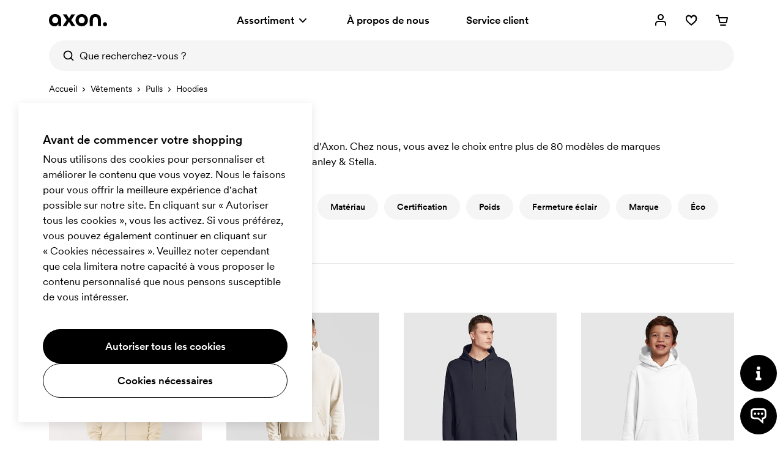

--- FILE ---
content_type: text/html; charset=utf-8
request_url: https://www.axonprofil.fr/hoodies
body_size: 24439
content:
<!DOCTYPE html>
<html xmlns="http://www.w3.org/1999/xhtml" xml:lang="fr-FR" lang="fr-FR" ng-app="AngularApp" class="">
<head>
    
    <script>
            function waitForModuleLoad(func) {
                if (window.state !== undefined) {
                    func();
                    return;
                }
                window.addEventListener('moduleLoaded', func);
            }

            waitForModuleLoad(() => {
               
        (function(w,d,s,l,i){w[l]=w[l]||[];w[l].push({'gtm.start':
            new Date().getTime(),event:'gtm.js'});var f=d.getElementsByTagName(s)[0],
        j=d.createElement(s),dl=l!='dataLayer'?'&l='+l:'';j.async=true;j.src=
        'https://www.googletagmanager.com/gtm.js?id='+i+dl;f.parentNode.insertBefore(j,f);
    })(window,document,'script','dataLayer','GTM-W2CRFV63');
    
            });
        </script>

        <meta name="robots" content="index, follow">
        <meta name="googlebot" content="index, follow">
    <meta charset="utf-8">
    <meta http-equiv="X-UA-Compatible" content="IE=edge">
    <meta name="viewport" content="width=device-width, initial-scale=1.0">
    <meta name="msvalidate.01" content="0616C82B8D20EE949A029F45530A990D"/>
    <title>Hoodie personnalis&#xE9; | Plus de 80 mod&#xE8;les | Axon Profil</title>

    <meta name="description" content="Tous les types de hoodies personnalis&#xE9;s. Nous avons toutes les marques connues. Achetez vos hoodies chez nous ! Livraison rapide et gratuite, service personnalis&#xE9;.">



    <meta property="og:type" content="website">
    <meta property="og:site_name" content="Axon Profil">
    <meta property="og:url" content="https://www.axonprofil.fr/hoodies">
    <meta property="og:title" content="Hoodie personnalis&#xE9; | Plus de 80 mod&#xE8;les | Axon Profil">
    <meta property="og:description" content="Tous les types de hoodies personnalis&#xE9;s. Nous avons toutes les marques connues. Achetez vos hoodies chez nous ! Livraison rapide et gratuite, service personnalis&#xE9;.">
    <meta property="og:locale" content="fr_FR">
    <meta property="og:image" content="https://www.axonprofil.fr/static/categories/1238_x2.jpg">
    <meta property="og:image:width" content="500">
    <meta property="og:image:height" content="500">
    <link rel="icon" href="/favicon.ico?v=2">
    <link rel="apple-touch-icon" sizes="180x180" href="/img/favicon/apple-touch-icon.png">
    <link rel="icon" type="image/png" sizes="32x32" href="/img/favicon/favicon-32x32.png">
    <link rel="icon" type="image/png" sizes="16x16" href="/img/favicon/favicon-16x16.png">
    <link rel="canonical" href="https://www.axonprofil.fr/hoodies">
    <link rel="preconnect" href="https://www.google-analytics.com">
    <link rel="preconnect" href="https://www.googletagmanager.com">
    <link
        rel="preload"
        as="font"
        type="font/woff2"
        href="/wwwroot/dist/assets/CircularXXWeb-Medium-Latin.woff2"
        crossorigin/>
    <link
        rel="preload"
        as="font"
        type="font/woff2"
        href="/wwwroot/dist/assets/CircularXXWeb-Regular-Latin.woff2"
        crossorigin/>

    <script>
    let errorReported = false;

    /**
     * @@param message {string}
     * @@param file {string | null}
     * @@param line {number | null}
     * @@param col {number | null}
     * @@returns {void}
     */
    async function logError(message, file, line, col) {

        if (errorReported) {
            return;
        }

        errorReported = true;

        await fetch("/System/ReportError", {
            method: "POST",
            body: JSON.stringify({
                Message: message,
                File: file,
                Line: line,
                Column: col,
                Url: window ? (window.location ? window.location.href : null) : null
            }),
            headers: {
                "Content-Type": "application/json; charset=utf-8"
            }
        })
    }

    window.onerror = logError;
</script>
    <script src="/System/GetTranslations?hash=_ZFmuQAAqT6OlypciuaHd1sRmw3DdlfA6W--VSf0964" onerror="window.onerror('could not load translations script', this.src)"></script>
    <script type="module" src="/wwwroot/dist/Public.xfggomTzTtMzUqiB.js"></script>
    <script type="module" src="/wwwroot/dist/Shared.xfggomTzTtMzUqiB.js"></script>

    <link rel="stylesheet" href="/wwwroot/dist/Public.css?hash=ulqou8OhBin2UL3uiNoYfPtzlZFzKwWlAa9YieYCU_s" />
    <style>@media(max-width:500px){.ax-subcategory-intro{font-size:14px}}.ax-subcategory-intro a{position:relative;display:inline-block;cursor:pointer;color:#000;text-decoration:none;font-weight:400}.ax-subcategory-intro a:after{position:absolute;content:"";left:50%;transform:translateX(-50%);bottom:0;width:calc(100% - 5px);height:1px;background:#000;transition:all .15s}.ax-subcategory-intro a:hover:after{width:105%}.ax-subcategory-text{padding-top:60px;padding-bottom:80px;z-index:1;position:relative;background:#f5f5f5}@media(max-width:767px){.ax-subcategory-text{padding-top:40px;padding-bottom:50px}}.ax-subcategory-text h4{margin-top:30px}.ax-relatedcategory__link--10{background:#cddff5}.ax-relatedcategory__link--12{background:#fecede}.ax-relatedcategory__link--13{background:#e0e0e0}.ax-relatedcategory__link--14{background:#e0e0e0}.ax-relatedcategory__link--16{background:#cddff5}.ax-relatedcategory__link--18{background:#fecede}.ax-relatedcategory__link--19{background:#cddff5}.ax-relatedcategory__link--20{background:#cfeae7}.ax-relatedcategory__link--22{background:#fecede}.ax-relatedcategory__link--23{background:#ffcfdf}.ax-relatedcategory__link--25{background:#fae1d1}.ax-relatedcategory__link--26{background:#cfeae7}.ax-relatedcategory__link--27{background:#fae1d1}.ax-relatedcategory__link--28{background:#e0e0e0}.ax-relatedcategory__link--29{background:#e0e0e0}.ax-relatedcategory__link--30{background:#fae1d1}</style>
    
    <style>.ax-products{position:relative;padding-top:124px;margin-bottom:60px}@media(min-width:768px){.ax-products{padding-top:144px;margin-bottom:40px}}@media(min-width:1200px){.ax-products{padding-top:103px}}@media(min-width:1200px) and (max-width:1439px){.ax-products--filterxl.ax-products{padding-top:144px}}@media(min-width:1200px) and (max-width:1539px){.ax-products--filterxxl.ax-products{padding-top:144px}}.ax-more{display:flex;flex-direction:column;align-items:center;padding-top:40px;position:relative}.ax-promofinder .ax-more{padding-bottom:60px}@media(min-width:768px){.ax-more{padding-top:0;padding-bottom:60px}.ax-promofinder .ax-more{padding-bottom:80px}}.ax-more__progress{-webkit-appearance:none;appearance:none;background-color:#e6e6e6;border:0;width:200px;height:2px;margin:20px 0;margin-bottom:25px}.ax-more__progress::-ms-fill{border:0;background:#000}.ax-more__progress::-webkit-progress-bar{background-color:#e6e6e6}.ax-more__progress::-webkit-progress-value{background-color:#000}progress::-moz-progress-bar{background-color:#000}.ax-more__buttoncontainer{width:280px}.ax-more__button{position:relative}.ax-more__buttonspinner{position:absolute;top:50%;left:50%;margin-top:-15px;margin-left:-15px;background-size:30px 30px;background-position:100% 100%;background-repeat:no-repeat;width:30px;z-index:4;height:30px;animation:spinner-rotate 1s linear infinite;animation-name:spinner-rotate}</style>

</head>

<body class="fr">

    


<script>
        window.tracking = false;
        window.googleAdWordsConversionIdContactRequest = "AW-1070867345/Jcl7CKvduJABEJHH0P4D";
        window.googleAdWordsConversionIdOrder = "AW-1070867345/oVUCCK7fupABEJHH0P4D";

    let storedMessages = [];

    function initTracking() {
        window.dataLayer = window.dataLayer || [];
        function gtag(){dataLayer.push(arguments);}
        gtag('consent', 'default', {
            'ad_storage': 'denied',
            'ad_user_data': 'denied',
            'ad_personalization': 'denied',
            'analytics_storage': 'denied'
        });
        gtag("js", new Date());
        window.gtag = gtag;
        while (storedMessages.length > 0) {
            storedMessages.shift()();
        }
    }


    function gtagIfTracking(type, name, data) {
        if(window.gtag) {
            gtag(type, name, data);
        }
        else {
            storedMessages.push(() => gtagIfTracking(type, name,  data));
        }
    }

    function trackActionEvent(category, action, label) {
        gtagIfTracking("event", action, { "event_category": category, "event_label": label });
    }

    function trackSearchEvent(searchTerm) {
        gtagIfTracking("event", "search", { "search_term": searchTerm });
    }

    function trackViewItemEvent(viewItem) {
        gtagIfTracking("event", "view_item", viewItem);
    }

    function trackViewCartEvent(viewCart) {
        gtagIfTracking("event", "view_cart", viewCart);
    }

    function trackBeginCheckoutEvent(beginCheckout) {
        gtagIfTracking("event", "begin_checkout", beginCheckout);
    }

</script>

    <div class="body-overlay"></div>
    <header class="ax-header">
        <div class="ax-header__container ax-container">
            <div class="ax-logo">
                <a class="ax-logo__svg" href="/" aria-label="Axon Profil">
                    <svg xmlns="http://www.w3.org/2000/svg" viewBox="0 0 95 19.7" style="overflow: visible"><g><path d="M0,10.1C0,4.1,4.2,0,10.1,0c5.9,0,10,3.9,10,10v9.2h-4.7v-3.4c-1.1,2.5-3.4,3.9-6.2,3.9C4.8,19.7,0,16.5,0,10.1z M15,9.8   c0-3-2-5.1-4.9-5.1S5.2,6.9,5.2,9.8s2,5.1,4.9,5.1S15,12.8,15,9.8z"></path><path d="M29,9.6l-6.3-9.1h6.2l3.9,6.3l4-6.3h6l-6.4,9.1l6.7,9.6h-6.1l-4.3-6.8l-4.2,6.8h-6L29,9.6z"></path><path d="M43.5,9.8c0-5.7,4.2-9.8,10.1-9.8s10.1,4.2,10.1,9.8s-4.2,9.8-10.1,9.8S43.5,15.5,43.5,9.8z M58.5,9.8c0-3-2-5.1-4.9-5.1   c-2.9,0-4.9,2.1-4.9,5.1s2,5.1,4.9,5.1C56.5,14.9,58.5,12.8,58.5,9.8z"></path><path d="M66.6,9.5c0-6.3,3.7-9.5,9.2-9.5s9.2,3.2,9.2,9.5v9.7H80V9.5c0-3.3-1.7-4.7-4.1-4.7c-2.5,0-4.1,1.5-4.1,4.7v9.7h-5.1   L66.6,9.5L66.6,9.5z"></path><path d="M88.4,16.4c0-1.9,1.4-3.3,3.3-3.3c1.9,0,3.3,1.4,3.3,3.3s-1.4,3.3-3.3,3.3C89.8,19.7,88.4,18.3,88.4,16.4z"></path></g></svg>
                </a>
            </div>
            <nav class="ax-nav">
                <ul id="ax-main-nav" class="ax-main-nav">
                    <li class="ax-main-nav__item">
                        <a class="ax-main-nav__link" id="ax-menu__toggle" href="#">
                            <div>
                                Assortiment

                            </div>
                            <div class="ax-main-nav__angle">
                                <svg xmlns="http://www.w3.org/2000/svg" viewBox="0 0 24 24"><path d="M12,16c-0.3,0-0.5-0.1-0.7-0.3l-5-5c-0.4-0.4-0.4-1,0-1.4s1-0.4,1.4,0l0,0l4.3,4.3l4.3-4.3c0.4-0.4,1-0.4,1.4,0s0.4,1,0,1.4  l-5,5C12.5,15.9,12.3,16,12,16"></path></svg>
                            </div>
                        </a>
                    </li>
                    <li class="ax-main-nav__item">
                        <a class="ax-main-nav__link" href="/a-propos">&#xC0; propos de nous</a>
                    </li>
                    <li class="ax-main-nav__item">
                        <a class="ax-main-nav__link" href="/service-clients">Service client</a>
                    </li>
                </ul>
            </nav>
            <ul class="ax-action-nav">
                <li class="ax-action-nav__item" id="loginHeader">
                    <a class="ax-action-nav__link" href="/me-connecter" aria-label="Mon Espace" rel="nofollow">
                        <div class="ax-action-nav__icon"><svg xmlns="http://www.w3.org/2000/svg" viewBox="0 0 24 24"><path d="M21,20c0,0.6-0.4,1-1,1s-1-0.4-1-1v-2c0-1.7-1.3-3-3-3H8c-1.7,0-3,1.3-3,3v2c0,0.6-0.4,1-1,1s-1-0.4-1-1v-2c0-2.8,2.2-5,5-5  h8c2.8,0,5,2.2,5,5V20z M12,12c-2.8,0-5-2.2-5-5s2.2-5,5-5s5,2.2,5,5S14.8,12,12,12z M12,10c1.7,0,3-1.3,3-3s-1.3-3-3-3S9,5.3,9,7  S10.3,10,12,10z"></path></svg></div>
                    </a>
                </li>
                <li class="ax-action-nav__item" id="favouriteHeader">
                    <a class="ax-action-nav__link" href="/preferes" aria-label="Mes Favoris" rel="nofollow">
                        <div class="ax-action-nav__icon"><svg xmlns="http://www.w3.org/2000/svg" viewBox="0 0 24 24"><g><path d="M20.5,6.2c-0.6-1.2-1.6-2-2.8-2.4c-0.5-0.2-1-0.3-1.5-0.3h0c-1.7,0.1-3.3,1-4.2,2.3c-1.1-1.4-2.6-2.2-4.2-2.2   c-0.5,0-1,0.1-1.5,0.3C5.1,4.4,4.2,5.2,3.7,6.2c-1,2-0.9,4.5,0.3,6.4c2.3,3.9,8,7.7,8,7.7l0.1,0l0.1,0c0.1,0,5.7-3.9,8-7.5   C21.4,10.9,21.5,8.4,20.5,6.2z M18.7,11.9c-1.7,2.5-4,4.7-6.7,6.5c-2.6-1.8-4.9-4-6.7-6.5c-0.8-1.6-0.9-3.4-0.1-4.9   c0.4-0.7,1-1.2,1.7-1.4c0.3-0.1,0.6-0.2,0.9-0.2c2.6,0,4.1,3.4,4.1,3.4L12,9.1l0.1-0.3c0,0,1.5-3.4,4.1-3.4c0.3,0,0.6,0.1,0.9,0.2   c0.8,0.3,1.4,0.8,1.7,1.4C19.6,8.7,19.6,10.4,18.7,11.9z"></path><g><path d="M12.1,20.5L12.1,20.5c-0.1-0.1-5.8-4-8.1-7.8c-1.2-1.9-1.3-4.4-0.3-6.4c0.5-1,1.5-1.9,2.6-2.3c0.5-0.2,1-0.3,1.5-0.3    c1.6,0,3.1,0.8,4.2,2.2c0.9-1.3,2.5-2.2,4.2-2.3l0,0c0.5,0,1,0.1,1.5,0.3c1.2,0.4,2.1,1.2,2.8,2.4c1,2.1,0.9,4.6-0.3,6.6    C17.9,16.5,12.2,20.4,12.1,20.5L12.1,20.5z M7.8,3.9c-0.5,0-1,0.1-1.5,0.3c-1,0.4-1.9,1.2-2.4,2.2c-1,2-0.9,4.3,0.3,6.2    c2.1,3.6,7.2,7.2,7.9,7.6c0.7-0.4,5.8-4,7.9-7.4c1.2-2,1.3-4.3,0.3-6.4c-0.6-1.1-1.5-1.9-2.6-2.2c-0.5-0.2-1-0.3-1.5-0.3    c-1.7,0.1-3.2,1-4.1,2.3L12,6.3l-0.1-0.1C10.9,4.7,9.4,3.9,7.8,3.9z M12,18.8L12,18.8c-2.7-1.9-5-4.1-6.9-6.7    C4.2,10.3,4.2,8.5,5,6.9c0.4-0.7,1-1.3,1.9-1.6c0.3-0.1,0.6-0.2,0.9-0.2c2.4,0,3.8,2.5,4.2,3.3c0.4-0.8,1.8-3.3,4.2-3.3    c0.3,0,0.6,0.1,0.9,0.2C18,5.7,18.6,6.2,19,6.9c0.8,1.7,0.8,3.5-0.1,5.1C17.1,14.6,14.8,16.9,12,18.8L12,18.8z M7.8,5.4    c-0.3,0-0.6,0.1-0.9,0.2C6.2,5.9,5.6,6.4,5.2,7.1C4.4,8.6,4.5,10.3,5.3,12c1.8,2.5,4.1,4.7,6.7,6.5c2.7-1.8,5-4,6.7-6.5    c0.9-1.5,0.9-3.3,0.1-4.9c-0.4-0.7-1-1.2-1.7-1.4c-0.3-0.1-0.6-0.2-0.9-0.2c-2.6,0-4.1,3.4-4.1,3.4L12,9.1l-0.1-0.3    C11.9,8.8,10.4,5.4,7.8,5.4z"></path><path d="M12.1,20.7L12.1,20.7c-0.1-0.1-0.2-0.1-0.3-0.2c-3.8-2.7-6.6-5.5-7.9-7.7c-1.2-1.9-1.3-4.5-0.3-6.5c0.5-1,1.5-2,2.7-2.4    c0.5-0.2,1-0.3,1.5-0.3c1.6,0,3.1,0.8,4.2,2.1c0.9-1.3,2.5-2.1,4.2-2.2c0,0,0,0,0,0c0.5,0,1,0.1,1.6,0.3c1.2,0.4,2.1,1.2,2.9,2.5    c1,2.1,0.9,4.7-0.3,6.7c-1.4,2.1-4.1,4.7-7.9,7.5C12.3,20.5,12.2,20.6,12.1,20.7L12.1,20.7z M7.8,4c-0.5,0-1,0.1-1.5,0.3    C5.4,4.7,4.5,5.5,4,6.5c-1,2-0.9,4.2,0.3,6.1c2.1,3.5,7,7,7.8,7.5c0.8-0.5,5.7-4,7.8-7.3c1.2-2,1.3-4.2,0.3-6.3    c-0.6-1.1-1.5-1.9-2.5-2.1c-0.5-0.2-1-0.3-1.5-0.3c-1.6,0.1-3.1,0.9-4,2.2L12,6.5l-0.2-0.2C10.8,4.8,9.4,4,7.8,4z M11.9,5.9    C11.9,6,12,6.1,12,6.1l0,0c0.9-1.4,2.5-2.2,4.2-2.3c0,0,0,0,0,0c0.5,0,1,0.1,1.6,0.3c0.2,0,0.4,0.1,0.5,0.2    c-0.2-0.1-0.4-0.2-0.6-0.3c-0.5-0.2-1-0.3-1.5-0.3c-1.6,0.1-3.2,1-4.1,2.2L12,6.1L11.9,5.9C11.9,6,11.9,5.9,11.9,5.9z M12,19    L12,19c-2.9-2-5.1-4.2-7-6.8c-0.9-1.8-0.9-3.7-0.1-5.3C5.4,6,6,5.5,6.9,5.2C7.2,5.1,7.5,5,7.8,5C10,5,11.4,7,12,8.1    C12.6,7,14,5,16.2,5c0.3,0,0.6,0.1,0.9,0.2c0.9,0.4,1.6,0.9,2,1.7c0.8,1.8,0.8,3.6-0.1,5.2C17.2,14.7,14.8,17,12,19L12,19z     M7.8,5.5c-0.3,0-0.6,0.1-0.9,0.2C6.2,6,5.7,6.5,5.3,7.2c-0.7,1.4-0.7,3.1,0.1,4.8c1.7,2.4,4,4.6,6.6,6.4c2.7-1.8,4.9-4,6.6-6.4    c0.9-1.4,0.9-3.2,0.1-4.8c-0.4-0.7-1-1.1-1.6-1.3c-0.3-0.1-0.6-0.2-0.9-0.2c-2.5,0-4,3.3-4,3.3L12,9.4l-0.2-0.6    C11.8,8.8,10.3,5.5,7.8,5.5z M7.8,5.3c2.7,0,4.2,3.3,4.2,3.5l0,0c0.2-0.5,1.7-3.4,4.2-3.4c0.3,0,0.6,0.1,0.9,0.2    c0.7,0.2,1.4,0.7,1.8,1.5C19,7.2,19,7.3,19.1,7.5C19,7.3,19,7.1,18.9,7c-0.4-0.7-1-1.1-1.8-1.5c-0.3-0.1-0.6-0.2-0.8-0.2    c-2.2,0-3.6,2.3-4.1,3.2L12,8.7l-0.1-0.2C11.4,7.5,10,5.2,7.8,5.3c-0.3,0-0.6,0-0.9,0.1C6.2,5.7,5.5,6.2,5.1,7    C5,7.2,4.9,7.4,4.9,7.5C4.9,7.4,5,7.2,5.1,7c0.4-0.7,1-1.2,1.8-1.6C7.2,5.4,7.5,5.3,7.8,5.3z"></path></g></g></svg></div>
                        <span id="favouriteCount" class="ax-action-nav__badge" style="opacity: 0" data-bind="style: { opacity: getCount() > 0 ? '1' : '0' } , text: getCount()"></span>
                        <script>
                            try {
                                let favouriteCount = localStorage.getItem("favouriteCount") || 0;
                                let favouriteCountElement = document.getElementById("favouriteCount");
                                favouriteCountElement.innerText = favouriteCount;
                                favouriteCountElement.style.opacity = favouriteCount > 0 ? "1" : "0";
                            } catch {}
                        </script>
                    </a>
                </li>
                <li class="ax-action-nav__item" id="cartHeader">
                    <a class="ax-action-nav__link" href="/commande/panier" aria-label="Panier" rel="nofollow">
                        <div class="ax-action-nav__icon"><svg xmlns="http://www.w3.org/2000/svg" viewBox="0 0 24 24"><path d="M5.457 5H3a1 1 0 1 1 0-2h3.273a1 1 0 0 1 .98.8L7.907 7H21a1 1 0 0 1 .982 1.191l-1.311 6.72a2.623 2.623 0 0 1-2.616 2.09L10.12 17c-1.272.024-2.384-.852-2.635-2.087L6.12 8.24a.995.995 0 0 1-.016-.078L5.457 5zm2.86 4l1.128 5.513c.058.283.324.493.657.487h7.971c.314.006.58-.204.636-.48L19.786 9H8.317zM10 19h8a1 1 0 0 1 0 2h-8a1 1 0 0 1 0-2z"></path></svg></div>
                        <span id="cartCount" class="ax-action-nav__badge" style="opacity: 0" data-bind="style: { opacity: items().length > 0 ? '1' : '0' }, text: items().length"></span>
                        <script>
                            try {
                                let cartCount = localStorage.getItem("cartCount") || 0;
                                let cartCountElement = document.getElementById("cartCount");
                                cartCountElement.innerText = cartCount;
                                cartCountElement.style.opacity = cartCount > 0 ? "1" : "0";
                            } catch {}
                        </script>
                    </a>
                </li>
                <li class="ax-action-nav__item ax-action-nav__item-burger " id="navbar-toggle-xs">
                    <a id="ax-menu__show-xs" class="ax-action-nav__link" href="javascript:;" aria-label="Menu" rel="nofollow">
                        <div class="ax-action-nav__icon ax-action-nav__icon-burger">
                            <svg xmlns="http://www.w3.org/2000/svg" viewBox="0 0 24 24"><g><path d="M5.3,12.9h8c0.6,0,1,0.4,1,1s-0.4,1-1,1h-8c-0.6,0-1-0.4-1-1S4.7,12.9,5.3,12.9z"></path><path d="M18.7,6.9h-0.9h-4.5h-2.5H9.8H5.3c-0.6,0-1,0.4-1,1s0.4,1,1,1h4.5h0.9h2.5h4.5h0.9c0.6,0,1-0.4,1-1   C19.7,7.3,19.3,6.9,18.7,6.9z"></path><path d="M18.7,19h-0.9h-4.5h-2.5H9.8H5.3c-0.6,0-1,0.4-1,1s0.4,1,1,1h4.5h0.9h2.5h4.5h0.9c0.6,0,1-0.4,1-1   C19.7,19.4,19.3,19,18.7,19z"></path></g></svg>
                        </div>
                        <div class="ax-action-nav__icon ax-action-nav__icon-close">
                            <svg xmlns="http://www.w3.org/2000/svg" viewBox="0 0 24 24"><path d="M12.0002 13.4144L16.9499 18.3642L18.3642 16.9499L13.4144 12.0002L18.3642 7.05044L16.95 5.63623L12.0002 10.586L7.05044 5.63623L5.63623 7.05044L10.586 12.0002L5.63624 16.9499L7.05046 18.3642L12.0002 13.4144Z"></path></svg>
                        </div>
                    </a>
                </li>
            </ul>
        </div>


<div class="ax-search" data-bind="stopBindings: true">
    <div class="ax-search__container ax-container">
        <form id="ax-search__form">
            <div class="ax-search__inner">
                <button class="ax-search__submit btn" title="Rechercher" aria-label="Rechercher" data-bind="click: doSearch">
                    <svg xmlns="http://www.w3.org/2000/svg" viewBox="0 0 24 24"><path d="M14.9,15.5c0.1-0.3,0.3-0.5,0.6-0.6c2.2-2.5,1.9-6.3-0.6-8.5C12.4,4.2,8.6,4.5,6.4,7C4.2,9.5,4.5,13.3,7,15.5  c1.7,1.5,4.2,1.9,6.3,1C13.9,16.2,14.4,15.9,14.9,15.5z M17.3,15.8l3.5,3.5c0.4,0.4,0.4,1,0,1.4c-0.4,0.4-1,0.4-1.4,0c0,0,0,0,0,0  l-3.5-3.5c-3.5,2.7-8.5,2.1-11.2-1.4C1.9,12.4,2.5,7.3,6,4.6C9.5,1.9,14.5,2.5,17.3,6C19.5,8.9,19.5,13,17.3,15.8z"></path></svg>
                </button>
                <input type="text" class="ax-search__input" name="q" id="ax-search__input" autocomplete="off" aria-label="Que recherchez-vous ?" placeholder="Que recherchez-vous ?" data-bind="value: query, valueUpdate: ['input', 'afterkeydown'], event: { keydown: keydown, focus: focus }, clickBubble: false">
                <div class="ax-search__close" data-bind="click: function() { show(false) }"><svg xmlns="http://www.w3.org/2000/svg" viewBox="0 0 24 24"><path d="M12.0002 13.4144L16.9499 18.3642L18.3642 16.9499L13.4144 12.0002L18.3642 7.05044L16.95 5.63623L12.0002 10.586L7.05044 5.63623L5.63623 7.05044L10.586 12.0002L5.63624 16.9499L7.05046 18.3642L12.0002 13.4144Z"></path></svg></div>

            </div>
            <div id="ax-search-result" class="ax-search-result" data-bind="css: { 'ax-search-result--active': show }, duration: 1">
                <div class="ax-search-result__container ax-container">

                    <!-- ko if: categories().length == 0 && products().length == 0 && fullSearch() == 0 -->
                    <ul class="ax-search-result__list ax-search-result__list--popular">
                        <!-- ko if: latestSearches().length > 0 -->
                        <li class="ax-search-result__header">
                            Derni&#xE8;res recherches
                            <a href="#" class="underline-am" data-bind="click: removeAllLatestSearch">Effacer</a>
                        </li>

                        <!-- ko foreach: latestSearches() -->
                        <li class="ax-search-result__item">
                            <a data-bind="attr : { href: $root.getSearchHref($data) }" class="ax-search-result__link">
                                <div class="ax-search-result__text" data-bind="text: $data.split('|')[0]"></div>
                            </a>
                        </li>
                        <!-- /ko -->
                        <!-- /ko -->
                        <!-- ko if: latestSearches().length === 0 -->
                        <li class="ax-search-result__header">
                            Recherches populaires
                        </li>
                        <li class="ax-search-result__item">
                            <a href="/stylos-publicitaires" class="ax-search-result__link">
                                <div class="ax-search-result__text">Stylos publicitaires</div>
                            </a>
                        </li>
                        <li class="ax-search-result__item">
                            <a href="/sacs-en-tissu" class="ax-search-result__link">
                                <div class="ax-search-result__text">Sacs tissu</div>
                            </a>
                        </li>
                        <li class="ax-search-result__item">
                            <a href="/cahier" class="ax-search-result__link">
                                <div class="ax-search-result__text">Cahiers</div>
                            </a>
                        </li>
                        <li class="ax-search-result__item">
                            <a href="/tasses-mugs" class="ax-search-result__link">
                                <div class="ax-search-result__text">Mugs</div>
                            </a>
                        </li>
                        <li class="ax-search-result__item">
                            <a href="/t-shirts" class="ax-search-result__link">
                                <div class="ax-search-result__text">T-shirts</div>
                            </a>
                        </li>
                        <!-- /ko -->
                    </ul>
                    <!-- /ko -->

                    <ul class="ax-search-result__list ax-search-result__list--categories">
                        <!-- ko if: searching() -->
                        <delayed-spinner />
                        <!-- /ko -->
                        <!-- ko foreach: categories() -->
                        <li class="ax-search-result__item">
                            <a href="#" data-bind="click: function() { $root.addLatestSearch(Name, '/' + Address); return true; }, attr: { href: '/' + Address }" class="ax-search-result__link">
                                <div class="ax-search-result__text" data-bind="highlight: { text: Name, keywords: $root.query, css: 'ax-search-result__highlight' }"></div>
                            </a>
                        </li>
                        <!-- /ko -->
                        <!-- ko foreach: fullSearch() -->
                        <li class="ax-search-result__item">
                            <a href="#" data-bind="click: function() { $root.addLatestSearch(Name, '/' + Address); return true; }, attr: { href: '/' + Address }" class="ax-search-result__link ax-search-result__link--fullsearch icon-search.svg">
                                <div class="ax-search-result__text" style="font-weight:400">
                                    <span class="icon-search.svg"></span> Rechercher <span data-bind="highlight: { text: Name, keywords: $root.query, css: 'search-highlight' }"></span>
                                    <span data-bind="text: '(' + $root.fullSearchCount()"></span>
                                    <span data-bind="if: $root.fullSearchCount() === 1">r&#xE9;sultat)</span>
                                    <span data-bind="if: $root.fullSearchCount() !== 1">r&#xE9;sultats)</span>
                                </div>
                            </a>
                        </li>
                        <!-- /ko -->

                    </ul>

                    <!-- ko if: products().length > 0 -->
                    <ul class="ax-search-result__list ax-search-result__list--products">
                        <!-- ko foreach: products() -->
                        <li class="ax-search-result__item" data-bind="css: { 'ax-search-result__item--internal': IsInternal }">
                            <a href="#" data-bind="click: function() { $root.addLatestSearch(Name, '/' + Address); return true; }, attr: { href: '/' + Address }" class="ax-search-result__link">
                                <div class="ax-search-result__imgcontainer">
                                    <img class="ax-search-result__img" data-bind="visible: Image, attr: { src: 'data:image/jpg;base64,' + Image }">
                                </div>
                                <div class="ax-search-result__textcontainer">
                                    <div class="ax-search-result__text" data-bind="text: Name"></div>
                                    <div class="ax-search-result__textcategory" data-bind="text: ProductTypeName"></div>
                                </div>
                            </a>
                        </li>
                        <!-- /ko -->
                    </ul>
                    <!-- /ko -->
                </div>

            </div>
        </form>
    </div>
</div>

    </header>



<aside>
    <div class="ax-menu" id="ax-menu">
        <div class="ax-menu__top">
            <button id="ax-menu__close" class="ax-menu__close ax-menu__close icon-close.svg">
            </button>
            <button id="ax-menu__nav1close" class="ax-menu__back icon-back.svg">
            </button>
            <button id="ax-menu__nav2close" class="ax-menu__back icon-back.svg">
            </button>
        </div>
        <div class="ax-menu__container">
            <nav class="ax-menu__nav">
                <ul class="ax-menu__nav-main">
                    <li>
                        <a href="#" id="ax-menu__show-departments-xs" class="ax-menu__nav-mainlink">
                            Assortiment
                        </a>
                    </li>
                    <li>
                        <a href="/a-propos" class="ax-menu__nav-mainlink">
                            &#xC0; propos de nous
                        </a>
                    </li>
                    <li>
                        <a href="/service-clients" class="ax-menu__nav-mainlink">
                            Service client
                        </a>
                    </li>
                </ul>
                <ul class="ax-menu__nav-contact">
                    <li class="ax-menu__nav-contactitem">
                        <div class="ax-menu__nav-contacticon">
                            <svg xmlns="http://www.w3.org/2000/svg" viewBox="0 0 100 100"><path d="M50.1,97.8c-5.8,0-10.5-4.7-10.5-10.5s4.7-10.5,10.5-10.5s10.5,4.7,10.5,10.5S55.8,97.8,50.1,97.8z M50.1,82.8   c-2.5,0-4.5,2-4.5,4.5s2,4.5,4.5,4.5s4.5-2,4.5-4.5S52.5,82.8,50.1,82.8z"></path><path d="M58.2,89.3l-1.4-5.8c12.4-3.1,21-14.1,21-26.9v-20c0-15.3-12.4-27.7-27.7-27.7S22.4,21.3,22.4,36.6v25.9c0,1.7-1.3,3-3,3   c-10.5-0.1-19-8.5-19-19c0-9.8,7.5-17.9,17.1-18.8c3.9-14.4,17-24.9,32.6-24.9c18.6,0,33.7,15.1,33.7,33.7v20   C83.8,72.1,73.3,85.6,58.2,89.3z M16.4,34c-5.7,1.3-10,6.5-10,12.6s4.2,11.2,9.9,12.6V36.5C16.3,35.7,16.3,34.8,16.4,34z"></path><path d="M80.8,65.4v-6c7.1,0,12.9-5.8,12.9-12.9s-5.8-12.9-12.9-12.9v-6c10.4,0,18.9,8.5,18.9,18.9S91.2,65.4,80.8,65.4z"></path></svg>
                        </div>
                        <a class="ax-menu__nav-contactlink" href="tel:0173062055">01 73 06 20 55

                        </a>
                    </li>
                    <li class="ax-menu__nav-contactitem">
                        <div class="ax-menu__nav-contacticon">
                            <svg xmlns="http://www.w3.org/2000/svg" viewBox="0 0 100 100"><path d="M96.6,92.8H3.4c-1.6,0-2.9-1.3-2.9-2.9V10.1c0-1.6,1.3-2.9,2.9-2.9h93.2c1.6,0,2.9,1.3,2.9,2.9v79.9   C99.5,91.5,98.2,92.8,96.6,92.8z M6.3,87h87.4V13H6.3V87z"></path><path d="M50,59c-0.6,0-1.2-0.2-1.7-0.5L18,37l3.4-4.7L50,52.6l28.9-20.3l3.3,4.8L51.7,58.5C51.2,58.9,50.6,59,50,59z"></path></svg>
                        </div>
                        <a class="ax-menu__nav-contactlink" href="mailto:info@axonprofil.fr">info@axonprofil.fr

                        </a>
                    </li>

                </ul>
                <ul class="ax-menu__nav-footer">
                    <li class="ax-menu__nav-footeritem">
                        <div class="ax-menu__nav-footerlogo">
                            <a href="/" aria-label="Axon Profil">
                                <svg xmlns="http://www.w3.org/2000/svg" viewBox="0 0 95 19.7" style="overflow: visible"><g><path d="M0,10.1C0,4.1,4.2,0,10.1,0c5.9,0,10,3.9,10,10v9.2h-4.7v-3.4c-1.1,2.5-3.4,3.9-6.2,3.9C4.8,19.7,0,16.5,0,10.1z M15,9.8   c0-3-2-5.1-4.9-5.1S5.2,6.9,5.2,9.8s2,5.1,4.9,5.1S15,12.8,15,9.8z"></path><path d="M29,9.6l-6.3-9.1h6.2l3.9,6.3l4-6.3h6l-6.4,9.1l6.7,9.6h-6.1l-4.3-6.8l-4.2,6.8h-6L29,9.6z"></path><path d="M43.5,9.8c0-5.7,4.2-9.8,10.1-9.8s10.1,4.2,10.1,9.8s-4.2,9.8-10.1,9.8S43.5,15.5,43.5,9.8z M58.5,9.8c0-3-2-5.1-4.9-5.1   c-2.9,0-4.9,2.1-4.9,5.1s2,5.1,4.9,5.1C56.5,14.9,58.5,12.8,58.5,9.8z"></path><path d="M66.6,9.5c0-6.3,3.7-9.5,9.2-9.5s9.2,3.2,9.2,9.5v9.7H80V9.5c0-3.3-1.7-4.7-4.1-4.7c-2.5,0-4.1,1.5-4.1,4.7v9.7h-5.1   L66.6,9.5L66.6,9.5z"></path><path d="M88.4,16.4c0-1.9,1.4-3.3,3.3-3.3c1.9,0,3.3,1.4,3.3,3.3s-1.4,3.3-3.3,3.3C89.8,19.7,88.4,18.3,88.4,16.4z"></path></g></svg>
                            </a>
                        </div>
                        <div class="ax-menu__nav-footercopycontainer">
                            <div class="ax-menu__nav-footercopy">
                                © 2026 Axon Profil
                            </div>
                        </div>
                    </li>
                </ul>
            </nav>
            <nav class="ax-menu__nav1">
                <div class="ax-menu__nav1section ax-menu__nav1section--product">
                    <div class="ax-menu__heading">Produits</div>
                    <ul>
                            <li class="ax-menu__nav1item ax-menu__nav1item--department ax-menu__nav1item--16" data-department-id="16">
                                <a href="/sacs" class="ax-menu__nav1link">
                                    <div class="ax-menu__nav1text">
                                        Sacs
                                    </div>
                                </a>
                            </li>
                            <li class="ax-menu__nav1item ax-menu__nav1item--department ax-menu__nav1item--10" data-department-id="10">
                                <a href="/vetements" class="ax-menu__nav1link">
                                    <div class="ax-menu__nav1text">
                                        V&#xEA;tements
                                    </div>
                                </a>
                            </li>
                            <li class="ax-menu__nav1item ax-menu__nav1item--department ax-menu__nav1item--22" data-department-id="22">
                                <a href="/bonbons" class="ax-menu__nav1link">
                                    <div class="ax-menu__nav1text">
                                        Bonbons
                                    </div>
                                </a>
                            </li>
                            <li class="ax-menu__nav1item ax-menu__nav1item--department ax-menu__nav1item--14" data-department-id="14">
                                <a href="/stylos" class="ax-menu__nav1link">
                                    <div class="ax-menu__nav1text">
                                        Stylos
                                    </div>
                                </a>
                            </li>
                            <li class="ax-menu__nav1item ax-menu__nav1item--department ax-menu__nav1item--26" data-department-id="26">
                                <a href="/accessoires" class="ax-menu__nav1link">
                                    <div class="ax-menu__nav1text">
                                        Accessoires
                                    </div>
                                </a>
                            </li>
                            <li class="ax-menu__nav1item ax-menu__nav1item--department ax-menu__nav1item--20" data-department-id="20">
                                <a href="/sante" class="ax-menu__nav1link">
                                    <div class="ax-menu__nav1text">
                                        Sant&#xE9;
                                    </div>
                                </a>
                            </li>
                            <li class="ax-menu__nav1item ax-menu__nav1item--department ax-menu__nav1item--13" data-department-id="13">
                                <a href="/bureaux" class="ax-menu__nav1link">
                                    <div class="ax-menu__nav1text">
                                        Bureau
                                    </div>
                                </a>
                            </li>
                            <li class="ax-menu__nav1item ax-menu__nav1item--department ax-menu__nav1item--19" data-department-id="19">
                                <a href="/tasses-mugs" class="ax-menu__nav1link">
                                    <div class="ax-menu__nav1text">
                                        Mugs
                                    </div>
                                </a>
                            </li>
                            <li class="ax-menu__nav1item ax-menu__nav1item--department ax-menu__nav1item--27" data-department-id="27">
                                <a href="/maison-entretien" class="ax-menu__nav1link">
                                    <div class="ax-menu__nav1text">
                                        Maison &amp; entretien
                                    </div>
                                </a>
                            </li>
                            <li class="ax-menu__nav1item ax-menu__nav1item--department ax-menu__nav1item--18" data-department-id="18">
                                <a href="/loisirs" class="ax-menu__nav1link">
                                    <div class="ax-menu__nav1text">
                                        Loisirs
                                    </div>
                                </a>
                            </li>
                            <li class="ax-menu__nav1item ax-menu__nav1item--department ax-menu__nav1item--28" data-department-id="28">
                                <a href="/jeux-jouets" class="ax-menu__nav1link">
                                    <div class="ax-menu__nav1text">
                                        Jeux &amp; jouets
                                    </div>
                                </a>
                            </li>
                            <li class="ax-menu__nav1item ax-menu__nav1item--department ax-menu__nav1item--30" data-department-id="30">
                                <a href="/impression" class="ax-menu__nav1link">
                                    <div class="ax-menu__nav1text">
                                        Impressions
                                    </div>
                                </a>
                            </li>
                            <li class="ax-menu__nav1item ax-menu__nav1item--department ax-menu__nav1item--23" data-department-id="23">
                                <a href="/evenements" class="ax-menu__nav1link">
                                    <div class="ax-menu__nav1text">
                                        Exposition
                                    </div>
                                </a>
                            </li>
                            <li class="ax-menu__nav1item ax-menu__nav1item--department ax-menu__nav1item--29" data-department-id="29">
                                <a href="/outils" class="ax-menu__nav1link">
                                    <div class="ax-menu__nav1text">
                                        Outils
                                    </div>
                                </a>
                            </li>
                            <li class="ax-menu__nav1item ax-menu__nav1item--department ax-menu__nav1item--25" data-department-id="25">
                                <a href="/electronique" class="ax-menu__nav1link">
                                    <div class="ax-menu__nav1text">
                                        &#xC9;lectronique
                                    </div>
                                </a>
                            </li>
                    </ul>
                </div>
                <div class="ax-menu__nav1section ax-menu__nav1section--theme">
                    <div class="ax-menu__heading">Th&#xE8;me</div>
                    <ul>
                        <li class="ax-menu__nav1item">
                            <a href="/nouveautes" class="ax-menu__nav1link">
                                <div class="ax-menu__nav1text">Nouveaut&#xE9;s</div>
                            </a>
                        </li>
                            <li class="ax-menu__nav1item">
                                <a href="/bas-prix" class="ax-menu__nav1link">
                                    <div class="ax-menu__nav1text">Nos prix les plus bas</div>
                                </a>
                            </li>
                        <li class="ax-menu__nav1item">
                            <a href="/axonchoice" class="ax-menu__nav1link">
                                <div class="ax-menu__nav1text">Axon's Choice</div>
                            </a>
                        </li>
                        <li class="ax-menu__nav1item">
                            <a href="/meilleures-ventes" class="ax-menu__nav1link">
                                <div class="ax-menu__nav1text">Best-seller</div>
                            </a>
                        </li>
                        <li class="ax-menu__nav1item">
                            <a href="/marques" class="ax-menu__nav1link">
                                <div class="ax-menu__nav1text">Marques</div>
                            </a>
                        </li>
                        <li class="ax-menu__nav1item">
                            <a href="/inspiration" class="ax-menu__nav1link">
                                <div class="ax-menu__nav1text">Inspiration</div>
                            </a>
                        </li>
                        <li class="ax-menu__nav1item">
                            <a href="/conseils-astuces" class="ax-menu__nav1link">
                                <div class="ax-menu__nav1text">Conseils et guides</div>
                            </a>
                        </li>
                        <li class="ax-menu__nav1item">
                            <a href="/fairtrade" class="ax-menu__nav1link">
                                <div class="ax-menu__nav1text">Fairtrade</div>
                            </a>
                        </li>
                        <li class="ax-menu__nav1item">
                            <a href="/promofinder" rel="nofollow" class="ax-menu__nav1link">
                                <div class="ax-menu__nav1text">Promo Finder</div>
                            </a>
                        </li>
                        <li class="ax-menu__nav1item">
                            <a href="/produitspromotionnels" class="ax-menu__nav1link">
                                <div class="ax-menu__nav1text">Produits</div>
                            </a>
                        </li>
                        <li class="ax-menu__nav1item">
                            <a href="/assortiment/de-a-a-z" class="ax-menu__nav1link">
                                <div class="ax-menu__nav1text">A-Z</div>
                            </a>
                        </li>

                    </ul>
                </div>
                <div class="ax-menu__nav1section ax-menu__nav1section--discover">
                    <ul class="ax-menu__nav1list">
                        <li class="ax-menu__nav1item">
                            <a href="/chargeurs-portatifs" class="ax-menu__nav1link">
                                <div class="ax-menu__nav1discover">
                                    <div class="ax-menu__nav1discovercopy">
                                        <div class="ax-menu__nav1discovereyebrow">Batteries externes</div>
                                        <div class="ax-menu__nav1discovertext">De la puissance lorsque vous en avez besoin.</div>
                                        <div class="ax-btn ax-btn-md ax-btn-md--rounded ax-btn-ghost">Acheter</div>
                                    </div>
                                    <div class="ax-menu__nav1discoverimg" style="background-image: url('/img/menu/ax-menu-powerbank_grey.jpg'); background-image: -webkit-image-set(url('/img/menu/ax-menu-powerbank_grey.jpg') 1x, url('/img/menu/ax-menu-powerbank_grey_x2.jpg') 2x); background-image: image-set(url('/img/menu/ax-menu-powerbank_grey.jpg') 1x, url('/img/menu/ax-menu-powerbank_grey_x2.jpg') 2x); "></div>
                                </div>
                            </a>
                        </li>
                    </ul>
                </div>
            </nav>
            <nav class="ax-menu__nav2" id="ax-nav-menu__department">



    <ul class="ax-menu__nav2list ax-menu__nav2list--10" style="background-image: url('/img/menu/10.jpg'); background-image: -webkit-image-set(url('/img/menu/10.jpg') 1x, url('/img/menu/10_x2.jpg') 2x); background-image: image-set(url('/img/menu/10.jpg') 1x, url('/img/menu/10_x2.jpg') 2x);">
        <li class="ax-menu__heading">V&#xEA;tements</li>
        <li class="ax-menu__nav2explore">
            <a class="ax-menu__nav2link" href="/vetements">
                <div class="underline-am">Voir tout</div>
            </a>
        </li>
            <li class="ax-menu__nav2item">
                <a class="ax-menu__nav2link" href="/t-shirts">
                    <div class="ax-menu__nav2text"> T-shirts</div>
                </a>
            </li>
            <li class="ax-menu__nav2item">
                <a class="ax-menu__nav2link" href="/sweatshirts">
                    <div class="ax-menu__nav2text"> Pulls</div>
                </a>
            </li>
            <li class="ax-menu__nav2item">
                <a class="ax-menu__nav2link" href="/casquettes">
                    <div class="ax-menu__nav2text"> Casquettes</div>
                </a>
            </li>
            <li class="ax-menu__nav2item">
                <a class="ax-menu__nav2link" href="/echarpes">
                    <div class="ax-menu__nav2text"> &#xC9;charpes</div>
                </a>
            </li>
            <li class="ax-menu__nav2item">
                <a class="ax-menu__nav2link" href="/bonnets">
                    <div class="ax-menu__nav2text"> Bonnets</div>
                </a>
            </li>
            <li class="ax-menu__nav2item">
                <a class="ax-menu__nav2link" href="/polos">
                    <div class="ax-menu__nav2text"> Polos</div>
                </a>
            </li>
            <li class="ax-menu__nav2item">
                <a class="ax-menu__nav2link" href="/vestes">
                    <div class="ax-menu__nav2text"> Vestes</div>
                </a>
            </li>
            <li class="ax-menu__nav2item">
                <a class="ax-menu__nav2link" href="/chaussettes">
                    <div class="ax-menu__nav2text"> Chaussettes</div>
                </a>
            </li>
            <li class="ax-menu__nav2item">
                <a class="ax-menu__nav2link" href="/tabliers">
                    <div class="ax-menu__nav2text"> Tabliers</div>
                </a>
            </li>
            <li class="ax-menu__nav2item">
                <a class="ax-menu__nav2link" href="/chapeaux">
                    <div class="ax-menu__nav2text"> Chapeaux</div>
                </a>
            </li>
            <li class="ax-menu__nav2item">
                <a class="ax-menu__nav2link" href="/serviettes">
                    <div class="ax-menu__nav2text"> Serviettes</div>
                </a>
            </li>
            <li class="ax-menu__nav2item">
                <a class="ax-menu__nav2link" href="/ponchos-de-pluie">
                    <div class="ax-menu__nav2text"> Ponchos</div>
                </a>
            </li>
            <li class="ax-menu__nav2item">
                <a class="ax-menu__nav2link" href="/chemises">
                    <div class="ax-menu__nav2text"> Chemises</div>
                </a>
            </li>
            <li class="ax-menu__nav2item">
                <a class="ax-menu__nav2link" href="/gilets-de-securite-reflechissants">
                    <div class="ax-menu__nav2text"> Gilets de s&#xE9;curit&#xE9; r&#xE9;fl&#xE9;chissants</div>
                </a>
            </li>
            <li class="ax-menu__nav2item">
                <a class="ax-menu__nav2link" href="/vetements-de-cuisinier">
                    <div class="ax-menu__nav2text"> V&#xEA;tements de cuisine</div>
                </a>
            </li>
            <li class="ax-menu__nav2item">
                <a class="ax-menu__nav2link" href="/pantalons-de-survetement">
                    <div class="ax-menu__nav2text"> Pantalons de surv&#xEA;tement</div>
                </a>
            </li>
            <li class="ax-menu__nav2item">
                <a class="ax-menu__nav2link" href="/debardeurs">
                    <div class="ax-menu__nav2text"> D&#xE9;bardeurs</div>
                </a>
            </li>
            <li class="ax-menu__nav2item">
                <a class="ax-menu__nav2link" href="/shorts">
                    <div class="ax-menu__nav2text"> Shorts</div>
                </a>
            </li>
            <li class="ax-menu__nav2item">
                <a class="ax-menu__nav2link" href="/robes-de-chambre">
                    <div class="ax-menu__nav2text"> Robes de chambre</div>
                </a>
            </li>
            <li class="ax-menu__nav2item">
                <a class="ax-menu__nav2link" href="/claquettes">
                    <div class="ax-menu__nav2text"> Claquettes</div>
                </a>
            </li>
    </ul>
            </nav>
        </div>
    </div>
</aside>
    <main>
        



<div id="content" class="ax-pad-header">
    <div class="container">
        <div class="grid__row">
            <div class="grid__col-lg-11 grid__col-md-12">
                <ol class="ax-breadcrumb">
                    <li class="ax-breadcrumb__item icon-angle-right.svg"><a class="ax-breadcrumb__link" href="/">Accueil</a></li>
                        <li class="ax-breadcrumb__item icon-angle-right.svg"><a class="ax-breadcrumb__link" href="/vetements">V&#xEA;tements</a></li>
                        <li class="ax-breadcrumb__item icon-angle-right.svg"><a class="ax-breadcrumb__link" href="/sweatshirts">Pulls</a></li>
                    <li class="ax-breadcrumb__item ax-breadcrumb__item--nomobile">
Hoodies                    </li>
                </ol>
                <h1 style="margin-top: 0">Hoodie personnalis&#xE9;</h1>

                    <div class="ax-subcategory-intro"><p>Les sweats à capuche imprimés sont l'un des best-sellers d'Axon. Chez nous, vous avez le choix entre plus de 80 modèles de marques renommées telles que Fruit of the Loom, B&amp;C, SOL's et Stanley &amp; Stella.</p>
</div>

            </div>
        </div>
        <div class="ax-products ax-products--filterxxl">



<div class="ax-filter">
    <div class="ax-filter-bar">
        <div class="ax-filter-bar__carousel">
            <div class="ax-filter-bar__row">
                <div class="ax-filter-bar__item" data-bind="click: function() { expandCategoryFilter('sort') }">
                    <div class="ax-filter-bar__button " data-bind="css: { 'ax-filter-bar__button--active' : sortOrder() !== defaultSortOrder }">Trier</div>
                </div>

                    <div class="ax-filter-bar__item" data-bind="click: function() { expandCategoryFilter('colour') }">
                        <div class="ax-filter-bar__button " data-bind="css: { 'ax-filter-bar__button--active' : selectedColours().length  !== 0 }">Couleur</div>
                    </div>


                    <div class="ax-filter-bar__item" data-bind="click: function() { expandCategoryFilter('imprintType') }">
                        <div class="ax-filter-bar__button " data-bind="css: { 'ax-filter-bar__button--active' : selectedImprintTypes().length  !== 0 }">Personnalisation</div>
                    </div>

                    <div class="ax-filter-bar__item" data-bind="click: function() { expandCategoryFilter('filter_sweatshirt_1') }">
                        <div class="ax-filter-bar__button " data-bind="css: { 'ax-filter-bar__button--active' : isAnyFilterSelected(['filter_sweatshirt_11','filter_sweatshirt_12','filter_sweatshirt_13','filter_sweatshirt_14']) }">Coupe</div>
                    </div>
                    <div class="ax-filter-bar__item" data-bind="click: function() { expandCategoryFilter('filter_sweatshirt_2') }">
                        <div class="ax-filter-bar__button " data-bind="css: { 'ax-filter-bar__button--active' : isAnyFilterSelected(['filter_sweatshirt_21','filter_sweatshirt_23']) }">Mat&#xE9;riau</div>
                    </div>
                    <div class="ax-filter-bar__item" data-bind="click: function() { expandCategoryFilter('filter_sweatshirt_3') }">
                        <div class="ax-filter-bar__button " data-bind="css: { 'ax-filter-bar__button--active' : isAnyFilterSelected(['filter_sweatshirt_31']) }">Certification</div>
                    </div>
                    <div class="ax-filter-bar__item" data-bind="click: function() { expandCategoryFilter('filter_sweatshirt_4') }">
                        <div class="ax-filter-bar__button " data-bind="css: { 'ax-filter-bar__button--active' : isAnyFilterSelected(['filter_sweatshirt_41','filter_sweatshirt_42','filter_sweatshirt_43']) }">Poids</div>
                    </div>
                    <div class="ax-filter-bar__item" data-bind="click: function() { expandCategoryFilter('filter_hoodie_1') }">
                        <div class="ax-filter-bar__button " data-bind="css: { 'ax-filter-bar__button--active' : isAnyFilterSelected(['filter_hoodie_12','filter_hoodie_13']) }">Fermeture &#xE9;clair</div>
                    </div>

                    <div class="ax-filter-bar__item" data-bind="click: function() { expandCategoryFilter('brand') }">
                        <div class="ax-filter-bar__button " data-bind="css: { 'ax-filter-bar__button--active' : selectedBrandCategoryIds().length  !== 0 }">Marque</div>
                    </div>

                    <div class="ax-filter-bar__item" data-bind="click: function() { expandCategoryFilter('eco') }">
                        <div class="ax-filter-bar__button " data-bind="css: { 'ax-filter-bar__button--active' : selectedEco() }">&#xC9;co</div>
                    </div>


            </div>
        </div>
    </div>
    <div class="ax-filter-info">
        <div><span data-bind="text: resultCount">82</span> produits</div>
    </div>
</div>            <div id="ax-product-filter-selection">
                



            </div>
            <div id="ax-product-list-items" class="ax-item-row">
                


<div class="grid__col-lg-3 grid__col-sm-4 grid__col-xs-6 product-list-item" >
    <a class="product-list-item__link" href="/hoodies/ss-cultivator2">
        <div class="product-list-item__image-container">
            <div class="product-list-item__loader icon-spinner-lightgrey.svg"></div>

            <img class="product-list-item__image" srcset="/static/items/315/31591_nuw.jpg 315w, /static/items/520/31591_nuw.jpg 520w" sizes="(min-width:1200px) 315px, (min-width: 1100px) 520px, (min-width: 768px) 315px, (min-width: 710px) 520px, 315px" src="/static/items/315/31591_nuw.jpg" alt="Stanley & Stella Cultivator 2.0">
        </div>
        <div class="product-list-item__information">
            <h4 class="product-list-item__title">Stanley &amp; Stella Cultivator 2.0</h4>
            <p class="product-list-item__description">Sweat &#xE0; capuche &#xE9;cologique pour hommes et femmes avec fermeture &#xE9;clair longue.</p>

                <p>
                    De
                    <span class="product-list-item__price">38,45 </span>
                    &#x20AC;
                </p>

        </div>
    </a>



    <div class="product-list-item__favorite icon-favorite-gray.svg favourite--31591" onclick="window.favouriteProducts.toggle(31591, 'nuw');return false;">
    </div>
</div>



<div class="grid__col-lg-3 grid__col-sm-4 grid__col-xs-6 product-list-item" >
    <a class="product-list-item__link" href="/sweatshirts/fotlhooded">
        <div class="product-list-item__image-container">
            <div class="product-list-item__loader icon-spinner-lightgrey.svg"></div>

            <img class="product-list-item__image" srcset="/static/items/315/5202_ntl.jpg 315w, /static/items/520/5202_ntl.jpg 520w" sizes="(min-width:1200px) 315px, (min-width: 1100px) 520px, (min-width: 768px) 315px, (min-width: 710px) 520px, 315px" src="/static/items/315/5202_ntl.jpg" alt="Fruit of the Loom Classic Hooded Sweat">
        </div>
        <div class="product-list-item__information">
                <div class="product-list-item__icon-container">
                        <div class="product-list-item__icon">Top ventes</div>
                </div>
            <h4 class="product-list-item__title">Fruit of the Loom Classic Hooded Sweat</h4>
            <p class="product-list-item__description">Hoodie classique de la marque renomm&#xE9;e Fruit of the Loom.</p>

                <p>
                    De
                    <span class="product-list-item__price">16,25 </span>
                    &#x20AC;
                </p>

        </div>
    </a>



    <div class="product-list-item__favorite icon-favorite-gray.svg favourite--5202" onclick="window.favouriteProducts.toggle(5202, 'ntl');return false;">
    </div>
</div>



<div class="grid__col-lg-3 grid__col-sm-4 grid__col-xs-6 product-list-item" >
    <a class="product-list-item__link" href="/hoodies/snake-uni">
        <div class="product-list-item__image-container">
            <div class="product-list-item__loader icon-spinner-lightgrey.svg"></div>

            <img class="product-list-item__image" srcset="/static/items/315/18943_fna.jpg 315w, /static/items/520/18943_fna.jpg 520w" sizes="(min-width:1200px) 315px, (min-width: 1100px) 520px, (min-width: 768px) 315px, (min-width: 710px) 520px, 315px" src="/static/items/315/18943_fna.jpg" alt="SOL's Snake Unisex Hoodie">
        </div>
        <div class="product-list-item__information">
            <h4 class="product-list-item__title">SOL&#x27;s Snake Unisex Hoodie</h4>
            <p class="product-list-item__description">Hoodie personnalis&#xE9; avec coupe moderne.</p>

                <p>
                    De
                    <span class="product-list-item__price product-list-item__price--highlight icon-bestprice.svg">12,41 </span>
                    &#x20AC;
                </p>

        </div>
    </a>



    <div class="product-list-item__favorite icon-favorite-gray.svg favourite--18943" onclick="window.favouriteProducts.toggle(18943, 'fna');return false;">
    </div>
</div>



<div class="grid__col-lg-3 grid__col-sm-4 grid__col-xs-6 product-list-item" >
    <a class="product-list-item__link" href="/hoodies/condor-kids">
        <div class="product-list-item__image-container">
            <div class="product-list-item__loader icon-spinner-lightgrey.svg"></div>

            <img class="product-list-item__image" srcset="/static/items/315/32580_whi.jpg 315w, /static/items/520/32580_whi.jpg 520w" sizes="(min-width:1200px) 315px, (min-width: 1100px) 520px, (min-width: 768px) 315px, (min-width: 710px) 520px, 315px" src="/static/items/315/32580_whi.jpg" alt="SOL's Condor Kids Hoodie">
        </div>
        <div class="product-list-item__information">
            <h4 class="product-list-item__title">SOL&#x27;s Condor Kids Hoodie</h4>
            <p class="product-list-item__description">Sweat &#xE0; capuche abordable pour enfants.</p>

                <p>
                    De
                    <span class="product-list-item__price">11,81 </span>
                    &#x20AC;
                </p>

        </div>
    </a>



    <div class="product-list-item__favorite icon-favorite-gray.svg favourite--32580" onclick="window.favouriteProducts.toggle(32580, 'whi');return false;">
    </div>
</div>




    <div class="grid__col-lg-3 grid__col-sm-4 grid__col-xs-6 product-list-item content-list-item">
            <div>
                <div class="content-list-item__eyebrow"></div>
            </div>
        <h2 class="content-list-item__heading content-list-item__heading--normal">Hoodies : de la salle de sport &#xE0; l&#x27;ultratendance.</h2>
        <p>Pourquoi les hoodies personnalisés sont le vêtement publicitaire idéal</p>

            <div>
                <a href="/conseils-astuces/hoodies-de-la-salle-de-sport-a-l-ultratendance" class="content-list-item__button ax-btn ax-btn-md ax-btn-md--rounded ax-btn-ghost">En savoir plus</a>
            </div>
    </div>



<div class="grid__col-lg-3 grid__col-sm-4 grid__col-xs-6 product-list-item" >
    <a class="product-list-item__link" href="/hoodies/bcorganichooded">
        <div class="product-list-item__image-container">
            <div class="product-list-item__loader icon-spinner-lightgrey.svg"></div>

            <img class="product-list-item__image" srcset="/static/items/315/18045_mch.jpg 315w, /static/items/520/18045_mch.jpg 520w" sizes="(min-width:1200px) 315px, (min-width: 1100px) 520px, (min-width: 768px) 315px, (min-width: 710px) 520px, 315px" src="/static/items/315/18045_mch.jpg" alt="B&C Organic Hooded">
        </div>
        <div class="product-list-item__information">
                <div class="product-list-item__icon-container">
                        <div class="product-list-item__icon product-list-item__icon--axon-choice">Axon's Choice</div>
                </div>
            <h4 class="product-list-item__title">B&amp;C Organic Hooded</h4>
            <p class="product-list-item__description">Hoodie &#xE9;cologique personnalis&#xE9; de la marque B&amp;C.</p>

                <p>
                    De
                    <span class="product-list-item__price">24,59 </span>
                    &#x20AC;
                </p>

        </div>
    </a>



    <div class="product-list-item__favorite icon-favorite-gray.svg favourite--18045" onclick="window.favouriteProducts.toggle(18045, 'mch');return false;">
    </div>
</div>



<div class="grid__col-lg-3 grid__col-sm-4 grid__col-xs-6 product-list-item" >
    <a class="product-list-item__link" href="/hoodies/ss-slammer2">
        <div class="product-list-item__image-container">
            <div class="product-list-item__loader icon-spinner-lightgrey.svg"></div>

            <img class="product-list-item__image" srcset="/static/items/315/32564_dybr.jpg 315w, /static/items/520/32564_dybr.jpg 520w" sizes="(min-width:1200px) 315px, (min-width: 1100px) 520px, (min-width: 768px) 315px, (min-width: 710px) 520px, 315px" src="/static/items/315/32564_dybr.jpg" alt="Stanley & Stella Slammer 2.0 Vintage Unisex Hoodie">
        </div>
        <div class="product-list-item__information">
            <h4 class="product-list-item__title">Stanley &amp; Stella Slammer 2.0 Vintage Unisex Hoodie</h4>
            <p class="product-list-item__description">Slammer 2.0 populaire avec teinture pour v&#xEA;tement vintage.</p>

                <p>
                    De
                    <span class="product-list-item__price">46,04 </span>
                    &#x20AC;
                </p>

        </div>
    </a>



    <div class="product-list-item__favorite icon-favorite-gray.svg favourite--32564" onclick="window.favouriteProducts.toggle(32564, 'dybr');return false;">
    </div>
</div>



<div class="grid__col-lg-3 grid__col-sm-4 grid__col-xs-6 product-list-item" >
    <a class="product-list-item__link" href="/hoodies/ss-drummerunisex">
        <div class="product-list-item__image-container">
            <div class="product-list-item__loader icon-spinner-lightgrey.svg"></div>

            <img class="product-list-item__image" srcset="/static/items/315/32561_nuw.jpg 315w, /static/items/520/32561_nuw.jpg 520w" sizes="(min-width:1200px) 315px, (min-width: 1100px) 520px, (min-width: 768px) 315px, (min-width: 710px) 520px, 315px" src="/static/items/315/32561_nuw.jpg" alt="Stanley & Stella Drummer Unisex Hoodie">
        </div>
        <div class="product-list-item__information">
            <h4 class="product-list-item__title">Stanley &amp; Stella Drummer Unisex Hoodie</h4>
            <p class="product-list-item__description">Sweat &#xE0; capuche unisexe fabriqu&#xE9; dans un mat&#xE9;riau respectueux de l&#x27;environnement.</p>

                <p>
                    De
                    <span class="product-list-item__price">27,14 </span>
                    &#x20AC;
                </p>

        </div>
    </a>



    <div class="product-list-item__favorite icon-favorite-gray.svg favourite--32561" onclick="window.favouriteProducts.toggle(32561, 'nuw');return false;">
    </div>
</div>



<div class="grid__col-lg-3 grid__col-sm-4 grid__col-xs-6 product-list-item" >
    <a class="product-list-item__link" href="/hoodies/bc-205">
        <div class="product-list-item__image-container">
            <div class="product-list-item__loader icon-spinner-lightgrey.svg"></div>

            <img class="lozad product-list-item__image" data-srcset="/static/items/315/14106_ant.jpg 315w, /static/items/520/14106_ant.jpg 520w" srcset="[data-uri] 315w, [data-uri] 520w" sizes="(min-width:1200px) 315px, (min-width: 1100px) 520px, (min-width: 768px) 315px, (min-width: 710px) 520px, 315px" data-src="/static/items/315/14106_ant.jpg" src="[data-uri]" alt="B&C Zip Hoodie ID.205 50/50">
        </div>
        <div class="product-list-item__information">
            <h4 class="product-list-item__title">B&amp;C Zip Hoodie ID.205 50/50</h4>
            <p class="product-list-item__description">Hoodie avec longue fermeture &#xE9;clair &#xE0; un prix incroyable.</p>

                <p>
                    De
                    <span class="product-list-item__price">24,26 </span>
                    &#x20AC;
                </p>

        </div>
    </a>



    <div class="product-list-item__favorite icon-favorite-gray.svg favourite--14106" onclick="window.favouriteProducts.toggle(14106, 'ant');return false;">
    </div>
</div>



<div class="grid__col-lg-3 grid__col-sm-4 grid__col-xs-6 product-list-item" >
    <a class="product-list-item__link" href="/hoodies/ss-sounderunisex">
        <div class="product-list-item__image-container">
            <div class="product-list-item__loader icon-spinner-lightgrey.svg"></div>

            <img class="lozad product-list-item__image" data-srcset="/static/items/315/32562_blk.jpg 315w, /static/items/520/32562_blk.jpg 520w" srcset="[data-uri] 315w, [data-uri] 520w" sizes="(min-width:1200px) 315px, (min-width: 1100px) 520px, (min-width: 768px) 315px, (min-width: 710px) 520px, 315px" data-src="/static/items/315/32562_blk.jpg" src="[data-uri]" alt="Stanley & Stella Sounder Unisex Hoodie">
        </div>
        <div class="product-list-item__information">
            <h4 class="product-list-item__title">Stanley &amp; Stella Sounder Unisex Hoodie</h4>
            <p class="product-list-item__description">Sweat &#xE0; capuche en m&#xE9;lange de coton et de polyester durable.</p>

                <p>
                    De
                    <span class="product-list-item__price">31,27 </span>
                    &#x20AC;
                </p>

        </div>
    </a>



    <div class="product-list-item__favorite icon-favorite-gray.svg favourite--32562" onclick="window.favouriteProducts.toggle(32562, 'blk');return false;">
    </div>
</div>



<div class="grid__col-lg-3 grid__col-sm-4 grid__col-xs-6 product-list-item" >
    <a class="product-list-item__link" href="/hoodies/ss-chaserunisex">
        <div class="product-list-item__image-container">
            <div class="product-list-item__loader icon-spinner-lightgrey.svg"></div>

            <img class="lozad product-list-item__image" data-srcset="/static/items/315/32560_cem.jpg 315w, /static/items/520/32560_cem.jpg 520w" srcset="[data-uri] 315w, [data-uri] 520w" sizes="(min-width:1200px) 315px, (min-width: 1100px) 520px, (min-width: 768px) 315px, (min-width: 710px) 520px, 315px" data-src="/static/items/315/32560_cem.jpg" src="[data-uri]" alt="Stanley & Stella Chaser Unisex Hoodie">
        </div>
        <div class="product-list-item__information">
            <h4 class="product-list-item__title">Stanley &amp; Stella Chaser Unisex Hoodie</h4>
            <p class="product-list-item__description">Sweat &#xE0; capuche unisexe.</p>

                <p>
                    De
                    <span class="product-list-item__price">32,67 </span>
                    &#x20AC;
                </p>

        </div>
    </a>



    <div class="product-list-item__favorite icon-favorite-gray.svg favourite--32560" onclick="window.favouriteProducts.toggle(32560, 'cem');return false;">
    </div>
</div>



<div class="grid__col-lg-3 grid__col-sm-4 grid__col-xs-6 product-list-item" >
    <a class="product-list-item__link" href="/hoodies/solscarter">
        <div class="product-list-item__image-container">
            <div class="product-list-item__loader icon-spinner-lightgrey.svg"></div>

            <img class="lozad product-list-item__image" data-srcset="/static/items/315/32036_blk.jpg 315w, /static/items/520/32036_blk.jpg 520w" srcset="[data-uri] 315w, [data-uri] 520w" sizes="(min-width:1200px) 315px, (min-width: 1100px) 520px, (min-width: 768px) 315px, (min-width: 710px) 520px, 315px" data-src="/static/items/315/32036_blk.jpg" src="[data-uri]" alt="SOL's Carter Hoodie">
        </div>
        <div class="product-list-item__information">
            <h4 class="product-list-item__title">SOL&#x27;s Carter Hoodie</h4>
            <p class="product-list-item__description">Sweat &#xE0; capuche avec longue fermeture &#xE9;clair.</p>

                <p>
                    De
                    <span class="product-list-item__price">17,42 </span>
                    &#x20AC;
                </p>

        </div>
    </a>



    <div class="product-list-item__favorite icon-favorite-gray.svg favourite--32036" onclick="window.favouriteProducts.toggle(32036, 'blk');return false;">
    </div>
</div>



<div class="grid__col-lg-3 grid__col-sm-4 grid__col-xs-6 product-list-item" >
    <a class="product-list-item__link" href="/sweatshirts/russell-hooded-jacket-266m">
        <div class="product-list-item__image-container">
            <div class="product-list-item__loader icon-spinner-lightgrey.svg"></div>

            <img class="lozad product-list-item__image" data-srcset="/static/items/315/6134_fna.jpg 315w, /static/items/520/6134_fna.jpg 520w" srcset="[data-uri] 315w, [data-uri] 520w" sizes="(min-width:1200px) 315px, (min-width: 1100px) 520px, (min-width: 768px) 315px, (min-width: 710px) 520px, 315px" data-src="/static/items/315/6134_fna.jpg" src="[data-uri]" alt="Russell Hooded Jacket 266M">
        </div>
        <div class="product-list-item__information">
            <h4 class="product-list-item__title">Russell Hooded Jacket 266M</h4>
            <p class="product-list-item__description">Hoodie &#xE9;conomique mais de haute qualit&#xE9;, avec une coupe et un design moderne.</p>

                <p>
                    De
                    <span class="product-list-item__price">30,44 </span>
                    &#x20AC;
                </p>

        </div>
    </a>



    <div class="product-list-item__favorite icon-favorite-gray.svg favourite--6134" onclick="window.favouriteProducts.toggle(6134, 'fna');return false;">
    </div>
</div>



<div class="grid__col-lg-3 grid__col-sm-4 grid__col-xs-6 product-list-item" >
    <a class="product-list-item__link" href="/hoodies/bcorganiczippedhooded">
        <div class="product-list-item__image-container">
            <div class="product-list-item__loader icon-spinner-lightgrey.svg"></div>

            <img class="lozad product-list-item__image" data-srcset="/static/items/315/18047_asp.jpg 315w, /static/items/520/18047_asp.jpg 520w" srcset="[data-uri] 315w, [data-uri] 520w" sizes="(min-width:1200px) 315px, (min-width: 1100px) 520px, (min-width: 768px) 315px, (min-width: 710px) 520px, 315px" data-src="/static/items/315/18047_asp.jpg" src="[data-uri]" alt="B&C Organic Zipped Hood">
        </div>
        <div class="product-list-item__information">
            <h4 class="product-list-item__title">B&amp;C Organic Zipped Hood</h4>
            <p class="product-list-item__description">Sweater &#xE0; capuche &#xE9;cologique personnalis&#xE9; avec longue fermeture &#xE9;clair.</p>

                <p>
                    De
                    <span class="product-list-item__price">29,04 </span>
                    &#x20AC;
                </p>

        </div>
    </a>



    <div class="product-list-item__favorite icon-favorite-gray.svg favourite--18047" onclick="window.favouriteProducts.toggle(18047, 'asp');return false;">
    </div>
</div>



<div class="grid__col-lg-3 grid__col-sm-4 grid__col-xs-6 product-list-item" >
    <a class="product-list-item__link" href="/hoodies/slammerrelaxed">
        <div class="product-list-item__image-container">
            <div class="product-list-item__loader icon-spinner-lightgrey.svg"></div>

            <img class="lozad product-list-item__image" data-srcset="/static/items/315/19362_fna.jpg 315w, /static/items/520/19362_fna.jpg 520w" srcset="[data-uri] 315w, [data-uri] 520w" sizes="(min-width:1200px) 315px, (min-width: 1100px) 520px, (min-width: 768px) 315px, (min-width: 710px) 520px, 315px" data-src="/static/items/315/19362_fna.jpg" src="[data-uri]" alt="Stanley & Stella Slammer Relaxed Hoodie">
        </div>
        <div class="product-list-item__information">
            <h4 class="product-list-item__title">Stanley &amp; Stella Slammer Relaxed Hoodie</h4>
            <p class="product-list-item__description">Hoodie &#xE9;cologique large.</p>

                <p>
                    De
                    <span class="product-list-item__price">45,38 </span>
                    &#x20AC;
                </p>

        </div>
    </a>



    <div class="product-list-item__favorite icon-favorite-gray.svg favourite--19362" onclick="window.favouriteProducts.toggle(19362, 'fna');return false;">
    </div>
</div>



<div class="grid__col-lg-3 grid__col-sm-4 grid__col-xs-6 product-list-item" >
    <a class="product-list-item__link" href="/hoodies/ss-cruiser2">
        <div class="product-list-item__image-container">
            <div class="product-list-item__loader icon-spinner-lightgrey.svg"></div>

            <img class="lozad product-list-item__image" data-srcset="/static/items/315/31590_bubb.jpg 315w, /static/items/520/31590_bubb.jpg 520w" srcset="[data-uri] 315w, [data-uri] 520w" sizes="(min-width:1200px) 315px, (min-width: 1100px) 520px, (min-width: 768px) 315px, (min-width: 710px) 520px, 315px" data-src="/static/items/315/31590_bubb.jpg" src="[data-uri]" alt="Stanley & Stella Cruiser 2.0">
        </div>
        <div class="product-list-item__information">
            <h4 class="product-list-item__title">Stanley &amp; Stella Cruiser 2.0</h4>
            <p class="product-list-item__description">Sweat &#xE0; capuche &#xE9;cologique de la marque Stanley &amp; Stella.</p>

                <p>
                    De
                    <span class="product-list-item__price">46,20 </span>
                    &#x20AC;
                </p>

        </div>
    </a>



    <div class="product-list-item__favorite icon-favorite-gray.svg favourite--31590" onclick="window.favouriteProducts.toggle(31590, 'bubb');return false;">
    </div>
</div>



<div class="grid__col-lg-3 grid__col-sm-4 grid__col-xs-6 product-list-item" >
    <a class="product-list-item__link" href="/hoodies/neutral-hoodie-m">
        <div class="product-list-item__image-container">
            <div class="product-list-item__loader icon-spinner-lightgrey.svg"></div>

            <img class="lozad product-list-item__image" data-srcset="/static/items/315/12952_tea.jpg 315w, /static/items/520/12952_tea.jpg 520w" srcset="[data-uri] 315w, [data-uri] 520w" sizes="(min-width:1200px) 315px, (min-width: 1100px) 520px, (min-width: 768px) 315px, (min-width: 710px) 520px, 315px" data-src="/static/items/315/12952_tea.jpg" src="[data-uri]" alt="Neutral Mens Hoodie">
        </div>
        <div class="product-list-item__information">
            <h4 class="product-list-item__title">Neutral Mens Hoodie</h4>
            <p class="product-list-item__description">Hoodie pour homme en coton 100% &#xE9;cologique certifi&#xE9; Fairtrade.</p>

                <p>
                    De
                    <span class="product-list-item__price">41,99 </span>
                    &#x20AC;
                </p>

        </div>
    </a>



    <div class="product-list-item__favorite icon-favorite-gray.svg favourite--12952" onclick="window.favouriteProducts.toggle(12952, 'tea');return false;">
    </div>
</div>



<div class="grid__col-lg-3 grid__col-sm-4 grid__col-xs-6 product-list-item" >
    <a class="product-list-item__link" href="/hoodies/fotl-lady-classic-hooded">
        <div class="product-list-item__image-container">
            <div class="product-list-item__loader icon-spinner-lightgrey.svg"></div>

            <img class="lozad product-list-item__image" data-srcset="/static/items/315/10614_blk.jpg 315w, /static/items/520/10614_blk.jpg 520w" srcset="[data-uri] 315w, [data-uri] 520w" sizes="(min-width:1200px) 315px, (min-width: 1100px) 520px, (min-width: 768px) 315px, (min-width: 710px) 520px, 315px" data-src="/static/items/315/10614_blk.jpg" src="[data-uri]" alt="Fruit of the Loom Lady-Fit Classic Hooded Sweat">
        </div>
        <div class="product-list-item__information">
            <h4 class="product-list-item__title">Fruit of the Loom Lady-Fit Classic Hooded Sweat</h4>
            <p class="product-list-item__description">Sweater &#xE0; capuche moulant pour femme uniquement.</p>

                <p>
                    De
                    <span class="product-list-item__price">16,25 </span>
                    &#x20AC;
                </p>

        </div>
    </a>



    <div class="product-list-item__favorite icon-favorite-gray.svg favourite--10614" onclick="window.favouriteProducts.toggle(10614, 'blk');return false;">
    </div>
</div>



<div class="grid__col-lg-3 grid__col-sm-4 grid__col-xs-6 product-list-item" >
    <a class="product-list-item__link" href="/hoodies/sols-spike-women">
        <div class="product-list-item__image-container">
            <div class="product-list-item__loader icon-spinner-lightgrey.svg"></div>

            <img class="lozad product-list-item__image" data-srcset="/static/items/315/30599_fna.jpg 315w, /static/items/520/30599_fna.jpg 520w" srcset="[data-uri] 315w, [data-uri] 520w" sizes="(min-width:1200px) 315px, (min-width: 1100px) 520px, (min-width: 768px) 315px, (min-width: 710px) 520px, 315px" data-src="/static/items/315/30599_fna.jpg" src="[data-uri]" alt="SOL's Spike Women´s Hoodie">
        </div>
        <div class="product-list-item__information">
            <h4 class="product-list-item__title">SOL&#x27;s Spike Women&#xB4;s Hoodie</h4>
            <p class="product-list-item__description">Sweat &#xE0; capuche pour femme de la marque fran&#xE7;aise SOL&#x27;s</p>

                <p>
                    De
                    <span class="product-list-item__price">22,57 </span>
                    &#x20AC;
                </p>

        </div>
    </a>



    <div class="product-list-item__favorite icon-favorite-gray.svg favourite--30599" onclick="window.favouriteProducts.toggle(30599, 'fna');return false;">
    </div>
</div>



<div class="grid__col-lg-3 grid__col-sm-4 grid__col-xs-6 product-list-item" >
    <a class="product-list-item__link" href="/hoodies/sols-spike-men">
        <div class="product-list-item__image-container">
            <div class="product-list-item__loader icon-spinner-lightgrey.svg"></div>

            <img class="lozad product-list-item__image" data-srcset="/static/items/315/30598_fna.jpg 315w, /static/items/520/30598_fna.jpg 520w" srcset="[data-uri] 315w, [data-uri] 520w" sizes="(min-width:1200px) 315px, (min-width: 1100px) 520px, (min-width: 768px) 315px, (min-width: 710px) 520px, 315px" data-src="/static/items/315/30598_fna.jpg" src="[data-uri]" alt="SOL's Spike Men´s Hoodie">
        </div>
        <div class="product-list-item__information">
            <h4 class="product-list-item__title">SOL&#x27;s Spike Men&#xB4;s Hoodie</h4>
            <p class="product-list-item__description">Sweat &#xE0; capuche de la marque fran&#xE7;aise SOL&#x27;s avec longue fermeture &#xE9;clair.</p>

                <p>
                    De
                    <span class="product-list-item__price">22,57 </span>
                    &#x20AC;
                </p>

        </div>
    </a>



    <div class="product-list-item__favorite icon-favorite-gray.svg favourite--30598" onclick="window.favouriteProducts.toggle(30598, 'fna');return false;">
    </div>
</div>



<div class="grid__col-lg-3 grid__col-sm-4 grid__col-xs-6 product-list-item" >
    <a class="product-list-item__link" href="/hoodies/elevate-laguna-unisex-hoodie">
        <div class="product-list-item__image-container">
            <div class="product-list-item__loader icon-spinner-lightgrey.svg"></div>

            <img class="lozad product-list-item__image" data-srcset="/static/items/315/30372_blk.jpg 315w, /static/items/520/30372_blk.jpg 520w" srcset="[data-uri] 315w, [data-uri] 520w" sizes="(min-width:1200px) 315px, (min-width: 1100px) 520px, (min-width: 768px) 315px, (min-width: 710px) 520px, 315px" data-src="/static/items/315/30372_blk.jpg" src="[data-uri]" alt="Elevate Laguna Unisex Hoodie">
        </div>
        <div class="product-list-item__information">
            <h4 class="product-list-item__title">Elevate Laguna Unisex Hoodie</h4>
            <p class="product-list-item__description">Hoodie avec des d&#xE9;lais de livraison rapides, disponible &#xE0; partir de faibles quantit&#xE9;s de commandes.</p>

                <p>
                    De
                    <span class="product-list-item__price">32,60 </span>
                    &#x20AC;
                </p>

        </div>
    </a>



    <div class="product-list-item__favorite icon-favorite-gray.svg favourite--30372" onclick="window.favouriteProducts.toggle(30372, 'blk');return false;">
    </div>
</div>



<div class="grid__col-lg-3 grid__col-sm-4 grid__col-xs-6 product-list-item" >
    <a class="product-list-item__link" href="/hoodies/spencer-m-hoodie">
        <div class="product-list-item__image-container">
            <div class="product-list-item__loader icon-spinner-lightgrey.svg"></div>

            <img class="lozad product-list-item__image" data-srcset="/static/items/315/21948_whi.jpg 315w, /static/items/520/21948_whi.jpg 520w" srcset="[data-uri] 315w, [data-uri] 520w" sizes="(min-width:1200px) 315px, (min-width: 1100px) 520px, (min-width: 768px) 315px, (min-width: 710px) 520px, 315px" data-src="/static/items/315/21948_whi.jpg" src="[data-uri]" alt="SOL's Spencer Men´s Hoodie">
        </div>
        <div class="product-list-item__information">
            <h4 class="product-list-item__title">SOL&#x27;s Spencer Men&#xB4;s Hoodie</h4>
            <p class="product-list-item__description">Hoodie de la marque fran&#xE7;aise SOL disponible &#xE0; partir de 5 unit&#xE9;s.</p>

                <p>
                    De
                    <span class="product-list-item__price">21,05 </span>
                    &#x20AC;
                </p>

        </div>
    </a>



    <div class="product-list-item__favorite icon-favorite-gray.svg favourite--21948" onclick="window.favouriteProducts.toggle(21948, 'whi');return false;">
    </div>
</div>



<div class="grid__col-lg-3 grid__col-sm-4 grid__col-xs-6 product-list-item" >
    <a class="product-list-item__link" href="/hoodies/ruby-men">
        <div class="product-list-item__image-container">
            <div class="product-list-item__loader icon-spinner-lightgrey.svg"></div>

            <img class="lozad product-list-item__image" data-srcset="/static/items/315/18863_sty.jpg 315w, /static/items/520/18863_sty.jpg 520w" srcset="[data-uri] 315w, [data-uri] 520w" sizes="(min-width:1200px) 315px, (min-width: 1100px) 520px, (min-width: 768px) 315px, (min-width: 710px) 520px, 315px" data-src="/static/items/315/18863_sty.jpg" src="[data-uri]" alt="Elevate Ruby Men´s Recycled Hoodie">
        </div>
        <div class="product-list-item__information">
            <h4 class="product-list-item__title">Elevate Ruby Men&#xB4;s Recycled Hoodie</h4>
            <p class="product-list-item__description">Hoodie personnalis&#xE9; en mat&#xE9;riaux &#xE9;cologiques durables.</p>

                <p>
                    De
                    <span class="product-list-item__price">37,39 </span>
                    &#x20AC;
                </p>

        </div>
    </a>



    <div class="product-list-item__favorite icon-favorite-gray.svg favourite--18863" onclick="window.favouriteProducts.toggle(18863, 'sty');return false;">
    </div>
</div>



<div class="grid__col-lg-3 grid__col-sm-4 grid__col-xs-6 product-list-item" >
    <a class="product-list-item__link" href="/hoodies/stedmanrecycledscubajacket">
        <div class="product-list-item__image-container">
            <div class="product-list-item__loader icon-spinner-lightgrey.svg"></div>

            <img class="lozad product-list-item__image" data-srcset="/static/items/315/18128_anh.jpg 315w, /static/items/520/18128_anh.jpg 520w" srcset="[data-uri] 315w, [data-uri] 520w" sizes="(min-width:1200px) 315px, (min-width: 1100px) 520px, (min-width: 768px) 315px, (min-width: 710px) 520px, 315px" data-src="/static/items/315/18128_anh.jpg" src="[data-uri]" alt="Stedman Recycled Scuba Jacket">
        </div>
        <div class="product-list-item__information">
            <h4 class="product-list-item__title">Stedman Recycled Scuba Jacket</h4>
            <p class="product-list-item__description">Sweater &#xE0; capuche &#xE9;cologique avec fermeture &#xE9;clair.</p>

                <p>
                    De
                    <span class="product-list-item__price">47,77 </span>
                    &#x20AC;
                </p>

        </div>
    </a>



    <div class="product-list-item__favorite icon-favorite-gray.svg favourite--18128" onclick="window.favouriteProducts.toggle(18128, 'anh');return false;">
    </div>
</div>

            </div>
            <div data-bind="css: { hide: !busy() }" class="hide filter-spinner icon-spinner-lightgrey.svg">
            </div>




<div class="ax-more" style="" data-bind="visible: showCount() !== resultCount()">
    <div data-bind="text: 'Affichage {0} sur {1}'.replace('{0}', showCount()).replace('{1}', resultCount())"></div>
    <progress class="ax-more__progress" data-bind="attr: { max: resultCount(), value: showCount() }" max="82" value="24"></progress>

    <div class="ax-more__buttoncontainer">
        <a href="/hoodies?page=2" data-bind="click: function() { nextPage(); }" class="ax-more__button ax-btn ax-btn-block ax-btn-primary ax-btn-lg ax-btn-lg--rounded">
            <span data-bind="visible: nextPageBusy() === false">Voir plus</span>
            <span class="ax-more__buttonspinner icon-spinner-white-sm.svg" data-bind="visible: nextPageBusy()" style="display: none"></span>
        </a>
    </div>
</div>
        </div>
    </div>



<div class="ax-global-contact">
    <div class="container">
        <div>
            <div class="grid__row">
                <div class="grid__col-sm-12 text-center ax-global-contact__title">
                    <div>Besoin d&#x27;aide ?</div>
                    <div>Nous sommes l&#xE0; pour vous aider.</div>
                </div>
            </div>
            <div class="grid__row">
                <div class="grid__col-sm-4 grid__col-sm-offset-2 text-center">
                    <a class="ax-global-contact__link" href="tel:0173062055">
                        <div class="ax-global-contact__icon">
                            <svg xmlns="http://www.w3.org/2000/svg" viewBox="0 0 100 100"><path d="M50.1,97.8c-5.8,0-10.5-4.7-10.5-10.5s4.7-10.5,10.5-10.5s10.5,4.7,10.5,10.5S55.8,97.8,50.1,97.8z M50.1,82.8   c-2.5,0-4.5,2-4.5,4.5s2,4.5,4.5,4.5s4.5-2,4.5-4.5S52.5,82.8,50.1,82.8z"></path><path d="M58.2,89.3l-1.4-5.8c12.4-3.1,21-14.1,21-26.9v-20c0-15.3-12.4-27.7-27.7-27.7S22.4,21.3,22.4,36.6v25.9c0,1.7-1.3,3-3,3   c-10.5-0.1-19-8.5-19-19c0-9.8,7.5-17.9,17.1-18.8c3.9-14.4,17-24.9,32.6-24.9c18.6,0,33.7,15.1,33.7,33.7v20   C83.8,72.1,73.3,85.6,58.2,89.3z M16.4,34c-5.7,1.3-10,6.5-10,12.6s4.2,11.2,9.9,12.6V36.5C16.3,35.7,16.3,34.8,16.4,34z"></path><path d="M80.8,65.4v-6c7.1,0,12.9-5.8,12.9-12.9s-5.8-12.9-12.9-12.9v-6c10.4,0,18.9,8.5,18.9,18.9S91.2,65.4,80.8,65.4z"></path></svg>
                        </div>
                        <div class="ax-global-contact__text">01 73 06 20 55</div>
                    </a>
                    <div class="ax-global-contact__info">Lun-Ven 08h30 - 17h00</div>
                </div>
                <div class="grid__col-sm-4 text-center">
                    <a class="ax-global-contact__link" href="#" onclick="LiveChat.open(); return false;">
                        <div class="ax-global-contact__icon">
                            <svg xmlns="http://www.w3.org/2000/svg" viewBox="0 0 100 100"><g><g><path d="M80.1,99.5L47.1,70H21.5C10.2,70,1,60.8,1,49.4V21.4C1,10.1,10.2,0.9,21.5,0.9h57c11.3,0,20.5,9.2,20.5,20.5v28.1    c0,10.7-8.3,19.5-18.7,20.5L80.1,99.5L80.1,99.5z M78.4,7.2H21.3c-7.8,0-14.1,6.3-14.1,14.1v28.2c0,7.8,6.3,14.1,14.1,14.1h28.2    l24.2,21.7l0.2-21.7h4.7c7.8,0,14.1-6.3,14.1-14.1V21.3C92.5,13.5,86.2,7.2,78.4,7.2L78.4,7.2z"></path></g><circle cx="28" cy="35.3" r="6.4"></circle><circle cx="50.2" cy="35.3" r="6.4"></circle><circle cx="72.3" cy="35.3" r="6.4"></circle></g></svg>
                        </div>
                        <div class="ax-global-contact__text">Chat</div>
                    </a>
                    <div class="ax-global-contact__info">Nous sommes &#xE9;galement disponibles par chat.</div>
                </div>
            </div>
        </div>
    </div>

</div>

<style>.ax-content{padding-bottom:40px}@media(max-width:767px){.ax-content{padding-bottom:20px}}.ax-content blockquote{border:0;background:#f5f5f5;margin-bottom:20px;padding:30px;font-size:17px;margin-top:40px}.ax-content--s .ax-content__col blockquote:first-child{margin-top:20px}@media(max-width:767px){.ax-content--s .ax-content__col blockquote:first-child{margin-top:10px}}.ax-content blockquote h2{margin-top:0!important}.ax-content ol,.ax-content ul{padding-inline-start:20px;margin-bottom:20px;list-style-type:disc}.ax-content ol li,.ax-content ul li{margin-bottom:5px}.ax-content p{margin-bottom:20px}.ax-content a,.ax-content a:hover,.ax-content a:focus{color:#000;position:relative;display:inline-block;text-decoration:none;cursor:pointer}.ax-content a:after{position:absolute;content:"";left:50%;transform:translateX(-50%);bottom:0;width:calc(100% - 5px);height:1px;background:#000;transition:width .15s}.ax-content a:hover:after{width:105%}.ax-content__row{margin-left:-20px;margin-right:-20px;display:flex;flex-wrap:wrap}.ax-content__intro{padding:0 20px;margin-bottom:20px;text-align:center}@media(max-width:767px){.ax-content__intro{text-align:left}}.ax-content__col{padding:0 20px;margin-bottom:20px}.ax-content__col h2{font-size:26px;margin-top:40px;margin-bottom:15px}.ax-content--s .ax-content__col h2:first-child{margin-top:20px}@media(max-width:767px){.ax-content--s .ax-content__col h2:first-child{margin-top:0}.ax-content__col h2{font-size:23px}}.ax-content__col h4{margin-bottom:5px;font-size:17px}.ax-content__img{width:100%;height:auto}</style><div class="ax-content">
    <div class="container">
        <div class="grid__row ax-content__row">
            <div class="grid__col-sm-12 ax-content__intro">
                <h2>Toujours populaires : les hoodies personnalisés</h2>

<p>Les hoodies personnalisés sont un vrai classique des objets publicitaires. C'est un pull confortable et sport, aussi populaire chez les enfants que les adultes. Le hoodie moderne a commencé à être produit dans les années 30, mais est vraiment devenu populaire dans les années 70, lorsque les chanteurs de hiphop ont commencé à se produire en en portant. Lorsqu'il est porté quelques années plus tard par Rocky Balboa dans les films iconiques Rocky, la mode du hoodie a rapidement gagné le monde entier. Le hoodie est toujours un vrai best-seller, particulièrement apprécié pour son côté hyper confortable et sa polyvalence.</p>

            </div>
        </div>
        <div class="grid__row ax-content__row">
            <div class="grid__col-md-4 grid__col-sm-6 grid__col-xs-12 ax-content__col">
                <img class="ax-content__img" srcset="/static/content/1238-1.jpg 433w, /static/content/1238-1_x2.jpg 866w" sizes="(min-width:768px) 433px, 100vw" src="/static/content/1238-1.jpg">
                <h2>Les hoodies personnalisés : pour quelle cible ?</h2>

<p>Les hoodies personnalisés sont populaires chez la plupart des entreprises, toutes branches confondues. En général, ils sont offerts à son propre personnel, pour renforcer la cohésion d'équipe et faire du marketing interne. Ils sont souvent distribués lors d'événements de team building, ou pour accueillir une nouvelle embauche. Ce vêtement viendra renforcer la culture d'entreprise, mais fera aussi de la publicité lorsqu'il sera porté sur le temps libre des employés. Les hoodies personnalisés sont aussi très populaires auprès des écoles, associations et clubs sportifs.</p>

<h2>Deux types de hoodies personnalisés</h2>

<p>Il existe deux types de hoodies. Les hoodies avec fermeture éclair, et les hoodies sans. Les deux modèles possèdent une capuche est la poche kangourou classique. Alors, quels sont les avantages respectifs des deux variantes ?</p>

<p><strong>Le hoodie sans fermeture éclair</strong> est le modèle le plus iconique. Un avantage de cette variante est qu'il est possible d'y imprimer un large logo sur la poitrine. Il a aussi un style plus sport.</p>

<p><strong>Le hoodie avec fermeture éclair</strong> est un bonne alternative si vous recherchez un type vêtement un peu plus habillé. Avec un hoodie de ce type, vous pourrez par exemple porter une jolie chemise ou un beau t-shirt en-dessous.</p>

<h2>Hoodie ou sweat : que choisir ?</h2>

<p>De nombreuses entreprises devant acheter des vêtements à leur personnel hésitent entre hoodie et sweat. Le choix n'est pas évident.  Un hoodie personnalisé est toutefois un choix plus sûr qu'un <a href="/sweatshirts/sweats">sweat personnalisé.</a> Le hoodie est tout simplement plus polyvalent. Il permet aussi de faire un fashion statement plus clair, et est généralement un choix plus populaire. Cerise sur le gâteau, nous proposons un large choix de modèles et de couleurs. Notre astuce est donc de parier sur un beau hoodie personnalisé par impression ou broderie.</p>

            </div>
            <div class="grid__col-md-4 grid__col-sm-6 grid__col-xs-12 ax-content__col">
                <img class="ax-content__img" srcset="/static/content/1238-2.jpg 433w, /static/content/1238-2_x2.jpg 866w" sizes="(min-width:768px) 433px, 100vw" src="/static/content/1238-2.jpg">
                <h2>Impression ou broderie : quelle est la différence ?</h2>

<p>Une question fréquente qu'on nous pose est quelles sont les différences entre ces deux méthodes de personnalisation. Alors, quelles sont-elles ?</p>

<p><strong>L'impression.</strong> Il s'agit de la méthode de personnalisation la plus courante. L'impression signifie que votre logo est appliqué avec des couleurs d'impression. Cette méthode de personnalisation est économique et se prête particulièrement bien aux logo contenant de petits détails. L'impression est résistante, et tiendra aussi longtemps que le vêtement.</p>

<p><strong>La broderie.</strong> La broderie n'est possible que sur les hoodies avec fermeture éclair. Cette méthode de personnalisation signifie que votre logo est tissé dans le vêtement à l'aide de fils fins. Le résultat est un logo avec un certain effet 3D. La broderie est plus chère que l'impression, et est également perçue comme plus exclusive.</p>

<h2>Les surfaces de personnalisation sur un hoodie</h2>

<p>Un hoodie, comme tout le monde le sait, possède un design assez unique, avec sa poche kangourou et sa capuche. Alors, où peut-on personnaliser un hoodie ? Nous vous présentons ici les emplacements les plus populaires, mais aussi ceux qu'il est impossible d'utiliser.</p>

<ul>
<li>La poitrine. C'est l'emplacement le plus populaire. Sur les hoodies sans fermeture éclair, on fera souvent une large personnalisation sur la poitrine. Sur les hoodies avec fermeture éclair, une petite personnalisation du côté gauche de la poitrine est l'option la plus populaire.</li>
<li>Le dos. C'est le second emplacement le plus populaire. La personnalisation est placée au-dessus des omoplates, et peut être encore plus large qu'une personnalisation sur la poitrine. En général, on combine une personnalisation sur la poitrine et sur le dos.</li>
<li>Les manches. Une personnalisation sur les manches est souvent un complément populaire à une personnalisation sur la poitrine et sur le dos. La personnalisation peut être réalisée verticalement ou horizontalement.</li>
<li>La capuche et la poche de kangourou. Il est malheureusement impossible de personnaliser ces emplacements.</li>
</ul>

            </div>
            <div class="grid__col-md-4 grid__col-sm-6 grid__col-xs-12 ax-content__col">
                <img class="ax-content__img" srcset="/static/content/1238-3.jpg 433w, /static/content/1238-3_x2.jpg 866w" sizes="(min-width:768px) 433px, 100vw" src="/static/content/1238-3.jpg">
                <h2>Sweats à capuche écologiques personnalisés</h2>

<p>Si vous recherchez un sweat à capuche personnalisé écologique, il existe plusieurs options. Dans l'assortiment Axon, vous trouverez plusieurs hoodies en coton écologique. Ce coton a été cultivé d'une façon écologiquement durable. Dans de nombreux cas, le coton est aussi certifié Fairtrade. Notre assortiment comporte également plusieurs modèles en coton recyclé ou en polyester recyclé, ou un mix des deux.</p>

<blockquote>
  <h2>3 sweats à capuche populaires en 2026</h2>
  
  <p>2023 a été une grande année pour le hoodie. Nous listons ici trois hoodies populaires que nous recommandons tout particulièrement.</p>
  
  <ul>
  <li><p><a href="/hoodies/bc-203">B&amp;C Hoodie ID.203 50/50.</a> Un hoodie classique en matériau résistant, à un bon prix. Un vêtement à capuche dont vous êtes sûr d'être satisfait.</p></li>
  <li><p><a href="/hoodies/bcorganichooded">B&amp;C Organic Hooded.</a> Un hoodie écologique, composé à 80% de coton écologique et à 20% de polyester recyclé. Disponible dans de nombreuses couleurs. </p></li>
  <li><p><a href="/hoodies/neutral-zip-m">Neutral Mens Zip Hoodie</a> / <a href="/hoodies/neutral-zip-l">Ladies Zip Hoodie.</a> Un sweat à capuche en coton 100% écologique. Fairtrade, EU Ecolabel, SA8000 et Oeko-tex.</p></li>
  </ul>
</blockquote>

<h2>Optez pour une marque unique pour tous vos vêtements publicitaires</h2>

<p>Vous souhaitez acheter non seulement des hoodies, mais aussi d'autres vêtements comme des t-shirts, ou des sweats ? Dans ce cas, il peut être sage de choisir une marque unique pour tous les vêtements. L'avantage est que vous trouverez alors souvent le même matériau et la même coupe. Un autre gros avantage est que vos produits pourront avoir exactement la même couleur. Une couleur comme royal blue pourra par exemple avoir des nuances variées suivant la marque.</p>

            </div>
                <div class="grid__col-md-4 grid__col-sm-6 grid__col-xs-12 ax-content__col">
                    <img class="ax-content__img" srcset="/static/content/1238-4.jpg 433w, /static/content/1238-4_x2.jpg 866w" sizes="(min-width:768px) 433px, 100vw" src="/static/content/1238-4.jpg">
                    <h2>Taille, coupe, couleur et matériau</h2>

<p>Voici quelques astuces qui vous aideront à choisir votre hoodie personnalisé.</p>

<p><strong>Optez pour un modèle unisexe.</strong> Un hoodie est un vêtement casual, vous pouvez donc opter pour un modèle unisexe qui ira aussi bien aux femmes qu'aux hommes. Cela facilitera votre achat tout comme votre stockage potentiellement, puisque vous n'aurez pas besoin d'avoir autant de modèles et de tailles.</p>

<p><strong>Choisissez une couleur populaire.</strong> Pour s'assurer que les hoodies soient vraiment portés, il est important que la couleur soit populaire. Si la couleur de votre entreprise peut être difficile à porter, il peut être malin de choisir une couleur neutre, comme bleu foncé ou gris. </p>

<p><strong>Choisissez un bon matériau.</strong> Un hoodie est souvent très utilisé. Un matériau un peu plus robuste est donc une bonne idée. Le hoodie durera plus longtemps, et vous fera donc de la publicité plus longtemps également.</p>

<h2>Pourquoi un mélange de coton et de polyester ?</h2>

<p>La plupart des hoodies sont fabriquées dans un mélange de coton et de polyester. Pourquoi, vous demandez-vous peut-être ? La raison en est que le tissu obtenu est résistant, et ne plisse pas. Un mélange standard utilise un ratio 80/20 entre le coton et le polyester. Un ratio 50/50 est également courant. Si vous souhaitez acheter un  hoodie dans un matériau naturel, nous avons aussi des modèles 100% coton. Plusieurs de ses modèles sont en plus fabriqués en coton écologique.</p>

                </div>
                <div class="grid__col-md-4 grid__col-sm-6 grid__col-xs-12 ax-content__col">
                    <img class="ax-content__img" srcset="/static/content/1238-5.jpg 433w, /static/content/1238-5_x2.jpg 866w" sizes="(min-width:768px) 433px, 100vw" src="/static/content/1238-5.jpg">
                    <h2>Puis-je mélanger les tailles et couleurs ?</h2>

<p>C'est tout-à-fait possible. Tant que le motif de la personnalisation et ses couleurs sont les mêmes pour tous les vêtements, il est possible de mélanger les tailles et les couleurs de vos hoodies. Il est également possible de mélanger les modèles homme - femme.</p>

<h2>Comment prolonger la durée de vie de votre hoodie</h2>

<p>Nos hoodies personnalisés durent longtemps. Avec ces quelques astuces de lavable, vous maximiserez davantage encore leur durée de vie.</p>

<p><strong>Suivez les instructions de lavage.</strong> Rien ne prolonge la vie d'un hoodie plus que de suivre les instructions de lavage. Lavez-le à la bonne température et ne le mettez au sèche-linge que si cela est recommandé.</p>

<p><strong>Fermez la fermeture éclair.</strong> La fermeture éclair possède des "dents" qui pourraient abîmer le tissu de la capuche, comme d'autres vêtements. En fermant la fermeture éclair, vous éviterez ce désagrément.</p>

<p><strong>Lavez le hoodie à l'envers.</strong> De cette façon, vous protègerez les extrémités des manches, la poche kangourou  et la capuche.</p>

<p><strong>Ne le lavez pas trop souvent.</strong> Ne lavez pas votre hoodie plus souvent que nécessaire. De cette façon, vous prolongerez notablement sa durée de vie.</p>

                </div>
                <div class="grid__col-md-4 grid__col-sm-6 grid__col-xs-12 ax-content__col">
                    <img class="ax-content__img" srcset="/static/content/1238-6.jpg 433w, /static/content/1238-6_x2.jpg 866w" sizes="(min-width:768px) 433px, 100vw" src="/static/content/1238-6.jpg">
                    <h2>Des hoodies personnalisés qui ressemblent à votre entreprise</h2>

<p>Lorsque vous achetez des hoodies personnalisés pour votre entreprise, choisir une marque qui reflète l'image de votre entreprise peut être une bonne idée. L'objet doit représenter les valeurs de votre entreprise. Par exemple, la modernité, l'écologie, le caractère premium, ou, pourquoi pas, tendance ? Aucun objet ne fait de meilleure publicité que celui qui correspond parfaitement aux valeurs d'une entreprise. Vous recherchez des informations sur nos différentes marques ? Contactez-nous ! Nous sommes là pour vous aider.</p>

<h2>Comment commander des hoodies chez Axon</h2>

<p>Commander des hoodies personnalisés chez Axon, c'est facile. Voici comment faire.</p>

<p>Tout ce que vous avez à faire, c'est choisir le modèle, la couleur et la taille, et nous envoyer votre logo. Vous pouvez faire tout cela via notre boutique (pas besoin de se connecter), ou en nous envoyant un mail. Nous produisons ensuite une esquisse, pour vous permettre de voir exactement à quoi vos nouveaux hoodies ressembleront. Tout cela se passe dans Mon Espace. Une fois que vous avez approuvé ces esquisses, nous personnalisons vos produits et vous les envoyons. Vous recevez ensuite votre facture après la livraison. Pratique, n'est-ce pas ?</p>

                </div>
        </div>
    </div>
</div>
            <section class="ax-category--level3">
                <div class="container">
                    <div class="grid__row">
                        <div class="grid__col-sm-12">
                            <div class="ax-category__heading">En voir plus dans la cat&#xE9;gorie</div>
                        </div>
                    </div>
                </div>
                <div class="container carousel-container">
                    <ax-carousel invert-buttons="true">

                            <div class="ax-category__item">
                                <a class="ax-category__link" href="/sweatshirts/sweats">
                                    <div class="ax-category__imgcontainer">
                                        <img class="lozad ax-category__img" data-srcset="/static/categories/1626.jpg 250w, /static/categories/1626_x2.jpg 500w" srcset="[data-uri] 250w, [data-uri] 500w" sizes="(min-width:1200px) 250px, 40vw" data-src="/static/categories/1626.jpg" src="[data-uri]" alt="Sweats">
                                    </div>
                                    <div class="ax-category__text">
                                        <div>
                                            <h4 class="ax-category__title">Sweats</h4>
                                        </div>
                                    </div>
                                </a>
                            </div>
                            <div class="ax-category__item">
                                <a class="ax-category__link" href="/polaires">
                                    <div class="ax-category__imgcontainer">
                                        <img class="lozad ax-category__img" data-srcset="/static/categories/1234.jpg 250w, /static/categories/1234_x2.jpg 500w" srcset="[data-uri] 250w, [data-uri] 500w" sizes="(min-width:1200px) 250px, 40vw" data-src="/static/categories/1234.jpg" src="[data-uri]" alt="Polaires">
                                    </div>
                                    <div class="ax-category__text">
                                        <div>
                                            <h4 class="ax-category__title">Polaires</h4>
                                        </div>
                                    </div>
                                </a>
                            </div>
                            <div class="ax-category__item">
                                <a class="ax-category__link" href="/sweatshirts/pulls">
                                    <div class="ax-category__imgcontainer">
                                        <img class="lozad ax-category__img" data-srcset="/static/categories/1627.jpg 250w, /static/categories/1627_x2.jpg 500w" srcset="[data-uri] 250w, [data-uri] 500w" sizes="(min-width:1200px) 250px, 40vw" data-src="/static/categories/1627.jpg" src="[data-uri]" alt="Pulls fins personnalisés">
                                    </div>
                                    <div class="ax-category__text">
                                        <div>
                                            <h4 class="ax-category__title">Pulls fins personnalis&#xE9;s</h4>
                                        </div>
                                    </div>
                                </a>
                            </div>
                    </ax-carousel>
                </div>
            </section>




<div id="ax-filter-modal-overlay" class="ax-global-modal-overlay" data-bind="click: function() { hide(); }"></div>
<div id="ax-filter-modal" class="ax-global-modal">
<div class="ax-global-modal__header">
    <button class="ax-global-modal__close icon-close.svg" data-bind="click: function() { hide(); }"></button>
</div>
<div class="ax-global-modal__content">
<ul class="ax-filter-accordion">
<li class="ax-filter-accordion-item" data-bind="css: { 'ax-filter-accordion-item--active': isCategoryFilterExpanded('sort') }, scrollTo: scrollTo() === 'sort'">
    <div class="ax-filter-accordion-item__heading" data-bind="click: function() { toggleCategoryFilterExpanded('sort') }">
        Trier
        <ul class="ax-filter-accordion-item__subheading">
                <!-- ko if: sortOrder() === 9 -->
                <li class="ax-filter-accordion-item__subheading-text">Pertinence</li>
                <!-- /ko -->
            <!-- ko if: sortOrder() === 5 -->
            <li class="ax-filter-accordion-item__subheading-text">Popularit&#xE9;</li>
            <!-- /ko -->
            <!-- ko if: sortOrder() === 1 -->
            <li class="ax-filter-accordion-item__subheading-text">Prix croissant</li>
            <!-- /ko -->
            <!-- ko if: sortOrder() === 10 -->
            <li class="ax-filter-accordion-item__subheading-text">Prix d&#xE9;croissant</li>
            <!-- /ko -->
            <!-- ko if: sortOrder() === 8 -->
            <li class="ax-filter-accordion-item__subheading-text">Livraison</li>
            <!-- /ko -->
            <!-- ko if: sortOrder() === 2 -->
            <li class="ax-filter-accordion-item__subheading-text">Quantit&#xE9;</li>
            <!-- /ko -->
            <!-- ko if: sortOrder() === 3 -->
            <li class="ax-filter-accordion-item__subheading-text">Nom</li>
            <!-- /ko -->
            <!-- ko if: sortOrder() === 4 -->
            <li class="ax-filter-accordion-item__subheading-text">Nouveaut&#xE9;</li>
            <!-- /ko -->
            <!-- ko if: sortOrder() === 6 -->
            <li class="ax-filter-accordion-item__subheading-text">Fournisseur</li>
            <!-- /ko -->
        </ul>
        <div class="ax-filter-accordion-item__indicator icon-angle-down.svg"></div>
    </div>
    <div class="ax-filter-accordion-item__content">
            <div class="ax-filter-singlefilter__item" data-bind="click: function() { selectSortOrder(9) }, css: { 'ax-filter-singlefilter__item--active': sortOrder() === 9 }">
                <div class="ax-filter-singlefilter__itemtext"> Pertinence</div>
                <div class="ax-filter-singlefilter__itemradio"></div>
            </div>
        <div class="ax-filter-singlefilter__item" data-bind="click: function() { selectSortOrder(5) }, css: { 'ax-filter-singlefilter__item--active': sortOrder() === 5 }">
            <div class="ax-filter-singlefilter__itemtext"> Popularit&#xE9;</div>
            <div class="ax-filter-singlefilter__itemradio"></div>
        </div>
        <div class="ax-filter-singlefilter__item" data-bind="click: function() { selectSortOrder(1) }, css: { 'ax-filter-singlefilter__item--active': sortOrder() === 1 }">
            <div class="ax-filter-singlefilter__itemtext"> Prix croissant</div>
            <div class="ax-filter-singlefilter__itemradio"></div>
        </div>
        <div class="ax-filter-singlefilter__item" data-bind="click: function() { selectSortOrder(10) }, css: { 'ax-filter-singlefilter__item--active': sortOrder() === 10 }">
            <div class="ax-filter-singlefilter__itemtext"> Prix d&#xE9;croissant</div>
            <div class="ax-filter-singlefilter__itemradio"></div>
        </div>
        <div class="ax-filter-singlefilter__item" data-bind="click: function() { selectSortOrder(8) }, css: { 'ax-filter-singlefilter__item--active': sortOrder() === 8 }">
            <div class="ax-filter-singlefilter__itemtext"> Livraison</div>
            <div class="ax-filter-singlefilter__itemradio"></div>
        </div>
        <div class="ax-filter-singlefilter__item" data-bind="click: function() { selectSortOrder(2) }, css: { 'ax-filter-singlefilter__item--active': sortOrder() === 2 }">
            <div class="ax-filter-singlefilter__itemtext"> Quantit&#xE9;</div>
            <div class="ax-filter-singlefilter__itemradio"></div>
        </div>
        <div class="ax-filter-singlefilter__item" data-bind="click: function() { selectSortOrder(3) }, css: { 'ax-filter-singlefilter__item--active': sortOrder() === 3 }">
            <div class="ax-filter-singlefilter__itemtext"> Nom</div>
            <div class="ax-filter-singlefilter__itemradio"></div>
        </div>
        <div class="ax-filter-singlefilter__item" data-bind="click: function() { selectSortOrder(4) }, css: { 'ax-filter-singlefilter__item--active': sortOrder() === 4 }">
            <div class="ax-filter-singlefilter__itemtext"> Nouveaut&#xE9;</div>
            <div class="ax-filter-singlefilter__itemradio"></div>
        </div>
    </div>
</li>
    <li class="ax-filter-accordion-item" data-bind="css: { 'ax-filter-accordion-item--active': isCategoryFilterExpanded('colour') }, scrollTo: scrollTo() === 'colour'">
        <div class="ax-filter-accordion-item__heading" data-bind="click: function() { toggleCategoryFilterExpanded('colour') }">
            Couleur
            <ul class="ax-filter-accordion-item__subheading">
                    <!-- ko if: isColourSelected(1) -->
                    <li class="ax-filter-accordion-item__subheading-text">Noir</li>
                    <!-- /ko -->
                    <!-- ko if: isColourSelected(2) -->
                    <li class="ax-filter-accordion-item__subheading-text">Blanc</li>
                    <!-- /ko -->
                    <!-- ko if: isColourSelected(3) -->
                    <li class="ax-filter-accordion-item__subheading-text">Rouge</li>
                    <!-- /ko -->
                    <!-- ko if: isColourSelected(4) -->
                    <li class="ax-filter-accordion-item__subheading-text">Bleu</li>
                    <!-- /ko -->
                    <!-- ko if: isColourSelected(5) -->
                    <li class="ax-filter-accordion-item__subheading-text">Vert</li>
                    <!-- /ko -->
                    <!-- ko if: isColourSelected(6) -->
                    <li class="ax-filter-accordion-item__subheading-text">Jaune</li>
                    <!-- /ko -->
                    <!-- ko if: isColourSelected(7) -->
                    <li class="ax-filter-accordion-item__subheading-text">Orange</li>
                    <!-- /ko -->
                    <!-- ko if: isColourSelected(8) -->
                    <li class="ax-filter-accordion-item__subheading-text">Marron</li>
                    <!-- /ko -->
                    <!-- ko if: isColourSelected(9) -->
                    <li class="ax-filter-accordion-item__subheading-text">Rose</li>
                    <!-- /ko -->
                    <!-- ko if: isColourSelected(11) -->
                    <li class="ax-filter-accordion-item__subheading-text">Gris</li>
                    <!-- /ko -->
                    <!-- ko if: isColourSelected(13) -->
                    <li class="ax-filter-accordion-item__subheading-text">Violet</li>
                    <!-- /ko -->
            </ul>
            <div class="ax-filter-accordion-item__indicator icon-angle-down.svg"></div>
        </div>
        <div class="ax-filter-accordion-item__content">
            <div class="ax-filter-colorfilter">
                    <div class="ax-filter-colorfilter__item" data-bind="click: function() { toggleColour(1) }, css: {'ax-filter-colorfilter__item--active': isColourSelected(1), 'ax-filter-colorfilter__item--disabled': isColourEnabled(1) === false }">
                        <div style="background-color: #202122" class="ax-filter-colorfilter__itemcheckbox">
                            <div class="icon" data-bind="css: { 'icon-check-white.svg': isColourSelected(1)}"></div>
                        </div>
                        <div class="ax-filter-colorfilter__itemtext">Noir</div>
                    </div>
                    <div class="ax-filter-colorfilter__item" data-bind="click: function() { toggleColour(2) }, css: {'ax-filter-colorfilter__item--active': isColourSelected(2), 'ax-filter-colorfilter__item--disabled': isColourEnabled(2) === false }">
                        <div style="background-color: #f5f5f5" class="ax-filter-colorfilter__itemcheckbox">
                            <div class="icon" data-bind="css: { 'icon-check.svg': isColourSelected(2)}"></div>
                        </div>
                        <div class="ax-filter-colorfilter__itemtext">Blanc</div>
                    </div>
                    <div class="ax-filter-colorfilter__item" data-bind="click: function() { toggleColour(3) }, css: {'ax-filter-colorfilter__item--active': isColourSelected(3), 'ax-filter-colorfilter__item--disabled': isColourEnabled(3) === false }">
                        <div style="background-color: #cc1c22" class="ax-filter-colorfilter__itemcheckbox">
                            <div class="icon" data-bind="css: { 'icon-check-white.svg': isColourSelected(3)}"></div>
                        </div>
                        <div class="ax-filter-colorfilter__itemtext">Rouge</div>
                    </div>
                    <div class="ax-filter-colorfilter__item" data-bind="click: function() { toggleColour(4) }, css: {'ax-filter-colorfilter__item--active': isColourSelected(4), 'ax-filter-colorfilter__item--disabled': isColourEnabled(4) === false }">
                        <div style="background-color: #195aa9" class="ax-filter-colorfilter__itemcheckbox">
                            <div class="icon" data-bind="css: { 'icon-check-white.svg': isColourSelected(4)}"></div>
                        </div>
                        <div class="ax-filter-colorfilter__itemtext">Bleu</div>
                    </div>
                    <div class="ax-filter-colorfilter__item" data-bind="click: function() { toggleColour(5) }, css: {'ax-filter-colorfilter__item--active': isColourSelected(5), 'ax-filter-colorfilter__item--disabled': isColourEnabled(5) === false }">
                        <div style="background-color: #0fab46" class="ax-filter-colorfilter__itemcheckbox">
                            <div class="icon" data-bind="css: { 'icon-check-white.svg': isColourSelected(5)}"></div>
                        </div>
                        <div class="ax-filter-colorfilter__itemtext">Vert</div>
                    </div>
                    <div class="ax-filter-colorfilter__item" data-bind="click: function() { toggleColour(6) }, css: {'ax-filter-colorfilter__item--active': isColourSelected(6), 'ax-filter-colorfilter__item--disabled': isColourEnabled(6) === false }">
                        <div style="background-color: #f1de0f" class="ax-filter-colorfilter__itemcheckbox">
                            <div class="icon" data-bind="css: { 'icon-check-white.svg': isColourSelected(6)}"></div>
                        </div>
                        <div class="ax-filter-colorfilter__itemtext">Jaune</div>
                    </div>
                    <div class="ax-filter-colorfilter__item" data-bind="click: function() { toggleColour(7) }, css: {'ax-filter-colorfilter__item--active': isColourSelected(7), 'ax-filter-colorfilter__item--disabled': isColourEnabled(7) === false }">
                        <div style="background-color: #ee7a15" class="ax-filter-colorfilter__itemcheckbox">
                            <div class="icon" data-bind="css: { 'icon-check-white.svg': isColourSelected(7)}"></div>
                        </div>
                        <div class="ax-filter-colorfilter__itemtext">Orange</div>
                    </div>
                    <div class="ax-filter-colorfilter__item" data-bind="click: function() { toggleColour(8) }, css: {'ax-filter-colorfilter__item--active': isColourSelected(8), 'ax-filter-colorfilter__item--disabled': isColourEnabled(8) === false }">
                        <div style="background-color: #a16f43" class="ax-filter-colorfilter__itemcheckbox">
                            <div class="icon" data-bind="css: { 'icon-check-white.svg': isColourSelected(8)}"></div>
                        </div>
                        <div class="ax-filter-colorfilter__itemtext">Marron</div>
                    </div>
                    <div class="ax-filter-colorfilter__item" data-bind="click: function() { toggleColour(9) }, css: {'ax-filter-colorfilter__item--active': isColourSelected(9), 'ax-filter-colorfilter__item--disabled': isColourEnabled(9) === false }">
                        <div style="background-color: #ef8bcd" class="ax-filter-colorfilter__itemcheckbox">
                            <div class="icon" data-bind="css: { 'icon-check-white.svg': isColourSelected(9)}"></div>
                        </div>
                        <div class="ax-filter-colorfilter__itemtext">Rose</div>
                    </div>
                    <div class="ax-filter-colorfilter__item" data-bind="click: function() { toggleColour(11) }, css: {'ax-filter-colorfilter__item--active': isColourSelected(11), 'ax-filter-colorfilter__item--disabled': isColourEnabled(11) === false }">
                        <div style="background-color: #999999" class="ax-filter-colorfilter__itemcheckbox">
                            <div class="icon" data-bind="css: { 'icon-check-white.svg': isColourSelected(11)}"></div>
                        </div>
                        <div class="ax-filter-colorfilter__itemtext">Gris</div>
                    </div>
                    <div class="ax-filter-colorfilter__item" data-bind="click: function() { toggleColour(13) }, css: {'ax-filter-colorfilter__item--active': isColourSelected(13), 'ax-filter-colorfilter__item--disabled': isColourEnabled(13) === false }">
                        <div style="background-color: #9545bb" class="ax-filter-colorfilter__itemcheckbox">
                            <div class="icon" data-bind="css: { 'icon-check-white.svg': isColourSelected(13)}"></div>
                        </div>
                        <div class="ax-filter-colorfilter__itemtext">Violet</div>
                    </div>
            </div>
        </div>
    </li>


    <li class="ax-filter-accordion-item" data-bind="css: { 'ax-filter-accordion-item--active': isCategoryFilterExpanded('imprintType') }, scrollTo: scrollTo() === 'imprintType'">
        <div class="ax-filter-accordion-item__heading" data-bind="click: function() { toggleCategoryFilterExpanded('imprintType') }">
            Personnalisation
            <ul class="ax-filter-accordion-item__subheading">
                    <!-- ko if: isImprintTypeSelected(1) -->
                    <li class="ax-filter-accordion-item__subheading-text">Impression</li>
                    <!-- /ko -->
                    <!-- ko if: isImprintTypeSelected(6) -->
                    <li class="ax-filter-accordion-item__subheading-text">Broderie</li>
                    <!-- /ko -->
            </ul>
            <div class="ax-filter-accordion-item__indicator icon-angle-down.svg"></div>
        </div>
        <div class="ax-filter-accordion-item__content">
                <div class="ax-filter-multiplefilter__item" data-bind="click: function() { toggleImprintType(1); }, css: {'ax-filter-multiplefilter__item--active': isImprintTypeSelected(1), 'ax-filter-multiplefilter__item--disabled': isImprintTypeEnabled(1) === false }">
                    <div class="ax-filter-multiplefilter__itemtext">Impression</div>
                    <div class="ax-filter-multiplefilter__itemcheckbox">
                        <div class="icon icon-check-white.svg"></div>
                    </div>
                </div>
                <div class="ax-filter-multiplefilter__item" data-bind="click: function() { toggleImprintType(6); }, css: {'ax-filter-multiplefilter__item--active': isImprintTypeSelected(6), 'ax-filter-multiplefilter__item--disabled': isImprintTypeEnabled(6) === false }">
                    <div class="ax-filter-multiplefilter__itemtext">Broderie</div>
                    <div class="ax-filter-multiplefilter__itemcheckbox">
                        <div class="icon icon-check-white.svg"></div>
                    </div>
                </div>
        </div>
    </li>

    <li class="ax-filter-accordion-item" data-bind="css: { 'ax-filter-accordion-item--active': isCategoryFilterExpanded('filter_sweatshirt_1') }, scrollTo: scrollTo() === 'filter_sweatshirt_1'">
        <div class="ax-filter-accordion-item__heading" data-bind="click: function() { toggleCategoryFilterExpanded('filter_sweatshirt_1') }">
            Coupe
            <ul class="ax-filter-accordion-item__subheading">
                    <!-- ko if: isFilterSelected('filter_sweatshirt_11') -->
                    <li class="ax-filter-accordion-item__subheading-text">Mod&#xE8;le femme</li>
                    <!-- /ko -->
                    <!-- ko if: isFilterSelected('filter_sweatshirt_12') -->
                    <li class="ax-filter-accordion-item__subheading-text">Mod&#xE8;le homme</li>
                    <!-- /ko -->
                    <!-- ko if: isFilterSelected('filter_sweatshirt_13') -->
                    <li class="ax-filter-accordion-item__subheading-text">Mod&#xE8;le enfant</li>
                    <!-- /ko -->
                    <!-- ko if: isFilterSelected('filter_sweatshirt_14') -->
                    <li class="ax-filter-accordion-item__subheading-text">Unisexe</li>
                    <!-- /ko -->
            </ul>
            <div class="ax-filter-accordion-item__indicator icon-angle-down.svg"></div>
        </div>
        <div class="ax-filter-accordion-item__content">
                <div class="ax-filter-multiplefilter__item" data-bind="click: function() { toggleFilter('filter_sweatshirt_11') }, css: { 'ax-filter-multiplefilter__item--disabled': isFilterEnabled('filter_sweatshirt_11') === false, 'ax-filter-multiplefilter__item--active': isFilterSelected('filter_sweatshirt_11') }">
                    <div class="ax-filter-multiplefilter__itemtext">Mod&#xE8;le femme</div>
                    <div class="ax-filter-multiplefilter__itemcheckbox">
                        <div class="icon icon-check-white.svg"></div>
                    </div>
                </div>
                <div class="ax-filter-multiplefilter__item" data-bind="click: function() { toggleFilter('filter_sweatshirt_12') }, css: { 'ax-filter-multiplefilter__item--disabled': isFilterEnabled('filter_sweatshirt_12') === false, 'ax-filter-multiplefilter__item--active': isFilterSelected('filter_sweatshirt_12') }">
                    <div class="ax-filter-multiplefilter__itemtext">Mod&#xE8;le homme</div>
                    <div class="ax-filter-multiplefilter__itemcheckbox">
                        <div class="icon icon-check-white.svg"></div>
                    </div>
                </div>
                <div class="ax-filter-multiplefilter__item" data-bind="click: function() { toggleFilter('filter_sweatshirt_13') }, css: { 'ax-filter-multiplefilter__item--disabled': isFilterEnabled('filter_sweatshirt_13') === false, 'ax-filter-multiplefilter__item--active': isFilterSelected('filter_sweatshirt_13') }">
                    <div class="ax-filter-multiplefilter__itemtext">Mod&#xE8;le enfant</div>
                    <div class="ax-filter-multiplefilter__itemcheckbox">
                        <div class="icon icon-check-white.svg"></div>
                    </div>
                </div>
                <div class="ax-filter-multiplefilter__item" data-bind="click: function() { toggleFilter('filter_sweatshirt_14') }, css: { 'ax-filter-multiplefilter__item--disabled': isFilterEnabled('filter_sweatshirt_14') === false, 'ax-filter-multiplefilter__item--active': isFilterSelected('filter_sweatshirt_14') }">
                    <div class="ax-filter-multiplefilter__itemtext">Unisexe</div>
                    <div class="ax-filter-multiplefilter__itemcheckbox">
                        <div class="icon icon-check-white.svg"></div>
                    </div>
                </div>
        </div>
    </li>
    <li class="ax-filter-accordion-item" data-bind="css: { 'ax-filter-accordion-item--active': isCategoryFilterExpanded('filter_sweatshirt_2') }, scrollTo: scrollTo() === 'filter_sweatshirt_2'">
        <div class="ax-filter-accordion-item__heading" data-bind="click: function() { toggleCategoryFilterExpanded('filter_sweatshirt_2') }">
            Mat&#xE9;riau
            <ul class="ax-filter-accordion-item__subheading">
                    <!-- ko if: isFilterSelected('filter_sweatshirt_21') -->
                    <li class="ax-filter-accordion-item__subheading-text">100% coton</li>
                    <!-- /ko -->
                    <!-- ko if: isFilterSelected('filter_sweatshirt_23') -->
                    <li class="ax-filter-accordion-item__subheading-text">Mat&#xE9;riau mixte</li>
                    <!-- /ko -->
            </ul>
            <div class="ax-filter-accordion-item__indicator icon-angle-down.svg"></div>
        </div>
        <div class="ax-filter-accordion-item__content">
                <div class="ax-filter-multiplefilter__item" data-bind="click: function() { toggleFilter('filter_sweatshirt_21') }, css: { 'ax-filter-multiplefilter__item--disabled': isFilterEnabled('filter_sweatshirt_21') === false, 'ax-filter-multiplefilter__item--active': isFilterSelected('filter_sweatshirt_21') }">
                    <div class="ax-filter-multiplefilter__itemtext">100% coton</div>
                    <div class="ax-filter-multiplefilter__itemcheckbox">
                        <div class="icon icon-check-white.svg"></div>
                    </div>
                </div>
                <div class="ax-filter-multiplefilter__item" data-bind="click: function() { toggleFilter('filter_sweatshirt_23') }, css: { 'ax-filter-multiplefilter__item--disabled': isFilterEnabled('filter_sweatshirt_23') === false, 'ax-filter-multiplefilter__item--active': isFilterSelected('filter_sweatshirt_23') }">
                    <div class="ax-filter-multiplefilter__itemtext">Mat&#xE9;riau mixte</div>
                    <div class="ax-filter-multiplefilter__itemcheckbox">
                        <div class="icon icon-check-white.svg"></div>
                    </div>
                </div>
        </div>
    </li>
    <li class="ax-filter-accordion-item" data-bind="css: { 'ax-filter-accordion-item--active': isCategoryFilterExpanded('filter_sweatshirt_3') }, scrollTo: scrollTo() === 'filter_sweatshirt_3'">
        <div class="ax-filter-accordion-item__heading" data-bind="click: function() { toggleCategoryFilterExpanded('filter_sweatshirt_3') }">
            Certification
            <ul class="ax-filter-accordion-item__subheading">
                    <!-- ko if: isFilterSelected('filter_sweatshirt_31') -->
                    <li class="ax-filter-accordion-item__subheading-text">Fairtrade</li>
                    <!-- /ko -->
            </ul>
            <div class="ax-filter-accordion-item__indicator icon-angle-down.svg"></div>
        </div>
        <div class="ax-filter-accordion-item__content">
                <div class="ax-filter-multiplefilter__item" data-bind="click: function() { toggleFilter('filter_sweatshirt_31') }, css: { 'ax-filter-multiplefilter__item--disabled': isFilterEnabled('filter_sweatshirt_31') === false, 'ax-filter-multiplefilter__item--active': isFilterSelected('filter_sweatshirt_31') }">
                    <div class="ax-filter-multiplefilter__itemtext">Fairtrade</div>
                    <div class="ax-filter-multiplefilter__itemcheckbox">
                        <div class="icon icon-check-white.svg"></div>
                    </div>
                </div>
        </div>
    </li>
    <li class="ax-filter-accordion-item" data-bind="css: { 'ax-filter-accordion-item--active': isCategoryFilterExpanded('filter_sweatshirt_4') }, scrollTo: scrollTo() === 'filter_sweatshirt_4'">
        <div class="ax-filter-accordion-item__heading" data-bind="click: function() { toggleCategoryFilterExpanded('filter_sweatshirt_4') }">
            Poids
            <ul class="ax-filter-accordion-item__subheading">
                    <!-- ko if: isFilterSelected('filter_sweatshirt_41') -->
                    <li class="ax-filter-accordion-item__subheading-text">0-299 g/m&#xB2;</li>
                    <!-- /ko -->
                    <!-- ko if: isFilterSelected('filter_sweatshirt_42') -->
                    <li class="ax-filter-accordion-item__subheading-text">300-349 g/m&#xB2;</li>
                    <!-- /ko -->
                    <!-- ko if: isFilterSelected('filter_sweatshirt_43') -->
                    <li class="ax-filter-accordion-item__subheading-text">350 g/m&#xB2; -</li>
                    <!-- /ko -->
            </ul>
            <div class="ax-filter-accordion-item__indicator icon-angle-down.svg"></div>
        </div>
        <div class="ax-filter-accordion-item__content">
                <div class="ax-filter-multiplefilter__item" data-bind="click: function() { toggleFilter('filter_sweatshirt_41') }, css: { 'ax-filter-multiplefilter__item--disabled': isFilterEnabled('filter_sweatshirt_41') === false, 'ax-filter-multiplefilter__item--active': isFilterSelected('filter_sweatshirt_41') }">
                    <div class="ax-filter-multiplefilter__itemtext">0-299 g/m&#xB2;</div>
                    <div class="ax-filter-multiplefilter__itemcheckbox">
                        <div class="icon icon-check-white.svg"></div>
                    </div>
                </div>
                <div class="ax-filter-multiplefilter__item" data-bind="click: function() { toggleFilter('filter_sweatshirt_42') }, css: { 'ax-filter-multiplefilter__item--disabled': isFilterEnabled('filter_sweatshirt_42') === false, 'ax-filter-multiplefilter__item--active': isFilterSelected('filter_sweatshirt_42') }">
                    <div class="ax-filter-multiplefilter__itemtext">300-349 g/m&#xB2;</div>
                    <div class="ax-filter-multiplefilter__itemcheckbox">
                        <div class="icon icon-check-white.svg"></div>
                    </div>
                </div>
                <div class="ax-filter-multiplefilter__item" data-bind="click: function() { toggleFilter('filter_sweatshirt_43') }, css: { 'ax-filter-multiplefilter__item--disabled': isFilterEnabled('filter_sweatshirt_43') === false, 'ax-filter-multiplefilter__item--active': isFilterSelected('filter_sweatshirt_43') }">
                    <div class="ax-filter-multiplefilter__itemtext">350 g/m&#xB2; -</div>
                    <div class="ax-filter-multiplefilter__itemcheckbox">
                        <div class="icon icon-check-white.svg"></div>
                    </div>
                </div>
        </div>
    </li>
    <li class="ax-filter-accordion-item" data-bind="css: { 'ax-filter-accordion-item--active': isCategoryFilterExpanded('filter_hoodie_1') }, scrollTo: scrollTo() === 'filter_hoodie_1'">
        <div class="ax-filter-accordion-item__heading" data-bind="click: function() { toggleCategoryFilterExpanded('filter_hoodie_1') }">
            Fermeture &#xE9;clair
            <ul class="ax-filter-accordion-item__subheading">
                    <!-- ko if: isFilterSelected('filter_hoodie_12') -->
                    <li class="ax-filter-accordion-item__subheading-text">Fermeture &#xE9;clair longue</li>
                    <!-- /ko -->
                    <!-- ko if: isFilterSelected('filter_hoodie_13') -->
                    <li class="ax-filter-accordion-item__subheading-text">Pas de fermeture &#xE9;clair</li>
                    <!-- /ko -->
            </ul>
            <div class="ax-filter-accordion-item__indicator icon-angle-down.svg"></div>
        </div>
        <div class="ax-filter-accordion-item__content">
                <div class="ax-filter-multiplefilter__item" data-bind="click: function() { toggleFilter('filter_hoodie_12') }, css: { 'ax-filter-multiplefilter__item--disabled': isFilterEnabled('filter_hoodie_12') === false, 'ax-filter-multiplefilter__item--active': isFilterSelected('filter_hoodie_12') }">
                    <div class="ax-filter-multiplefilter__itemtext">Fermeture &#xE9;clair longue</div>
                    <div class="ax-filter-multiplefilter__itemcheckbox">
                        <div class="icon icon-check-white.svg"></div>
                    </div>
                </div>
                <div class="ax-filter-multiplefilter__item" data-bind="click: function() { toggleFilter('filter_hoodie_13') }, css: { 'ax-filter-multiplefilter__item--disabled': isFilterEnabled('filter_hoodie_13') === false, 'ax-filter-multiplefilter__item--active': isFilterSelected('filter_hoodie_13') }">
                    <div class="ax-filter-multiplefilter__itemtext">Pas de fermeture &#xE9;clair</div>
                    <div class="ax-filter-multiplefilter__itemcheckbox">
                        <div class="icon icon-check-white.svg"></div>
                    </div>
                </div>
        </div>
    </li>

    <li class="ax-filter-accordion-item" data-bind="css: { 'ax-filter-accordion-item--active': isCategoryFilterExpanded('brand') }, scrollTo: scrollTo() === 'brand'">
        <div class="ax-filter-accordion-item__heading" data-bind="click: function() { toggleCategoryFilterExpanded('brand') }">
            Marque
            <ul class="ax-filter-accordion-item__subheading">
                    <!-- ko if: isBrandSelected(1312) -->
                    <li class="ax-filter-accordion-item__subheading-text">B&amp;C</li>
                    <!-- /ko -->
                    <!-- ko if: isBrandSelected(1402) -->
                    <li class="ax-filter-accordion-item__subheading-text">Elevate</li>
                    <!-- /ko -->
                    <!-- ko if: isBrandSelected(1294) -->
                    <li class="ax-filter-accordion-item__subheading-text">Fruit of the Loom</li>
                    <!-- /ko -->
                    <!-- ko if: isBrandSelected(1296) -->
                    <li class="ax-filter-accordion-item__subheading-text">Gildan</li>
                    <!-- /ko -->
                    <!-- ko if: isBrandSelected(1372) -->
                    <li class="ax-filter-accordion-item__subheading-text">Kariban</li>
                    <!-- /ko -->
                    <!-- ko if: isBrandSelected(1321) -->
                    <li class="ax-filter-accordion-item__subheading-text">Neutral</li>
                    <!-- /ko -->
                    <!-- ko if: isBrandSelected(1762) -->
                    <li class="ax-filter-accordion-item__subheading-text">Roly</li>
                    <!-- /ko -->
                    <!-- ko if: isBrandSelected(1271) -->
                    <li class="ax-filter-accordion-item__subheading-text">Russell</li>
                    <!-- /ko -->
                    <!-- ko if: isBrandSelected(1695) -->
                    <li class="ax-filter-accordion-item__subheading-text">SOL&#x27;s</li>
                    <!-- /ko -->
                    <!-- ko if: isBrandSelected(1326) -->
                    <li class="ax-filter-accordion-item__subheading-text">Stanley &amp; Stella</li>
                    <!-- /ko -->
                    <!-- ko if: isBrandSelected(1276) -->
                    <li class="ax-filter-accordion-item__subheading-text">Stedman</li>
                    <!-- /ko -->
                    <!-- ko if: isBrandSelected(1278) -->
                    <li class="ax-filter-accordion-item__subheading-text">Tee Jays</li>
                    <!-- /ko -->
            </ul>
            <div class="ax-filter-accordion-item__indicator icon-angle-down.svg"></div>
        </div>
        <div class="ax-filter-accordion-item__content">
                <div class="ax-filter-multiplefilter__item" data-bind="click: function() { toggleBrand(1312) }, css: { 'ax-filter-multiplefilter__item--disabled': isBrandEnabled(1312) === false, 'ax-filter-multiplefilter__item--active': isBrandSelected(1312) }">
                    <div class="ax-filter-multiplefilter__itemtext">B&amp;C</div>
                    <div class="ax-filter-multiplefilter__itemcheckbox">
                        <div class="icon icon-check-white.svg"></div>
                    </div>
                </div>
                <div class="ax-filter-multiplefilter__item" data-bind="click: function() { toggleBrand(1402) }, css: { 'ax-filter-multiplefilter__item--disabled': isBrandEnabled(1402) === false, 'ax-filter-multiplefilter__item--active': isBrandSelected(1402) }">
                    <div class="ax-filter-multiplefilter__itemtext">Elevate</div>
                    <div class="ax-filter-multiplefilter__itemcheckbox">
                        <div class="icon icon-check-white.svg"></div>
                    </div>
                </div>
                <div class="ax-filter-multiplefilter__item" data-bind="click: function() { toggleBrand(1294) }, css: { 'ax-filter-multiplefilter__item--disabled': isBrandEnabled(1294) === false, 'ax-filter-multiplefilter__item--active': isBrandSelected(1294) }">
                    <div class="ax-filter-multiplefilter__itemtext">Fruit of the Loom</div>
                    <div class="ax-filter-multiplefilter__itemcheckbox">
                        <div class="icon icon-check-white.svg"></div>
                    </div>
                </div>
                <div class="ax-filter-multiplefilter__item" data-bind="click: function() { toggleBrand(1296) }, css: { 'ax-filter-multiplefilter__item--disabled': isBrandEnabled(1296) === false, 'ax-filter-multiplefilter__item--active': isBrandSelected(1296) }">
                    <div class="ax-filter-multiplefilter__itemtext">Gildan</div>
                    <div class="ax-filter-multiplefilter__itemcheckbox">
                        <div class="icon icon-check-white.svg"></div>
                    </div>
                </div>
                <div class="ax-filter-multiplefilter__item" data-bind="click: function() { toggleBrand(1372) }, css: { 'ax-filter-multiplefilter__item--disabled': isBrandEnabled(1372) === false, 'ax-filter-multiplefilter__item--active': isBrandSelected(1372) }">
                    <div class="ax-filter-multiplefilter__itemtext">Kariban</div>
                    <div class="ax-filter-multiplefilter__itemcheckbox">
                        <div class="icon icon-check-white.svg"></div>
                    </div>
                </div>
                <div class="ax-filter-multiplefilter__item" data-bind="click: function() { toggleBrand(1321) }, css: { 'ax-filter-multiplefilter__item--disabled': isBrandEnabled(1321) === false, 'ax-filter-multiplefilter__item--active': isBrandSelected(1321) }">
                    <div class="ax-filter-multiplefilter__itemtext">Neutral</div>
                    <div class="ax-filter-multiplefilter__itemcheckbox">
                        <div class="icon icon-check-white.svg"></div>
                    </div>
                </div>
                <div class="ax-filter-multiplefilter__item" data-bind="click: function() { toggleBrand(1762) }, css: { 'ax-filter-multiplefilter__item--disabled': isBrandEnabled(1762) === false, 'ax-filter-multiplefilter__item--active': isBrandSelected(1762) }">
                    <div class="ax-filter-multiplefilter__itemtext">Roly</div>
                    <div class="ax-filter-multiplefilter__itemcheckbox">
                        <div class="icon icon-check-white.svg"></div>
                    </div>
                </div>
                <div class="ax-filter-multiplefilter__item" data-bind="click: function() { toggleBrand(1271) }, css: { 'ax-filter-multiplefilter__item--disabled': isBrandEnabled(1271) === false, 'ax-filter-multiplefilter__item--active': isBrandSelected(1271) }">
                    <div class="ax-filter-multiplefilter__itemtext">Russell</div>
                    <div class="ax-filter-multiplefilter__itemcheckbox">
                        <div class="icon icon-check-white.svg"></div>
                    </div>
                </div>
                <div class="ax-filter-multiplefilter__item" data-bind="click: function() { toggleBrand(1695) }, css: { 'ax-filter-multiplefilter__item--disabled': isBrandEnabled(1695) === false, 'ax-filter-multiplefilter__item--active': isBrandSelected(1695) }">
                    <div class="ax-filter-multiplefilter__itemtext">SOL&#x27;s</div>
                    <div class="ax-filter-multiplefilter__itemcheckbox">
                        <div class="icon icon-check-white.svg"></div>
                    </div>
                </div>
                <div class="ax-filter-multiplefilter__item" data-bind="click: function() { toggleBrand(1326) }, css: { 'ax-filter-multiplefilter__item--disabled': isBrandEnabled(1326) === false, 'ax-filter-multiplefilter__item--active': isBrandSelected(1326) }">
                    <div class="ax-filter-multiplefilter__itemtext">Stanley &amp; Stella</div>
                    <div class="ax-filter-multiplefilter__itemcheckbox">
                        <div class="icon icon-check-white.svg"></div>
                    </div>
                </div>
                <div class="ax-filter-multiplefilter__item" data-bind="click: function() { toggleBrand(1276) }, css: { 'ax-filter-multiplefilter__item--disabled': isBrandEnabled(1276) === false, 'ax-filter-multiplefilter__item--active': isBrandSelected(1276) }">
                    <div class="ax-filter-multiplefilter__itemtext">Stedman</div>
                    <div class="ax-filter-multiplefilter__itemcheckbox">
                        <div class="icon icon-check-white.svg"></div>
                    </div>
                </div>
                <div class="ax-filter-multiplefilter__item" data-bind="click: function() { toggleBrand(1278) }, css: { 'ax-filter-multiplefilter__item--disabled': isBrandEnabled(1278) === false, 'ax-filter-multiplefilter__item--active': isBrandSelected(1278) }">
                    <div class="ax-filter-multiplefilter__itemtext">Tee Jays</div>
                    <div class="ax-filter-multiplefilter__itemcheckbox">
                        <div class="icon icon-check-white.svg"></div>
                    </div>
                </div>
        </div>
    </li>

    <li class="ax-filter-accordion-item" data-bind="css: { 'ax-filter-accordion-item--active': isCategoryFilterExpanded('eco') }, scrollTo: scrollTo() === 'eco'">
        <div class="ax-filter-accordion-item__heading" data-bind="click: function() { toggleCategoryFilterExpanded('eco') }">
            &#xC9;co
            <ul class="ax-filter-accordion-item__subheading">
                <!-- ko if: isEcoSelected() -->
                <li class="ax-filter-accordion-item__subheading-text">&#xC9;co</li>
                <!-- /ko -->
            </ul>
            <div class="ax-filter-accordion-item__indicator icon-angle-down.svg"></div>
        </div>
        <div class="ax-filter-accordion-item__content">
            <a href="javascript:;" class="ax-filter-multiplefilter__item" data-bind="click: function() { toggleEco() }, css: { 'ax-filter-multiplefilter__item--disabled': isEcoEnabled() === false, 'ax-filter-multiplefilter__item--active': isEcoSelected() }">
                <div class="ax-filter-multiplefilter__itemtext">&#xC9;co</div>
                <div class="ax-filter-multiplefilter__itemcheckbox">
                    <div class="icon icon-check-white.svg"></div>
                </div>
            </a>
        </div>
    </li>

</ul>
</div>
<div class="ax-global-modal__footer">
    <div class="ax-btn ax-btn-md ax-btn-md--rounded ax-btn-block ax-btn-ghost ax-filter-btn__reset" data-bind="click: function() { reset(); }, css: { 'ax-btn-disabled' : isFiltered() === false && isSorted() === false }">R&#xE9;initialiser</div>
    <div class="ax-btn ax-btn-md ax-btn-md--rounded ax-btn-block ax-btn-primary ax-filter-btn__confirm" data-bind="click: function() { hide(); }">
            <span>Afficher&nbsp;</span>
            <span data-bind="text: resultCount"></span>
    </div>
</div>
</div></div>


    </main>
    <footer>
        <nav>
            <div class="container">
                <div class="grid__row">
                    <div class="grid__col-lg-2 grid__col-sm-12">
                        <a class="ax-logo__svg" style="margin-bottom: 40px" href="/" aria-label="Axon Profil">
                            <svg xmlns="http://www.w3.org/2000/svg" viewBox="0 0 95 19.7" style="overflow: visible"><g><path d="M0,10.1C0,4.1,4.2,0,10.1,0c5.9,0,10,3.9,10,10v9.2h-4.7v-3.4c-1.1,2.5-3.4,3.9-6.2,3.9C4.8,19.7,0,16.5,0,10.1z M15,9.8   c0-3-2-5.1-4.9-5.1S5.2,6.9,5.2,9.8s2,5.1,4.9,5.1S15,12.8,15,9.8z"></path><path d="M29,9.6l-6.3-9.1h6.2l3.9,6.3l4-6.3h6l-6.4,9.1l6.7,9.6h-6.1l-4.3-6.8l-4.2,6.8h-6L29,9.6z"></path><path d="M43.5,9.8c0-5.7,4.2-9.8,10.1-9.8s10.1,4.2,10.1,9.8s-4.2,9.8-10.1,9.8S43.5,15.5,43.5,9.8z M58.5,9.8c0-3-2-5.1-4.9-5.1   c-2.9,0-4.9,2.1-4.9,5.1s2,5.1,4.9,5.1C56.5,14.9,58.5,12.8,58.5,9.8z"></path><path d="M66.6,9.5c0-6.3,3.7-9.5,9.2-9.5s9.2,3.2,9.2,9.5v9.7H80V9.5c0-3.3-1.7-4.7-4.1-4.7c-2.5,0-4.1,1.5-4.1,4.7v9.7h-5.1   L66.6,9.5L66.6,9.5z"></path><path d="M88.4,16.4c0-1.9,1.4-3.3,3.3-3.3c1.9,0,3.3,1.4,3.3,3.3s-1.4,3.3-3.3,3.3C89.8,19.7,88.4,18.3,88.4,16.4z"></path></g></svg>
                        </a>
                    </div>
                    <div class="grid__col-lg-2 grid__col-sm-3">
                        <h5 class="ax-footer__listtitle">Axon <i class="ax-footer__listicon icon-angle-down-white.svg"></i></h5>
                        <ul class="ax-footer__listlist">
                            <li class="ax-footer__listitem"><a href="/service-clients" class="ax-footer__listlink">Service client</a></li>
                            <li class="ax-footer__listitem"><a href="/a-propos" class="ax-footer__listlink">&#xC0; propos de nous</a></li>
                            <li class="ax-footer__listitem"><a href="/careers" class="ax-footer__listlink">Careers</a></li>
                            <li class="ax-footer__listitem"><a href="/durabilite" class="ax-footer__listlink">Durabilit&#xE9;</a></li>
                        </ul>
                    </div>

                    <div class="grid__col-lg-2 grid__col-sm-3">
                        <h5 class="ax-footer__listtitle">Th&#xE8;me <i class="ax-footer__listicon icon-angle-down-white.svg"></i></h5>
                        <ul class="ax-footer__listlist">
                            <li class="ax-footer__listitem"><a href="/nouveautes" class="ax-footer__listlink">Nouveaut&#xE9;s</a></li>
                            <li class="ax-footer__listitem"><a href="/meilleures-ventes" class="ax-footer__listlink">Best-seller</a></li>
                            <li class="ax-footer__listitem"><a href="/marques" class="ax-footer__listlink">Marque</a></li>
                            <li class="ax-footer__listitem"><a href="/inspiration" class="ax-footer__listlink">Inspiration</a></li>
                            <li class="ax-footer__listitem"><a href="/fairtrade" class="ax-footer__listlink">Fairtrade</a>
                            <li class="ax-footer__listitem"><a href="/promofinder" rel="nofollow" class="ax-footer__listlink">Promo Finder</a>
                            <li class="ax-footer__listitem"><a href="/assortiment/de-a-a-z" class="ax-footer__listlink">A-Z</a></li>
                        </ul>
                    </div>

                    <div class="grid__col-lg-4 grid__col-sm-6">
                        <h5 class="ax-footer__listtitle">Populaire <i class="ax-footer__listicon icon-angle-down-white.svg"></i></h5>
                        <ul class="ax-footer__listlist">
                                <li class="ax-footer__listitem ax-footer__listitem--department"><a href="/stylos" class="ax-footer__listlink"> Stylos</a></li>
                                <li class="ax-footer__listitem ax-footer__listitem--department"><a href="/sacs-en-tissu" class="ax-footer__listlink"> Sacs tissu</a></li>
                                <li class="ax-footer__listitem ax-footer__listitem--department"><a href="/cahier" class="ax-footer__listlink"> Cahiers</a></li>
                                <li class="ax-footer__listitem ax-footer__listitem--department"><a href="/sacoches-dordinateur" class="ax-footer__listlink"> Sacoches d&#x27;ordinateur</a></li>
                                <li class="ax-footer__listitem ax-footer__listitem--department"><a href="/sucres-cuits" class="ax-footer__listlink"> Bonbons en papillote</a></li>
                                <li class="ax-footer__listitem ax-footer__listitem--department"><a href="/magnets-pour-frigidaire" class="ax-footer__listlink"> Magnets</a></li>
                                <li class="ax-footer__listitem ax-footer__listitem--department"><a href="/tasses-mugs" class="ax-footer__listlink"> Mugs</a></li>
                                <li class="ax-footer__listitem ax-footer__listitem--department"><a href="/parapluies" class="ax-footer__listlink"> Parapluies</a></li>
                                <li class="ax-footer__listitem ax-footer__listitem--department"><a href="/ruban-adhesif" class="ax-footer__listlink"> Rubans adh&#xE9;sifs</a></li>
                                <li class="ax-footer__listitem ax-footer__listitem--department"><a href="/gourdes-de-sport" class="ax-footer__listlink"> Gourdes</a></li>
                                <li class="ax-footer__listitem ax-footer__listitem--department"><a href="/bonnets" class="ax-footer__listlink"> Bonnets</a></li>
                                <li class="ax-footer__listitem ax-footer__listitem--department"><a href="/dispositifs-reflechissants" class="ax-footer__listlink"> Porte-cl&#xE9;s r&#xE9;fl&#xE9;chissants</a></li>
                                <li class="ax-footer__listitem ax-footer__listitem--department"><a href="/chargeurs-portatifs" class="ax-footer__listlink"> Batteries externes</a></li>
                                <li class="ax-footer__listitem ax-footer__listitem--department"><a href="/lunettes-de-soleil" class="ax-footer__listlink"> Lunettes de soleil</a></li>
                                <li class="ax-footer__listitem ax-footer__listitem--department"><a href="/vestes" class="ax-footer__listlink"> Vestes</a></li>
                                <li class="ax-footer__listitem ax-footer__listitem--department"><a href="/gobelets-en-papier" class="ax-footer__listlink"> Gobelets en carton</a></li>
                                <li class="ax-footer__listitem ax-footer__listitem--department"><a href="/ballons" class="ax-footer__listlink"> Ballons</a></li>
                                <li class="ax-footer__listitem ax-footer__listitem--department"><a href="/sacs-a-dos" class="ax-footer__listlink"> Sacs &#xE0; dos</a></li>
                        </ul>
                    </div>
                    <div class="grid__col-lg-2 grid__col-xs-12 ax-footer__social">
                        <ul class="ax-footer__sociallist">
                            <li class="ax-footer__socialitem">
                                <a href="https://www.instagram.com/axonprofil" target="_blank" rel="noreferrer" aria-label="Instagram">
                                    <div class="ax-footer__socialicon"><svg xmlns="http://www.w3.org/2000/svg" viewBox="0 0 24 24"><path d="m23.09.91c-.61-.61-1.33-.91-2.17-.91h-17.84c-.85 0-1.57.3-2.17.91s-.91 1.33-.91 2.17v17.84c0 .85.3 1.57.91 2.17s1.33.91 2.17.91h17.84c.85 0 1.57-.3 2.17-.91s.91-1.33.91-2.17v-17.84c0-.85-.3-1.57-.91-2.17zm-14.48 7.74c.94-.91 2.08-1.37 3.4-1.37 1.33 0 2.47.46 3.41 1.37s1.41 2.01 1.41 3.3-.47 2.39-1.41 3.3-2.08 1.37-3.41 1.37c-1.32 0-2.46-.46-3.4-1.37s-1.41-2.01-1.41-3.3.47-2.39 1.41-3.3zm12.66 11.63c0 .27-.09.5-.28.68a.92.92 0 0 1 -.67.28h-16.7a.93.93 0 0 1 -.68-.28.92.92 0 0 1 -.27-.68v-10.13h2.2a6.74 6.74 0 0 0 -.31 2.05c0 2 .73 3.71 2.19 5.12s3.21 2.12 5.27 2.12a7.5 7.5 0 0 0 3.75-.97 7.29 7.29 0 0 0 2.72-2.63 6.93 6.93 0 0 0 1-3.63c0-.71-.11-1.39-.31-2.05h2.11v10.12zm0-13.95c0 .3-.11.56-.31.77a1.05 1.05 0 0 1 -.77.31h-2.72c-.3 0-.56-.11-.77-.31a1.05 1.05 0 0 1 -.31-.77v-2.58c0-.29.11-.54.31-.76s.47-.32.77-.32h2.72c.3 0 .56.11.77.32s.31.47.31.76z" fill-rule="evenodd"></path></svg></div>
                                </a>
                            </li>
                            <li class="ax-footer__socialitem">
                                <a href="https://www.linkedin.com/company/axon-profil" target="_blank" rel="noreferrer" aria-label="Linkedin">
                                    <div class="ax-footer__socialicon"><svg xmlns="http://www.w3.org/2000/svg" viewBox="0 0 24 24"><path d="M21.6,0H2.4C1.1,0,0,1.1,0,2.4v19.2C0,22.9,1.1,24,2.4,24h19.2c1.3,0,2.4-1.1,2.4-2.4V2.4C24,1.1,22.9,0,21.6,0  z M7.2,20.4H3.6V9.6h3.6V20.4z M5.4,7.6c-1.2,0-2.2-1-2.2-2.2s1-2.2,2.2-2.2s2.2,1,2.2,2.2S6.6,7.6,5.4,7.6z M20.4,20.4h-3.6V14  c0-1-0.8-1.8-1.8-1.8s-1.8,0.8-1.8,1.8v6.4H9.6V9.6h3.6V11c0.6-1,1.9-1.7,3-1.7c2.3,0,4.2,1.9,4.2,4.2V20.4z" fill-rule="evenodd"></path></svg></div>
                                </a>
                            </li>

                        </ul>
                    </div>
                    <div class="grid__col-xs-12 ax-footer__country">
                            <div class="ax-footer__countrylink">
                                



<div id="layout__country-dropdown" class="axon-dropdown">
    <div class="axon-dropdown__trigger ">
        <div class="axon-dropdown__selected-text">France</div>
        <div class="axon-dropdown__state-indicator">
        </div>
    </div>
    <div class="axon-dropdown__menu" tabindex="0">
        <div class="axon-dropdown__header">
            <button class="axon-dropdown__close icon-close.svg">
            </button>
            <button class="axon-dropdown__back icon-back.svg">
            </button>
        </div>
        <div class="axon-dropdown__container">

            <div class="axon-dropdown__content">
                <div class="axon-dropdown__title">Choisissez votre pays</div>
                <ul class="axon-dropdown__itemlist">
<a href="https://www.axonprofil.fr/hoodies">                        <li data-key="fr" data-value="France" class="axon-dropdown__item axon-dropdown__item ax-footer-country-select__item  is-selected">
<img alt="" class="lozad axon-dropdown__itemimg" data-src="/img/icons/icon-flag-fr-round.svg" data-srcset="/img/icons/icon-flag-fr-round.svg 50w, /img/icons/icon-flag-fr-round.svg 100w" src="[data-uri]" srcset="[data-uri] 50w, [data-uri] 100w" sizes="50px">                            <div class="axon-dropdown__itemtext">
                                France
                        </div>

                    </li>
</a><a href="https://www.axonprofil.dk/profiltoj/haettetrojer">                        <li data-key="dk" data-value="Danmark" class="axon-dropdown__item axon-dropdown__item ax-footer-country-select__item ">
<img alt="" class="lozad axon-dropdown__itemimg" data-src="/img/icons/icon-flag-dk-round.svg" data-srcset="/img/icons/icon-flag-dk-round.svg 50w, /img/icons/icon-flag-dk-round.svg 100w" src="[data-uri]" srcset="[data-uri] 50w, [data-uri] 100w" sizes="50px">                            <div class="axon-dropdown__itemtext">
                                Danmark
                        </div>

                    </li>
</a><a href="https://www.axonprofil.de/kapuzenpullover">                        <li data-key="de" data-value="Deutschland" class="axon-dropdown__item axon-dropdown__item ax-footer-country-select__item ">
<img alt="" class="lozad axon-dropdown__itemimg" data-src="/img/icons/icon-flag-de-round.svg" data-srcset="/img/icons/icon-flag-de-round.svg 50w, /img/icons/icon-flag-de-round.svg 100w" src="[data-uri]" srcset="[data-uri] 50w, [data-uri] 100w" sizes="50px">                            <div class="axon-dropdown__itemtext">
                                Deutschland
                        </div>

                    </li>
</a><a href="https://www.axonprofil.es/sudaderas">                        <li data-key="es" data-value="Espa&#xF1;a" class="axon-dropdown__item axon-dropdown__item ax-footer-country-select__item ">
<img alt="" class="lozad axon-dropdown__itemimg" data-src="/img/icons/icon-flag-es-round.svg" data-srcset="/img/icons/icon-flag-es-round.svg 50w, /img/icons/icon-flag-es-round.svg 100w" src="[data-uri]" srcset="[data-uri] 50w, [data-uri] 100w" sizes="50px">                            <div class="axon-dropdown__itemtext">
                                Espa&#xF1;a
                        </div>

                    </li>
</a><a href="https://www.axonprofil.it/felpe-con-cappuccio">                        <li data-key="it" data-value="Italia" class="axon-dropdown__item axon-dropdown__item ax-footer-country-select__item ">
<img alt="" class="lozad axon-dropdown__itemimg" data-src="/img/icons/icon-flag-it-round.svg" data-srcset="/img/icons/icon-flag-it-round.svg 50w, /img/icons/icon-flag-it-round.svg 100w" src="[data-uri]" srcset="[data-uri] 50w, [data-uri] 100w" sizes="50px">                            <div class="axon-dropdown__itemtext">
                                Italia
                        </div>

                    </li>
</a><a href="https://www.axonprofil.no/profilklaer/hettegensere">                        <li data-key="no" data-value="Norge" class="axon-dropdown__item axon-dropdown__item ax-footer-country-select__item ">
<img alt="" class="lozad axon-dropdown__itemimg" data-src="/img/icons/icon-flag-no-round.svg" data-srcset="/img/icons/icon-flag-no-round.svg 50w, /img/icons/icon-flag-no-round.svg 100w" src="[data-uri]" srcset="[data-uri] 50w, [data-uri] 100w" sizes="50px">                            <div class="axon-dropdown__itemtext">
                                Norge
                        </div>

                    </li>
</a><a href="https://www.axonprofil.fi/mainosvaatteet/hupparit">                        <li data-key="fi" data-value="Suomi" class="axon-dropdown__item axon-dropdown__item ax-footer-country-select__item ">
<img alt="" class="lozad axon-dropdown__itemimg" data-src="/img/icons/icon-flag-fi-round.svg" data-srcset="/img/icons/icon-flag-fi-round.svg 50w, /img/icons/icon-flag-fi-round.svg 100w" src="[data-uri]" srcset="[data-uri] 50w, [data-uri] 100w" sizes="50px">                            <div class="axon-dropdown__itemtext">
                                Suomi
                        </div>

                    </li>
</a><a href="https://www.axonprofil.se/profilklader/huvtrojor">                        <li data-key="se" data-value="Sverige" class="axon-dropdown__item axon-dropdown__item ax-footer-country-select__item ">
<img alt="" class="lozad axon-dropdown__itemimg" data-src="/img/icons/icon-flag-se-round.svg" data-srcset="/img/icons/icon-flag-se-round.svg 50w, /img/icons/icon-flag-se-round.svg 100w" src="[data-uri]" srcset="[data-uri] 50w, [data-uri] 100w" sizes="50px">                            <div class="axon-dropdown__itemtext">
                                Sverige
                        </div>

                    </li>
</a><a href="https://www.axonprofil.at/kapuzenpullover">                        <li data-key="at" data-value="&#xD6;sterreich" class="axon-dropdown__item axon-dropdown__item ax-footer-country-select__item ">
<img alt="" class="lozad axon-dropdown__itemimg" data-src="/img/icons/icon-flag-at-round.svg" data-srcset="/img/icons/icon-flag-at-round.svg 50w, /img/icons/icon-flag-at-round.svg 100w" src="[data-uri]" srcset="[data-uri] 50w, [data-uri] 100w" sizes="50px">                            <div class="axon-dropdown__itemtext">
                                &#xD6;sterreich
                        </div>

                    </li>
</a>                </ul>
                <div style="height: 60px;"></div>
            </div>
        </div>
    </div>
    <div class="axon-dropdown__overlay"></div>
</div>
                                <div class="ax-footer__countryicon"><img alt="" src="/img/icons/icon-flag-fr-round.svg" width="20" height="20"></div>
                            </div>
                    </div>
                    <div class="grid__col-xs-12 ax-footer__bottom">
                        <ul class="ax-footer__legal">
                            <li class="ax-footer__legalitem">
                                <a href="/privacy" class="ax-footer__legallink">Cookies</a>
                            </li>
                            <li class="ax-footer__legalitem">
                                <a href="/service-clients#condition" class="ax-footer__legallink">Conditions g&#xE9;n&#xE9;rales</a>
                            </li>
                        </ul>
                        <div class="ax-footer__copy">
                                © 2026 Axon Profil, 17-21 Rue Saint-Fiacre, FR-75002 Paris. T&#xE9;l: 01 73 06 20 55.
                        </div>
                    </div>
                </div>
            </div>
        </nav>
        <script>
            document.querySelectorAll(".ax-footer__listtitle").forEach(element => element.addEventListener("click", () => element.parentElement.classList.toggle("ax-footer__list--active")))
        </script>
    </footer>

        <div id="ax-top-button" class="icon-button-top.svg" title="Vers le haut"></div>
        <contact-form telephone="01 73 06 20 55" email="info@axonprofil.fr">
        </contact-form>
        <div id="ax-chat-button" class="icon-button-chat.svg" onclick="LiveChat.open(); return false;"></div>

    <script>
            function waitForModuleLoad(func) {
                if (window.state !== undefined) {
                    func();
                    return;
                }
                window.addEventListener('moduleLoaded', func);
            }

            waitForModuleLoad(() => {
               
        ko.applyBindings(CartViewModel.instance, document.getElementById("cartHeader"));

        window.favouriteProducts = new FavouriteProductsViewModel();
        ko.applyBindings(window.favouriteProducts, document.getElementById("favouriteHeader"));
        window.favouriteProducts.refresh();

        var searchBar = new SearchBar("/rechercher", "");
        ko.applyBindings(searchBar, document.getElementById("ax-search__form"));

        var navigationMenu = new NavigationMenu(searchBar);

            window.countryDropDown = new AxonDropdown(document.getElementById("layout__country-dropdown"));
    
            });
        </script>

    
    <script>
            function waitForModuleLoad(func) {
                if (window.state !== undefined) {
                    func();
                    return;
                }
                window.addEventListener('moduleLoaded', func);
            }

            waitForModuleLoad(() => {
               
        var productFilter = new ProductFilter(window.favouriteProducts, new QueryString(), {"Pages":1,"ShowCount":24,"ResultCount":82,"NextPageParameters":"?page=2"}, {"EnabledBaseColourIds":[5,2,4,6,1,3,7,9,11,13,8],"EnabledCategoryIds":[1238,1294,1271,1296,1278,1276,1321,1312,1372,1326,1402,1695,1762],"EnabledFilters":["filter_sweatshirt_12","filter_sweatshirt_23","filter_sweatshirt_41","filter_hoodie_13","filter_hoodie_12","filter_sweatshirt_13","filter_sweatshirt_42","filter_sweatshirt_11","filter_sweatshirt_14","filter_sweatshirt_21","filter_sweatshirt_31","filter_sweatshirt_43"],"EnabledImprintTypes":[1,0,6],"EnabledImprintTypesExceptNone":[1,6],"EnabledScreenColourCounts":[1,2,3,4,5,6],"EnabledEco":true,"EnabledBrandCategoryIds":[1294,1271,1296,1278,1276,1321,1312,1372,1326,1402,1695,1762],"EnabledSupplierIds":[23,29,25],"EnabledInStock":true}, "/Subcategory/Filter", { productCategoryIds: [1238], filterCategoryIds: [1238,1013], categoryFilterLevel: 3, contentListItemId: 4 }, null, 9, 9, null, null);
        ko.applyBindings(productFilter, document.getElementById("content"));
    
            });
        </script>


        <script>
            function waitForModuleLoad(func) {
                if (window.state !== undefined) {
                    func();
                    return;
                }
                window.addEventListener('moduleLoaded', func);
            }

            waitForModuleLoad(() => {
               
            LiveChat.setChatUser(null)
            LiveChat.loadIfUsedPreviously();
        
            });
        </script>
    
</body>
</html>

--- FILE ---
content_type: image/svg+xml
request_url: https://www.axonprofil.fr/wwwroot/dist/assets/icon-angle-right.svg
body_size: -12
content:
<svg xmlns="http://www.w3.org/2000/svg" viewBox="0 0 24 24"><path d="M15.5,12.5c0,0.266-0.105,0.52-0.293,0.707l-5,5c-0.391,0.391-1.023,0.391-1.414,0s-0.391-1.023,0-1.414l0,0 l4.293-4.293L8.793,8.207c-0.391-0.391-0.391-1.023,0-1.414s1.023-0.391,1.414,0l5,5C15.395,11.98,15.5,12.235,15.5,12.5"></path></svg>

--- FILE ---
content_type: text/javascript
request_url: https://www.axonprofil.fr/wwwroot/dist/Public.xfggomTzTtMzUqiB.js
body_size: 108730
content:
var _events,_instance,_a,_b,_c,__defProp=Object.defineProperty,__typeError=e=>{throw TypeError(e)},__defNormalProp=(e,t,r)=>t in e?__defProp(e,t,{enumerable:!0,configurable:!0,writable:!0,value:r}):e[t]=r,__publicField=(e,t,r)=>__defNormalProp(e,"symbol"!=typeof t?t+"":t,r),__accessCheck=(e,t,r)=>t.has(e)||__typeError("Cannot "+r),__privateGet=(e,t,r)=>(__accessCheck(e,t,"read from private field"),r?r.call(e):t.get(e)),__privateAdd=(e,t,r)=>t.has(e)?__typeError("Cannot add the same private member more than once"):t instanceof WeakSet?t.add(e):t.set(e,r),__privateSet=(e,t,r,o)=>(__accessCheck(e,t,"write to private field"),o?o.call(e,r):t.set(e,r),r);import{T as TrackingType,c as checkNull,I as ImprintType,b as bezier,B as BackgroundProcessing,g as getTranslationOrEmpty,D as DetailedImprintType,s as storage,O as OrderSpecificationViewModel,i as isWebGLAvailable,C as ColourAdjustment,a as calculateRenderSize,d as OrderSpecificationCustomerActionType,e as OrderCustomerStatus,f as trackRemoveFavourite,j as trackAddFavourite,k as trackPurchaseEvent,l as specificationToCartTracking,m as knockoutArrayToJS,n as trackOrderContinuePanel,P as PantoneColour,L as LogoImportStatus,o as trackLogoToolApplied,p as cubicInOut,q as trackLogoToolShareClick,h as hasDoneFirstRender,r as expandAction,u as expand$1,v as quintInOut,w as trackUnableToOpenLogoTool,x as trackLogoToolOpen,y as formatLogoSize,z as hasTranslation,A as CartViewModel,E as CustomerOrder,F as localCompany,G as formatPriceStringWithSymbol,H as formatTotalPriceWithSymbol,J as formatQuantity,K as formatPrice,M as trackContactRequest,N as getShortDayName,Q as DeliveryKind,R as formatPriceWithSymbol,U as trackAddToCartEvent,V as formatScore,W as calculateSmallRenderSize,X as trackSelectPMSDropdownEvent,Y as trackSelectInPMSModalEvent,Z as SpecificationType,_ as trackViewCart,$ as trackRemoveFromCartEvent,a0 as getCurrency,a1 as trackCopyListToCart,a2 as ko$1}from"./Shared.xfggomTzTtMzUqiB.js";(()=>{var e=document.createElement("link").relList;if(!(e&&e.supports&&e.supports("modulepreload"))){for(var t of document.querySelectorAll('link[rel="modulepreload"]'))o(t);new MutationObserver(e=>{for(var t of e)if("childList"===t.type)for(var r of t.addedNodes)"LINK"===r.tagName&&"modulepreload"===r.rel&&o(r)}).observe(document,{childList:!0,subtree:!0})}function o(e){var t,r;e.ep||(e.ep=!0,r={},(t=e).integrity&&(r.integrity=t.integrity),t.referrerPolicy&&(r.referrerPolicy=t.referrerPolicy),"use-credentials"===t.crossOrigin?r.credentials="include":"anonymous"===t.crossOrigin?r.credentials="omit":r.credentials="same-origin",fetch(e.href,r))}})(),((r,d)=>{function p(e){return"function"!=typeof d.createElement?d.createElement(e):b?d.createElementNS.call(d,"http://www.w3.org/2000/svg",e):d.createElement.apply(d,arguments)}var e,t,o,i,n,s,a,l,c,u,g,m=[],h=[],_={_version:"3.6.0",_config:{classPrefix:"",enableClasses:!0,enableJSClass:!0,usePrefixes:!0},_q:[],on:function(e,t){var r=this;setTimeout(function(){t(r[e])},0)},addTest:function(e,t,r){h.push({name:e,fn:t,options:r})},addAsyncTest:function(e){h.push({name:null,fn:e})}},v=function(){},f=(v.prototype=_,v=new v,d.documentElement),b="svg"===f.nodeName.toLowerCase(),y=_._config.usePrefixes?" -webkit- -moz- -o- -ms- ".split(" "):["",""],x=(_._prefixes=y,_.testStyles=function(e,t,r,o){var i,n,s,a,l="modernizr",c=p("div");if((a=d.body)||((a=p(b?"svg":"body")).fake=!0),parseInt(r,10))for(;r--;)(n=p("div")).id=o?o[r]:l+(r+1),c.appendChild(n);return(i=p("style")).type="text/css",i.id="s"+l,(a.fake?a:c).appendChild(i),a.appendChild(c),i.styleSheet?i.styleSheet.cssText=e:i.appendChild(d.createTextNode(e)),c.id=l,a.fake&&(a.style.background="",a.style.overflow="hidden",s=f.style.overflow,f.style.overflow="hidden",f.appendChild(a)),i=t(c,e),a.fake?(a.parentNode.removeChild(a),f.style.overflow=s,f.offsetHeight):c.parentNode.removeChild(c),!!i});for(a in v.addTest("touchevents",function(){var t,e;return"ontouchstart"in r||r.DocumentTouch&&d instanceof DocumentTouch?t=!0:(e=["@media (",y.join("touch-enabled),("),"heartz",")","{#modernizr{top:9px;position:absolute}}"].join(""),x(e,function(e){t=9===e.offsetTop})),t}),h)if(h.hasOwnProperty(a)){if(e=[],(t=h[a]).name&&(e.push(t.name.toLowerCase()),t.options)&&t.options.aliases&&t.options.aliases.length)for(o=0;o<t.options.aliases.length;o++)e.push(t.options.aliases[o].toLowerCase());for(i="function"==typeof t.fn?t.fn():t.fn,n=0;n<e.length;n++)1===(s=e[n].split(".")).length?v[s[0]]=i:(!v[s[0]]||v[s[0]]instanceof Boolean||(v[s[0]]=new Boolean(v[s[0]])),v[s[0]][s[1]]=i),m.push((i?"":"no-")+s.join("-"))}l=m,u=f.className,g=v._config.classPrefix||"",b&&(u=u.baseVal),v._config.enableJSClass&&(c=new RegExp("(^|\\s)"+g+"no-js(\\s|$)"),u=u.replace(c,"$1"+g+"js$2")),v._config.enableClasses&&(u+=" "+g+l.join(" "+g),b?f.className.baseVal=u:f.className=u),delete _.addTest,delete _.addAsyncTest;for(var w=0;w<v._q.length;w++)v._q[w]();r.Modernizr=v})(window,document);let isIE="undefined"!=typeof document&&document.documentMode,support=e=>window&&window[e],validAttribute=["data-iesrc","data-alt","data-src","data-srcset","data-background-image","data-toggle-class"],defaultConfig={rootMargin:"0px",threshold:0,enableAutoReload:!1,load(r){if("picture"===r.nodeName.toLowerCase()){let e=r.querySelector("img"),t=!1;null===e&&(e=document.createElement("img"),t=!0),isIE&&r.getAttribute("data-iesrc")&&(e.src=r.getAttribute("data-iesrc")),r.getAttribute("data-alt")&&(e.alt=r.getAttribute("data-alt")),t&&r.append(e)}if("video"===r.nodeName.toLowerCase()&&!r.getAttribute("data-src")&&r.children){var t,o=r.children;for(let e=0;e<=o.length-1;e++)(t=o[e].getAttribute("data-src"))&&(o[e].src=t);r.load()}r.getAttribute("data-poster")&&(r.poster=r.getAttribute("data-poster")),r.getAttribute("data-src")&&(r.src=r.getAttribute("data-src")),r.getAttribute("data-srcset")&&r.setAttribute("srcset",r.getAttribute("data-srcset"));let i=",";if(r.getAttribute("data-background-delimiter")&&(i=r.getAttribute("data-background-delimiter")),r.getAttribute("data-background-image"))r.style.backgroundImage=`url('${r.getAttribute("data-background-image").split(i).join("'),url('")}')`;else if(r.getAttribute("data-background-image-set")){var n=r.getAttribute("data-background-image-set").split(i);let e=n[0].substr(0,n[0].indexOf(" "))||n[0];e=-1===e.indexOf("url(")?`url(${e})`:e,1===n.length?r.style.backgroundImage=e:r.setAttribute("style",(r.getAttribute("style")||"")+`background-image: ${e}; background-image: -webkit-image-set(${n}); background-image: image-set(${n})`)}r.getAttribute("data-toggle-class")&&r.classList.toggle(r.getAttribute("data-toggle-class"))},loaded(){}};function markAsLoaded(e){e.setAttribute("data-loaded",!0)}function preLoad(e){e.getAttribute("data-placeholder-background")&&(e.style.background=e.getAttribute("data-placeholder-background"))}let isLoaded=e=>"true"===e.getAttribute("data-loaded"),onIntersection=(r,o)=>(e,t)=>{e.forEach(e=>{(0<e.intersectionRatio||e.isIntersecting)&&(t.unobserve(e.target),isLoaded(e.target)||(r(e.target),markAsLoaded(e.target),o(e.target)))})},onMutation=t=>e=>{e.forEach(e=>{isLoaded(e.target)&&"attributes"===e.type&&-1<validAttribute.indexOf(e.attributeName)&&t(e.target)})},getElements=(e,t=document)=>e instanceof Element?[e]:e instanceof NodeList?e:t.querySelectorAll(e);function lozad(e=".lozad",t={}){let{root:r,rootMargin:o,threshold:i,enableAutoReload:n,load:s,loaded:a}=Object.assign({},defaultConfig,t),l,c;support("IntersectionObserver")&&(l=new IntersectionObserver(onIntersection(s,a),{root:r,rootMargin:o,threshold:i})),support("MutationObserver")&&n&&(c=new MutationObserver(onMutation(s)));var d=getElements(e,r);for(let e=0;e<d.length;e++)preLoad(d[e]);return{observe(){var t=getElements(e,r);for(let e=0;e<t.length;e++)isLoaded(t[e])||(l?(c&&n&&c.observe(t[e],{subtree:!0,attributes:!0,attributeFilter:validAttribute}),l.observe(t[e])):(s(t[e]),markAsLoaded(t[e]),a(t[e])))},triggerLoad(e){isLoaded(e)||(s(e),markAsLoaded(e),a(e))},observer:l,mutationObserver:c}}function easing(e,t,r,o){return e===o?t+r:r*(1-Math.pow(2,-10*e/o))+t}function smoothScrollTo(e,r=800){let o=window.scrollY,i=e-o,n=performance.now(),s=e=>{var e=Math.min(e-n,r),t=easing(e,o,i,r);window.scrollTo(0,t),e<r&&requestAnimationFrame(s)};requestAnimationFrame(s)}let topButton=document.getElementById("ax-top-button");topButton&&(topButton.addEventListener("click",e=>{e.preventDefault(),smoothScrollTo(0,300)}),window.addEventListener("scroll",()=>{1200<document.body.scrollTop||1200<document.documentElement.scrollTop?topButton.classList.add("ax-top-button--visible"):topButton.classList.remove("ax-top-button--visible")},{passive:!0})),"function"!=typeof window.queueMicrotask&&(window.queueMicrotask=function(e){Promise.resolve().then(e).catch(e=>setTimeout(()=>{throw e}))});class AxonAbstractions{static getCookie(e){var r=e+"=",o=document.cookie.split(";");for(let t=0;t<o.length;t++){let e=o[t];for(;" "===e.charAt(0);)e=e.substring(1,e.length);if(0===e.indexOf(r))return e.substring(r.length,e.length)}return null}static setCookie(e,t,r=null){let o=e+`=${t};path=/`;null!==r&&(o+=";expires="+r.toUTCString()),document.cookie=o}static isMobile(){return/android|iPad|iPhone|iPod/i.test(window.navigator.userAgent)}}class QueryString{parse(e=null){for(var t,r={},o=/([^&=]+)=?([^&]*)/g,i=decodeURIComponent((e||window.location.search).substring(1));t=o.exec(i);)r[t[1]]?(!1===Array.isArray(r[t[1]])&&(r[t[1]]=[r[t[1]]]),r[t[1]].push(t[2])):r[t[1]]=t[2];return r}build(e){let t="";for(var r in e){var o;if(e.hasOwnProperty(r))if(Array.isArray(e[r]))for(var i of e[r]){var n=""===t?"?":"&";t+=n+r+"="+i}else!e[r]&&0!==e[r]||(o=""===t?"?":"&",t+=o+r+"="+e[r])}return t}}class AdVisit{storeTrackingCode(){var e=(new QueryString).parse(),t=new Date,r=new Date;r.setDate(t.getDate()+90),e.gclsrc&&0===e.gclsrc.indexOf("aw")||(e.gclid?(AxonAbstractions.setCookie("trackingId",e.gclid,r),AxonAbstractions.setCookie("trackingType",TrackingType.GCLID.toString(),r)):e.gbraid?(AxonAbstractions.setCookie("trackingId",e.gbraid,r),AxonAbstractions.setCookie("trackingType",TrackingType.GBRAID.toString(),r)):e.wbraid&&(AxonAbstractions.setCookie("trackingId",e.wbraid,r),AxonAbstractions.setCookie("trackingType",TrackingType.WBRAID.toString(),r)))}}class HttpClient{get(e){return new HttpClientPromise("GET",e)}post(e,t){return t instanceof FormData?new HttpClientPromise("POST",e,null,t):(t=JSON.stringify(t),new HttpClientPromise("POST",e,"application/json; charset=utf-8",t))}}class HttpClientPromise{constructor(e,t,r=null,o=null){this.onFulfilled=()=>{},this.onRejected=()=>{},this.onProgress=()=>{},this.onFinally=()=>{},this.request=new XMLHttpRequest,this.request.open(e,t,!0),this.request.onload=()=>this.onload(),this.request.onerror=()=>this.onerror(),this.request.upload.onprogress=e=>this.onprogress(e),null!==r&&this.request.setRequestHeader("Content-Type",r),this.request.send(o)}abort(){this.request.abort(),this.onFinally()}onload(){this.request.status<200||400<=this.request.status?this.onerror():(this.onFulfilled(new HttpClientResponse(this.request)),this.onFinally())}onerror(){this.onRejected(new HttpClientResponse(this.request)),this.onFinally()}onprogress(e){var t=0===e.loaded?0:Math.floor(e.loaded/e.total*100);this.onProgress(e,t)}progress(e){return this.onProgress=e,this}then(e,t=null){return this.onFulfilled=e,this.onRejected=null!=t?t:()=>{},this}catch(e){return this.onRejected=e,this}finally(e){return this.onFinally=e,this}}class HttpClientResponse{constructor(e){this.response=e,this.json=void 0,this.status=e.status}asString(){return this.response.responseText}asJson(){return void 0===this.json&&(this.json=JSON.parse(this.response.responseText)),this.json}}let _LiveChat=class{static setChatUser(e){this.chatUser=e}static haveBeenOpenedInThisSession(){return"true"===sessionStorage.getItem("chatOpened")}static loadIfUsedPreviously(){"true"===AxonAbstractions.getCookie("LoadChat")&&this.load()}static load(){function e(e){return o._h?o._h.apply(null,e):o._q.push(e)}this.loading=!0,window.__lc=window.__lc||{},window.__lc.license=7049051,i=window,t=document,r=[].slice,o={_q:[],_h:null,_v:"2.0",on:function(){e(["on",r.call(arguments)])},once:function(){e(["once",r.call(arguments)])},off:function(){e(["off",r.call(arguments)])},get:function(){if(o._h)return e(["get",r.call(arguments)]);throw new Error("[LiveChatWidget] You can't use getters before load.")},call:function(){e(["call",r.call(arguments)])},init:function(){var e=t.createElement("script");e.async=!0,e.type="text/javascript",e.src="https://cdn.livechatinc.com/tracking.js",t.head.appendChild(e)}},i.__lc.asyncInit||o.init(),i.LiveChatWidget=i.LiveChatWidget||o,null!==this.chatUser?window.LiveChatWidget.call("set_session_variables",{Name:this.chatUser.FullName,"E-mail":this.chatUser.Email,"Current account":this.chatUser.CurrentCustomer,"Other accounts":this.chatUser.OtherCustomers,"Customers page":this.chatUser.DirectLoginLink,"Customer orders":this.chatUser.OrderLink}):window.LiveChatWidget.call("set_session_variables",{Name:"","E-mail":"","Current account":"","Other accounts":"","Customers page":"","Customer orders":""});var t,r,o,i=new Date;i.setDate(i.getDate()+30),AxonAbstractions.setCookie("LoadChat","true",i),this.loading=!1,this.loaded=!0}static isOnline(e){var t;this.load(),null!=(t=window.LiveChatWidget)&&t.on("ready",()=>{e("online"===window.LiveChatWidget.get("state").availability)})}static openClicked(e){this.openCallback=e}static open(){this.openCallback(),document.getElementById("ax-chat-button").classList.add("ax-chat-button--spinner"),!1===this.loading&&!1===this.loaded&&this.load(),window.LiveChatWidget.call("maximize"),document.getElementById("ax-chat-button").classList.remove("ax-chat-button--spinner"),sessionStorage.setItem("chatOpened","true")}},LiveChat=(_LiveChat.loading=!1,_LiveChat.loaded=!1,_LiveChat.chatUser=null,_LiveChat.openCallback=()=>{},_LiveChat);class AxonDropdown{constructor(e){this.placeholderElement=e,this.placeholderElementOpenModifier="is-open",this.placeholderElementOpenModifier2="is-open-info",this.selectedElementModifier="is-selected",this.itemKeyAttributeName="data-key",this.internalSelectedValue="",this.scrollPosition=0,this.internalSelectEvent=new AxonDropdownSelectEvent,this.triggerElement=e.querySelector(".axon-dropdown__trigger"),this.selectedTextElement=this.triggerElement.querySelector(".axon-dropdown__selected-text"),this.menuElement=e.querySelector(".axon-dropdown__itemlist"),this.closeElement=e.querySelector(".axon-dropdown__close"),this.backElement=e.querySelector(".axon-dropdown__back"),this.infolinkElement=null!=(e=e.querySelector(".axon-dropdown__infolink"))?e:null,this.triggerElement.addEventListener("click",()=>this.onTriggerClick(),{passive:!0}),this.placeholderElement.getElementsByClassName("axon-dropdown__overlay")[0].addEventListener("click",()=>this.hideMenu(),{passive:!0});for(let e=0;e<this.menuElement.children.length;e++)null!==this.menuElement.children[e].getAttribute("data-key")&&this.menuElement.children[e].addEventListener("click",e=>this.onMenuClick(e),{passive:!0});this.closeElement.addEventListener("click",()=>this.onCloseClick(),{passive:!0}),this.backElement.addEventListener("click",()=>this.onBackClick(),{passive:!0}),null!==this.infolinkElement&&this.infolinkElement.addEventListener("click",()=>this.onInfoLinkClick(),{passive:!0}),this.initSelectedValue()}showMenu(){this.scrollPosition=document.documentElement.scrollTop,this.placeholderElement.classList.add(this.placeholderElementOpenModifier),document.documentElement.classList.add("axon-dropdown__noscroll"),document.querySelector(".axon-dropdown__container").scrollTo({top:0,behavior:"smooth"}),document.documentElement.style.top=-this.scrollPosition+"px"}showInfo(){this.placeholderElement.classList.add(this.placeholderElementOpenModifier2),document.querySelector(".axon-dropdown__container").scrollTo({top:0,behavior:"smooth"})}hideMenu(){this.placeholderElement.classList.remove(this.placeholderElementOpenModifier),document.documentElement.classList.remove("axon-dropdown__noscroll"),document.documentElement.scrollTop=this.scrollPosition}hideInfo(){this.placeholderElement.classList.remove(this.placeholderElementOpenModifier2),document.querySelector(".axon-dropdown__container").scrollTo({top:0,behavior:"smooth"})}onTriggerClick(){this.placeholderElement.classList.contains(this.placeholderElementOpenModifier)?this.hideMenu():this.showMenu()}onMenuClick(e){e=e.currentTarget;this.selectedValue=e.attributes.getNamedItem(this.itemKeyAttributeName).value,this.hideMenu()}onCloseClick(){this.hideMenu()}onBackClick(){this.hideInfo()}onInfoLinkClick(){this.showInfo()}initSelectedValue(){var e=this.menuElement.querySelector("."+this.selectedElementModifier);null!=e&&(e=e.attributes.getNamedItem(this.itemKeyAttributeName).value,this.selectedValue=e)}get selectEvent(){return this.internalSelectEvent}get selectedValue(){return this.internalSelectedValue}set selectedValue(e){var t;for(t of[].slice.call(this.placeholderElement.querySelectorAll(".axon-dropdown__item"),0))if(t.attributes.getNamedItem(this.itemKeyAttributeName).value===e){var r=this.menuElement.querySelector("."+this.selectedElementModifier);r&&r.classList.remove(this.selectedElementModifier),this.internalSelectedValue=e,this.selectedTextElement.innerText=t.attributes.getNamedItem("data-value").value,t.classList.add(this.selectedElementModifier),this.internalSelectEvent.trigger(e);break}}}class AxonDropdownSelectEvent{constructor(){this.handlers=[]}bind(e){this.handlers.push(e)}unbind(t){this.handlers=this.handlers.filter(e=>e!==t)}trigger(t){this.handlers.slice(0).forEach(e=>e(t))}}class AxonRange{constructor(e){this.element=e,this.onChange=()=>{},this.onInput=()=>{},this.backgroundStyle=e.getAttribute("data-background-style"),this.min=parseInt(e.min);var t=parseInt(e.max);this.range=t-this.min,e.addEventListener("input",()=>this.internalOnInput()),e.addEventListener("change",()=>this.internalOnChange()),this.refresh()}get value(){return parseInt(this.element.value)}set value(e){this.element.value=e.toString(),this.refresh()}internalOnChange(){this.refresh(),this.onChange(parseInt(this.element.value))}internalOnInput(){this.refresh(),this.onInput(parseInt(this.element.value))}refresh(){var e,t=(this.value-this.min)/this.range*100;checkNull(this.element,"AxonRange.refresh"),this.element.style.background=null!=(e=null==(e=this.backgroundStyle)?void 0:e.replace(/\$\{value\}/g,t.toString()))?e:""}}class DropDown{constructor(e){this.element=e,this.isOpen=!1,this.isOpening=!1,e.addEventListener("click",()=>this.toggle(),{passive:!0}),document.addEventListener("click",()=>this.close(),{passive:!0})}toggle(){!1===this.isOpen?this.open():this.close()}open(){this.isOpen=!0,this.isOpening=!0,this.refresh()}close(){this.isOpening?this.isOpening=!1:(this.isOpen=!1,this.refresh())}refresh(){this.element.classList.toggle("drop-down--open",this.isOpen)}}class NavigationMenu{constructor(e){this.searchBar=e,this.visible=!1,this.loaded=!1,this.showDepartments=!1,this.selectedDepartmentId=null,this.menuElement=document.getElementById("ax-menu"),this.menuElement.addEventListener("click",e=>e.stopPropagation()),this.addEventListener("click",document.getElementById("ax-menu__toggle"),()=>this.onToggle()),this.addEventListener("click",document.getElementById("ax-menu__show-xs"),()=>this.onShowXs())}onLoaded(e){this.loaded=!0,document.getElementById("ax-nav-menu__department").innerHTML=e.asString(),[...document.getElementsByClassName("ax-menu__nav1item--department")].forEach(e=>this.addEventListener("click",e,e=>this.onDepartmentSelected(e.currentTarget.getAttribute("data-department-id")))),this.addEventListener("click",document.getElementsByClassName("body-overlay")[0],()=>this.onHide()),this.addEventListener("click",document.getElementById("ax-menu__close"),()=>this.onHide()),this.addEventListener("click",document.getElementById("ax-menu__nav1close"),()=>this.onShowXs()),this.addEventListener("click",document.getElementById("ax-menu__nav2close"),()=>this.onShowDepartmentsXs()),this.addEventListener("click",document.getElementById("ax-menu__show-departments-xs"),()=>this.onShowDepartmentsXs())}addEventListener(e,t,r){t.addEventListener(e,e=>{e.preventDefault(),e.stopPropagation(),r(e)})}onToggle(){this.showDepartments=this.visible=!this.visible,this.selectedDepartmentId=null,this.refresh()}onDepartmentSelected(e){this.visible=!0,this.showDepartments=!0,this.selectedDepartmentId=this.selectedDepartmentId!==e?e:null,this.refresh()}onShowXs(){this.visible=!0,this.showDepartments=!1,this.selectedDepartmentId=null,this.refresh()}onShowDepartmentsXs(){this.visible=!0,this.showDepartments=!0,this.selectedDepartmentId=null,this.refresh()}onHide(){this.visible=!1,this.showDepartments=!1,this.selectedDepartmentId=null,this.refresh()}refresh(){!1===this.loaded&&(new HttpClient).get("/Information/NavigationMenu").then(e=>this.onLoaded(e)),this.searchBar.show(!1),this.menuElement.scrollTop=0,document.body.classList.toggle("nav-open",this.visible),document.body.classList.toggle("menu-open",this.showDepartments),document.body.classList.toggle("menu2-open",null!=this.selectedDepartmentId),[...document.getElementsByClassName("ax-menu__nav1item--department")].forEach(e=>e.classList.remove("ax-menu__nav1item--selected")),[...document.getElementsByClassName("ax-menu__nav2list")].forEach(e=>e.classList.remove("ax-menu__nav2list--selected")),this.selectedDepartmentId&&(document.getElementsByClassName("ax-menu__nav1item--"+this.selectedDepartmentId)[0].classList.add("ax-menu__nav1item--selected"),document.getElementsByClassName("ax-menu__nav2list--"+this.selectedDepartmentId)[0].classList.add("ax-menu__nav2list--selected"))}}class ProductFilter{constructor(e,t,r,o,i,n,s,a,l,c,d){this.quantityRange=c,this.totalPriceRange=d,this.busy=ko.observable(!1),this.nextPageBusy=ko.observable(!1),this.enabledEco=ko.observable(!1),this.selectedEco=ko.observable(!1),this.enabledInStock=ko.observable(!1),this.selectedInStock=ko.observable(!1),this.isFiltered=ko.observable(!1),this.isSorted=ko.observable(!1),this.quantity=ko.observable(null),this.totalPrice=ko.observable(null),this.expandedCategoryFilters=ko.observableArray(),this.scrollTo=ko.observable(null),this.productListItemsElement=null,this.productFilterSelectionElement=null,this.httpClient=new HttpClient,this.scrollPosition=0,this.filterBarPosition=0,this.favouriteProducts=e,this.queryString=t,this.updateParameters=n,this.updateUrl=i,this.resultCount=ko.observable(r.ResultCount),this.showCount=ko.observable(r.ShowCount),this.pages=r.Pages,this.enabledBaseColourIds=ko.observableArray(o.EnabledBaseColourIds),this.enabledCategoryIds=ko.observableArray(o.EnabledCategoryIds),this.enabledFilters=ko.observableArray(o.EnabledFilters),this.enabledImprintTypes=ko.observableArray(o.EnabledImprintTypes),this.enabledScreenColourCounts=ko.observableArray(o.EnabledScreenColourCounts),this.enabledEco=ko.observable(o.EnabledEco),this.enabledBrandCategoryIds=ko.observableArray(o.EnabledBrandCategoryIds),this.enabledSupplierIds=ko.observableArray(o.EnabledSupplierIds),this.enabledInStock=ko.observable(o.EnabledInStock),this.promoFinderOptions=s,this.defaultSortOrder=a;e=t.parse();this.selectedColours=ko.observableArray(e.c?Array.isArray(e.c)?e.c.map(e=>parseInt(e)):[parseInt(e.c)]:[]),this.selectedCategoryIds=ko.observableArray(e.e?Array.isArray(e.e)?e.e.map(e=>parseInt(e)):[parseInt(e.e)]:[]),this.selectedImprintTypes=ko.observableArray(e.i?Array.isArray(e.i)?e.i.map(e=>parseInt(e)):[parseInt(e.i)]:[]),this.selectedScreenColourCounts=ko.observableArray(e.d?Array.isArray(e.d)?e.d.map(e=>parseInt(e)):[parseInt(e.d)]:[]),this.selectedFilters=ko.observableArray(e.f?Array.isArray(e.f)?e.f:e.f.split(","):[]),this.selectedEco=ko.observable(null!=(n=e.o)&&n),this.selectedBrandCategoryIds=ko.observableArray(e.b?Array.isArray(e.b)?e.b.map(e=>parseInt(e)):[parseInt(e.b)]:[]),this.selectedSupplierIds=ko.observableArray(e.l?Array.isArray(e.l)?e.l.map(e=>parseInt(e)):[parseInt(e.l)]:[]),this.selectedInStock=ko.observable(null!=(i=e.j)&&i),this.query=e.q,this.sortOrder=ko.observable(l),this.productListItemsElement=document.getElementById("ax-product-list-items"),this.productFilterSelectionElement=document.getElementById("ax-product-filter-selection"),null!==s&&(e.i||e.u||e.t||e.s?(this.quantity(e.u?parseInt(e.u):null),this.totalPrice(e.t?parseInt(e.t):null)):(this.quantity(s.QuantityDefault),this.totalPrice(s.TotalPriceDefault)),c.onInput=e=>{this.quantity(s.QuantityValues[e])},c.onChange=()=>{this.refresh()},d.onInput=e=>{this.totalPrice(s.TotalPriceValues[e])},d.onChange=()=>{this.refresh()}),this.updateIsFilteredAndIsSorted()}updateLocationText(){var e={q:this.query,c:0!==this.selectedColours().length?this.selectedColours().map(e=>e.toString()):null,e:0!==this.selectedCategoryIds().length?this.selectedCategoryIds().map(e=>e.toString()):null,o:!!this.selectedEco()||null,i:0!==this.selectedImprintTypes().length?this.selectedImprintTypes().map(e=>e.toString()):null,f:this.selectedFilters(),b:0!==this.selectedBrandCategoryIds().length?this.selectedBrandCategoryIds().map(e=>e.toString()):null,l:0!==this.selectedSupplierIds().length?this.selectedSupplierIds().map(e=>e.toString()):null,j:!!this.selectedInStock()||null,s:this.sortOrder()!==this.defaultSortOrder?this.sortOrder():null,pages:1<this.pages?this.pages:null,u:null,t:null,d:null};null!==this.promoFinderOptions&&(e.u=null!==this.quantity()?this.quantity().toString():null,e.t=null!==this.totalPrice()?this.totalPrice().toString():null,e.d=0!==this.selectedScreenColourCounts().length?this.selectedScreenColourCounts().map(e=>e.toString()):null),window.history.replaceState(null,"",window.location.pathname+this.queryString.build(e))}updateIsFilteredAndIsSorted(){this.isFiltered(0!==this.selectedColours().length||0!==this.selectedCategoryIds().length||0!==this.selectedFilters().length||0!==this.selectedImprintTypes().length||this.selectedEco()||0!==this.selectedBrandCategoryIds().length||0!==this.selectedSupplierIds().length||this.selectedInStock()||null!==this.promoFinderOptions&&this.quantity()!==this.promoFinderOptions.QuantityDefault||null!==this.promoFinderOptions&&this.totalPrice()!==this.promoFinderOptions.TotalPriceDefault),this.isSorted(this.sortOrder()!==this.defaultSortOrder)}isCategoryFilterExpanded(e){return-1!==this.expandedCategoryFilters.indexOf(e)}toggleCategoryFilterExpanded(e){this.isCategoryFilterExpanded(e)?this.expandedCategoryFilters.remove(e):this.expandedCategoryFilters.push(e)}expandCategoryFilter(e){this.scrollPosition=document.documentElement.scrollTop,this.filterBarPosition=document.getElementsByClassName("ax-products")[0].getBoundingClientRect().top+document.documentElement.scrollTop,document.documentElement.classList.add("filter-open"),this.expandedCategoryFilters.removeAll(),this.expandedCategoryFilters.push(e),this.scrollTo(e),document.documentElement.style.top=-this.scrollPosition+"px"}isFilterEnabled(e){return-1!==this.enabledFilters.indexOf(e)}isAnyFilterSelected(e){return e.some(e=>this.isFilterSelected(e))}isFilterSelected(e){return-1!==this.selectedFilters.indexOf(e)}toggleFilter(e){if(this.isFilterSelected(e))this.selectedFilters.remove(e);else{if(!1===this.isFilterEnabled(e))return;this.selectedFilters.push(e)}this.refresh()}isColourEnabled(e){return-1!==this.enabledBaseColourIds.indexOf(e)}isColourSelected(e){return-1!==this.selectedColours().indexOf(e)}toggleColour(e){if(this.isColourSelected(e))this.selectedColours.remove(e);else{if(!1===this.isColourEnabled(e))return;this.selectedColours.push(e)}this.refresh()}isCategoryEnabled(e){return-1!==this.enabledCategoryIds.indexOf(e)}isCategorySelected(e){return-1!==this.selectedCategoryIds.indexOf(e)}toggleCategory(e){if(this.isCategorySelected(e))this.selectedCategoryIds.remove(e);else{if(!1===this.isCategoryEnabled(e))return;this.selectedCategoryIds.push(e)}this.refresh()}selectSortOrder(e){e=parseInt(e);e!==this.sortOrder()&&(this.sortOrder(e),this.refresh())}toggleQuantity(){var e;this.quantity(null===this.quantity()&&null!=(e=null==(e=this.promoFinderOptions)?void 0:e.QuantityDefault)?e:null),this.refresh()}toggleTotalPrice(){var e;this.totalPrice(null===this.totalPrice()&&null!=(e=null==(e=this.promoFinderOptions)?void 0:e.TotalPriceDefault)?e:null),this.refresh()}isImprintTypeEnabled(e){return-1!==this.enabledImprintTypes.indexOf(e)}isImprintTypeSelected(e){return-1!==this.selectedImprintTypes.indexOf(e)}toggleImprintType(e){if(this.isImprintTypeSelected(e))this.selectedImprintTypes.remove(e);else{if(!1===this.isImprintTypeEnabled(e))return;this.selectedImprintTypes.push(e)}this.refresh()}isScreenColourCountEnabled(e){return-1!==this.enabledScreenColourCounts.indexOf(e)}isScreenColourCountSelected(e){return-1!==this.selectedScreenColourCounts.indexOf(e)}toggleScreenColourCount(e){if(this.isScreenColourCountSelected(e))this.selectedScreenColourCounts.remove(e);else{if(!1===this.isScreenColourCountEnabled(e))return;this.selectedScreenColourCounts.push(e)}0<this.selectedScreenColourCounts().length!==this.isImprintTypeSelected(ImprintType.Screen)&&this.toggleImprintType(ImprintType.Screen),this.refresh()}isEcoEnabled(){return this.enabledEco()}isEcoSelected(){return this.selectedEco()}toggleEco(){!1===this.enabledEco()&&!1===this.selectedEco()||(this.selectedEco(!this.selectedEco()),this.refresh())}isBrandEnabled(e){return-1!==this.enabledBrandCategoryIds.indexOf(e)}isBrandSelected(e){return-1!==this.selectedBrandCategoryIds.indexOf(e)}toggleBrand(e){if(this.isBrandSelected(e))this.selectedBrandCategoryIds.remove(e);else{if(!1===this.isBrandEnabled(e))return;this.selectedBrandCategoryIds.push(e)}this.refresh()}isSupplierEnabled(e){return-1!==this.enabledSupplierIds.indexOf(e)}isSupplierSelected(e){return-1!==this.selectedSupplierIds.indexOf(e)}toggleSupplier(e){if(this.isSupplierSelected(e))this.selectedSupplierIds.remove(e);else{if(!1===this.isSupplierEnabled(e))return;this.selectedSupplierIds.push(e)}this.refresh()}isInStockEnabled(){return this.enabledInStock()}isInStockSelected(e){return this.selectedInStock()}toggleInStock(){!1!==this.isInStockEnabled()&&(this.selectedInStock(!this.selectedInStock()),this.refresh())}nextPage(){return this.refresh(!0),!1}refresh(e=!1){this.scrollPosition=this.filterBarPosition,e?this.nextPageBusy(!0):this.busy(!0),this.promoFinderOptions&&(this.quantity()&&(this.quantityRange.value=this.promoFinderOptions.QuantityValues.indexOf(this.quantity())),this.totalPrice())&&(this.totalPriceRange.value=this.promoFinderOptions.TotalPriceValues.indexOf(this.totalPrice()));var t=JSON.parse(JSON.stringify(null===this.updateParameters?{}:this.updateParameters)),r=(t.q=this.query,t.c=0<this.selectedColours().length?this.selectedColours().map(e=>e.toString()):null,t.e=0<this.selectedCategoryIds().length?this.selectedCategoryIds().map(e=>e.toString()):null,t.o=!!this.selectedEco()||null,t.f=0<this.selectedFilters().length?this.selectedFilters():null,t.i=0<this.selectedImprintTypes().length?this.selectedImprintTypes().map(e=>e.toString()):null,t.b=0<this.selectedBrandCategoryIds().length?this.selectedBrandCategoryIds().map(e=>e.toString()):null,t.l=0<this.selectedSupplierIds().length?this.selectedSupplierIds().map(e=>e.toString()):null,t.j=!!this.selectedInStock()||null,null!==this.promoFinderOptions&&(t.u=null!=(r=null==(r=this.quantity())?void 0:r.toString())?r:null,t.t=null!=(r=null==(r=this.totalPrice())?void 0:r.toString())?r:null,t.d=this.selectedScreenColourCounts().map(e=>e.toString())),t.s=this.sortOrder(),t.pages=e?this.pages+1:null,this.updateUrl+this.queryString.build(t));this.httpClient.get(r).then(e=>this.onResponseReceived(e))}onResponseReceived(e){e=e.asJson();1===e.PaginationResult.Pages?this.productListItemsElement.innerHTML=e.ProductListItemsHtml:this.productListItemsElement.insertAdjacentHTML("beforeend",e.ProductListItemsHtml),null!==this.productFilterSelectionElement&&(ko.cleanNode(this.productFilterSelectionElement),this.productFilterSelectionElement.innerHTML=e.ProductFilterSelectionHtml,ko.applyBindings(this,this.productFilterSelectionElement)),window.observer.observe(),this.enabledBaseColourIds(e.FilterResult.EnabledBaseColourIds),this.enabledCategoryIds(e.FilterResult.EnabledCategoryIds),this.enabledFilters(e.FilterResult.EnabledFilters),this.enabledImprintTypes(e.FilterResult.EnabledImprintTypes),this.enabledScreenColourCounts(e.FilterResult.EnabledScreenColourCounts),this.enabledEco(e.FilterResult.EnabledEco),this.enabledBrandCategoryIds(e.FilterResult.EnabledBrandCategoryIds),this.enabledSupplierIds(e.FilterResult.EnabledSupplierIds),this.enabledInStock(e.FilterResult.EnabledInStock),document.documentElement.style.top=`-${this.filterBarPosition}px`,this.resultCount(e.PaginationResult.ResultCount),this.showCount(e.PaginationResult.ShowCount),this.pages=e.PaginationResult.Pages,this.updateIsFilteredAndIsSorted(),this.updateLocationText(),this.favouriteProducts.refresh(),this.busy(!1),this.nextPageBusy(!1)}reset(){this.selectedColours([]),this.selectedFilters.removeAll(),null!==this.promoFinderOptions&&(this.quantity(this.promoFinderOptions.QuantityDefault),this.totalPrice(this.promoFinderOptions.TotalPriceDefault),this.selectedScreenColourCounts([])),this.selectedCategoryIds([]),this.selectedImprintTypes([]),this.selectedEco(!1),this.selectedBrandCategoryIds([]),this.selectedSupplierIds([]),this.selectedInStock(!1),this.sortOrder(this.defaultSortOrder),this.refresh()}hide(){document.documentElement.classList.remove("filter-open"),document.documentElement.scrollTop=this.scrollPosition}}class ProductListItem{static onSelectImage(e,t,r,o,i,n){e.preventDefault();e=e.target.closest(".product-list-item");let s=e.querySelector(".product-list-item__loader");s.classList.add("product-list-item__loader--show"),s.classList.add("product-list-item__loader--delay"),window.setTimeout(()=>s.classList.remove("product-list-item__loader--delay"),200);var a=e.querySelector(".product-list-item__image");a.addEventListener("load",()=>s.classList.remove("product-list-item__loader--show"),{once:!0}),a.srcset=o+" 315w, "+i+" 520w",a.src=o,e.querySelector(".product-list-item__link").href=r;e.querySelector(".product-list-item__description-colour").innerHTML=n;var l=e.querySelectorAll(".product-list-item__colour-select");for(let e=0;e<l.length;e++)l[e].classList.toggle("product-list-item__colour-select--selected",e===t)}}async function tryFetch(e,t){try{var r=await fetch(e,t);if(r.ok)return r}catch{}if(null!=t&&t.redirectOnServerError)return window.location.href="/system/error",new Promise(()=>{});throw new Error("fetch request failed")}class SearchBar{constructor(e,t){this.searchBaseUrl=e,this.query=ko.observable(""),this.show=ko.observable(!1),this.searching=ko.observable(!1),this.searchAbortController=null,this.categories=ko.observableArray(),this.products=ko.observableArray(),this.suppliers=ko.observableArray(),this.fullSearch=ko.observableArray(),this.allItems=ko.observableArray(),this.fullSearchCount=ko.observable(0),this.cookieName="LatestSearch",this.latestSearches=ko.observableArray(),this.query(t),document.getElementsByClassName("body-overlay")[0].addEventListener("click",()=>this.show(!1)),this.query.subscribe(()=>this.search()),this.show.subscribe(e=>document.documentElement.classList.toggle("search-focus",e)),this.latestSearches(this.getLatestSearchesCookie()),this.search(!1)}focus(){requestAnimationFrame(()=>{requestAnimationFrame(()=>{this.show(!0)})})}async search(e=!1){if(this.query().length<=1)this.categories.removeAll(),this.products.removeAll(),this.suppliers.removeAll(),this.fullSearch.removeAll(),this.allItems.removeAll();else{var t=this.query(),t=JSON.stringify({keywords:t});this.searching(!0),null!=this.searchAbortController&&this.searchAbortController.abort("Aborted by new search"),this.searchAbortController=new AbortController;try{var r=await tryFetch("/search/autocomplete",{method:"POST",headers:{"Content-Type":"application/json"},body:t,signal:this.searchAbortController.signal})}catch{return}t=await r.json();this.searching(!1),e&&this.show(1<this.query().length),this.categories.removeAll(),this.products.removeAll(),this.suppliers.removeAll(),this.fullSearch.removeAll(),this.allItems.removeAll(),ko.utils.arrayPushAll(this.categories,t.Categories),ko.utils.arrayPushAll(this.products,t.Products),ko.utils.arrayPushAll(this.suppliers,t.Suppliers),ko.utils.arrayPushAll(this.fullSearch,t.FullSearch),ko.utils.arrayPushAll(this.allItems,t.Categories.concat(t.Products).concat(t.Suppliers).concat(t.FullSearch)),this.fullSearchCount(t.FullSearchCount)}}keydown(e,t){return"Enter"===t.code?(2===this.allItems().length?window.location.href="/"+this.allItems()[0].Address:this.doSearch(),!1):"Escape"!==t.code||(this.query(""),this.show(!1),!1)}doSearch(){var e;return this.query().length<2||(e=this.searchBaseUrl+"?q="+encodeURIComponent(this.query()),this.addLatestSearch(this.query(),e),window.location.href=e),!1}removeAllLatestSearch(){this.latestSearches.removeAll();var e=new Date;e.setFullYear(e.getFullYear()+1),AxonAbstractions.setCookie(this.cookieName,"",e)}addLatestSearch(e,t){var r=this.latestSearches.indexOf(e+"|"+t),r=(-1!==r&&this.latestSearches.splice(r,1),this.latestSearches.unshift(e+"|"+t),this.latestSearches.splice(5),new Date);r.setFullYear(r.getFullYear()+1),AxonAbstractions.setCookie(this.cookieName,this.latestSearches().join("||"),r)}getSearchHref(e){return 0<e.split("|").length?e.split("|")[1]:this.searchBaseUrl+"?q="+encodeURIComponent(e)}getLatestSearchesCookie(){var e=AxonAbstractions.getCookie(this.cookieName);return e?e.split("||"):new Array}}class StarRating{constructor(e){this.emptyStarClass="icon-star-outline-pink.svg",this.selectedStarClass="icon-star-solid-pink.svg",this.inputElements=Array.prototype.slice.call(e.getElementsByTagName("input"),0),this.noValueElement=e.querySelector(".star-rating__no-value");for(let e of this.inputElements){var t=e.closest("label");t.addEventListener("click",()=>this.onClick()),t.addEventListener("mousemove",()=>this.onMouseMove(e)),t.addEventListener("mouseout",()=>this.onMouseOut(e))}e.closest("form").addEventListener("submit",e=>this.onSubmit(e))}onClick(){this.noValueElement.classList.remove("star-rating__no-value--visible")}onMouseMove(e){e=this.inputElements.indexOf(e);this.showRating(e+1)}onMouseOut(e){var t=this.inputElements.findIndex(e=>e.checked);this.showRating(t+1)}onSubmit(e){this.inputElements.every(e=>!1===e.checked)&&(this.noValueElement.classList.add("star-rating__no-value--visible"),e.preventDefault())}showRating(e){for(var t of this.inputElements){var r=t.closest("label i"),t=this.inputElements.indexOf(t);r.classList.add(t<e?this.selectedStarClass:this.emptyStarClass),r.classList.remove(t<e?this.emptyStarClass:this.selectedStarClass)}}}class AToZViewModel{constructor(){document.querySelectorAll(".ax-az-character__link").forEach(e=>e.addEventListener("click",e=>{e.preventDefault();e=e.target.getAttribute("data-target");smoothScrollTo(document.getElementById(e).getBoundingClientRect().top+window.scrollY)})),document.querySelector(".ax-az-toggle").addEventListener("click",e=>{e.preventDefault(),document.querySelector(".ax-az").classList.toggle("ax-az--photoactive")})}}class ConfirmationViewModel{constructor(e){this.orderId=e.order.orderId(),this.email=e.order.email(),e.clear()}}class UploadFileViewModel{constructor(e){this.progress=ko.observable(0),this.error=ko.observable(!1),this.filename=ko.observable(""),this.size=ko.observable(0),this.serverFilename=ko.observable(""),this.filename(e)}}let _UploadViewModel=class _UploadViewModel{constructor(e,t,r,o){this.files=e,this.uploadFileUrl=t,this.deleteFileUrl=r,this.httpClient=o,this.id=_UploadViewModel.uniqueId++,this.pendingUploads=new Map,e.remove(e=>""===e.serverFilename())}accept(){return-1<navigator.userAgent.toLowerCase().indexOf("android")?"application/*,image/*,video/*,text/*":"*"}browse(){document.getElementById("upload-"+this.id).click()}onFileInputChange(e,t){let o=t.target;if(o.value){var r,i=[];for(r of o.files){var n=r.name,s=new UploadFileViewModel(n),a=(i.push({model:s,file:r}),this.files.push(s),r.size);if(0===a||104857600<a||100<n.length)return s.error(!0),void(o.value="")}for(let{model:r,file:e}of i){var l=new FormData,l=(l.append("file",e),this.httpClient.post(this.uploadFileUrl,l).progress((e,t)=>r.progress(t)).then(e=>{e=e.asJson();r.serverFilename(e.serverFilename),r.size(e.size)}).catch(()=>{r.error(!0)}).finally(()=>{o.value="",this.pendingUploads.delete(r)}));this.pendingUploads.set(r,l)}}}delete(e){var t;null!=(t=this.pendingUploads.get(e))&&t.abort(),this.pendingUploads.delete(e),this.files.remove(e),e.error()||""===e.serverFilename()||""!==this.deleteFileUrl&&this.httpClient.post(this.deleteFileUrl,{serverFilename:e.serverFilename()}).catch(()=>window.location.href="/system/error")}deleteAll(){for(;0<this.files().length;)this.delete(this.files()[0])}fadeOut(e){1===e.nodeType&&(e.classList.add("upload__fade-out"),setTimeout(()=>e.parentNode.removeChild(e),300))}},UploadViewModel=(_UploadViewModel.uniqueId=0,_UploadViewModel),DEV=!1;var $window,is_firefox,first_child_getter,next_sibling_getter,is_array=Array.isArray,index_of=Array.prototype.indexOf,array_from=Array.from,object_keys=Object.keys,define_property=Object.defineProperty,get_descriptor=Object.getOwnPropertyDescriptor,get_descriptors=Object.getOwnPropertyDescriptors,object_prototype=Object.prototype,array_prototype=Array.prototype,get_prototype_of=Object.getPrototypeOf,is_extensible=Object.isExtensible;function is_function(e){return"function"==typeof e}let noop=()=>{};function run(e){return e()}function run_all(e){for(var t=0;t<e.length;t++)e[t]()}let DERIVED=2,EFFECT=4,RENDER_EFFECT=8,BLOCK_EFFECT=16,BRANCH_EFFECT=32,ROOT_EFFECT=64,BOUNDARY_EFFECT=128,UNOWNED=256,DISCONNECTED=512,CLEAN=1024,DIRTY=2048,MAYBE_DIRTY=4096,INERT=8192,DESTROYED=16384,EFFECT_RAN=32768,EFFECT_TRANSPARENT=65536,LEGACY_DERIVED_PROP=1<<17,HEAD_EFFECT=1<<19,EFFECT_HAS_DERIVED=1<<20,EFFECT_IS_UPDATING=1<<21,STATE_SYMBOL=Symbol("$state"),LEGACY_PROPS=Symbol("legacy props"),LOADING_ATTR_SYMBOL=Symbol(""),request_idle_callback="undefined"==typeof requestIdleCallback?e=>setTimeout(e,1):requestIdleCallback,micro_tasks=[],idle_tasks=[];function run_micro_tasks(){var e=micro_tasks;micro_tasks=[],run_all(e)}function run_idle_tasks(){var e=idle_tasks;idle_tasks=[],run_all(e)}function queue_micro_task(e){0===micro_tasks.length&&queueMicrotask(run_micro_tasks),micro_tasks.push(e)}function queue_idle_task(e){0===idle_tasks.length&&request_idle_callback(run_idle_tasks),idle_tasks.push(e)}function flush_tasks(){0<micro_tasks.length&&run_micro_tasks(),0<idle_tasks.length&&run_idle_tasks()}function equals(e){return e===this.v}function safe_not_equal(e,t){return e!=e?t==t:e!==t||null!==e&&"object"==typeof e||"function"==typeof e}function not_equal(e,t){return e!==t}function safe_equals(e){return!safe_not_equal(e,this.v)}function effect_in_teardown(e){throw new Error("https://svelte.dev/e/effect_in_teardown")}function effect_in_unowned_derived(){throw new Error("https://svelte.dev/e/effect_in_unowned_derived")}function effect_orphan(e){throw new Error("https://svelte.dev/e/effect_orphan")}function effect_update_depth_exceeded(){throw new Error("https://svelte.dev/e/effect_update_depth_exceeded")}function hydration_failed(){throw new Error("https://svelte.dev/e/hydration_failed")}function props_invalid_value(e){throw new Error("https://svelte.dev/e/props_invalid_value")}function state_descriptors_fixed(){throw new Error("https://svelte.dev/e/state_descriptors_fixed")}function state_prototype_fixed(){throw new Error("https://svelte.dev/e/state_prototype_fixed")}function state_unsafe_mutation(){throw new Error("https://svelte.dev/e/state_unsafe_mutation")}let legacy_mode_flag=!1,tracing_mode_flag=!1;function enable_legacy_mode_flag(){legacy_mode_flag=!0}let EACH_ITEM_REACTIVE=1,EACH_INDEX_REACTIVE=2,EACH_IS_CONTROLLED=4,EACH_IS_ANIMATED=8,EACH_ITEM_IMMUTABLE=16,PROPS_IS_IMMUTABLE=1,PROPS_IS_RUNES=2,PROPS_IS_UPDATED=4,PROPS_IS_BINDABLE=8,PROPS_IS_LAZY_INITIAL=16,TRANSITION_IN=1,TRANSITION_OUT=2,TRANSITION_GLOBAL=4,TEMPLATE_FRAGMENT=1,TEMPLATE_USE_IMPORT_NODE=2,HYDRATION_START="[",HYDRATION_START_ELSE="[!",HYDRATION_END="]",HYDRATION_ERROR={},UNINITIALIZED=Symbol(),NAMESPACE_HTML="http://www.w3.org/1999/xhtml";function lifecycle_outside_component(e){throw new Error("https://svelte.dev/e/lifecycle_outside_component")}let component_context=null;function set_component_context(e){component_context=e}function push(e,t=!1,r){var o=component_context={p:component_context,c:null,d:!1,e:null,m:!1,s:e,x:null,l:null};legacy_mode_flag&&!t&&(component_context.l={s:null,u:null,r1:[],r2:source(!1)}),teardown(()=>{o.d=!0})}function pop(e){var t=component_context;if(null!==t){void 0!==e&&(t.x=e);var r=t.e;if(null!==r){var o=active_effect,i=active_reaction;t.e=null;try{for(var n=0;n<r.length;n++){var s=r[n];set_active_effect(s.effect),set_active_reaction(s.reaction),effect(s.fn)}}finally{set_active_effect(o),set_active_reaction(i)}}component_context=t.p,t.m=!0}return e||{}}function is_runes(){return!legacy_mode_flag||null!==component_context&&null===component_context.l}function proxy(s){var e,c,d,p,r,u;return"object"!=typeof s||null===s||STATE_SYMBOL in s||(e=get_prototype_of(s))!==object_prototype&&e!==array_prototype?s:(c=new Map,d=is_array(s),p=state(0),r=active_reaction,u=e=>{var t=active_reaction,e=(set_active_reaction(r),e());return set_active_reaction(t),e},d&&c.set("length",state(s.length)),new Proxy(s,{defineProperty(e,t,r){"value"in r&&!1!==r.configurable&&!1!==r.enumerable&&!1!==r.writable||state_descriptors_fixed();var o=c.get(t);return void 0===o?(o=u(()=>state(r.value)),c.set(t,o)):set(o,u(()=>proxy(r.value))),!0},deleteProperty(e,t){var r=c.get(t);return void 0===r?t in e&&(c.set(t,u(()=>state(UNINITIALIZED))),update_version(p)):(d&&"string"==typeof t&&(e=c.get("length"),t=Number(t),Number.isInteger(t))&&t<e.v&&set(e,t),set(r,UNINITIALIZED),update_version(p)),!0},get(e,t,r){var o,i,n;return t===STATE_SYMBOL?s:(o=c.get(t),i=t in e,void 0===o&&(!i||null!=(n=get_descriptor(e,t))&&n.writable)&&(o=u(()=>state(proxy(i?e[t]:UNINITIALIZED))),c.set(t,o)),void 0!==o?(n=get$1(o))===UNINITIALIZED?void 0:n:Reflect.get(e,t,r))},getOwnPropertyDescriptor(e,t){e=Reflect.getOwnPropertyDescriptor(e,t);if(e&&"value"in e){var r=c.get(t);r&&(e.value=get$1(r))}else if(void 0===e){r=c.get(t),t=null==r?void 0:r.v;if(void 0!==r&&t!==UNINITIALIZED)return{enumerable:!0,configurable:!0,value:t,writable:!0}}return e},has(e,t){var r;if(t===STATE_SYMBOL)return!0;var o=c.get(t),i=void 0!==o&&o.v!==UNINITIALIZED||Reflect.has(e,t);if((void 0!==o||null!==active_effect&&(!i||null!=(r=get_descriptor(e,t))&&r.writable))&&(void 0===o&&(o=u(()=>state(i?proxy(e[t]):UNINITIALIZED)),c.set(t,o)),get$1(o)===UNINITIALIZED))return!1;return i},set(e,t,r,o){var i=c.get(t),n=t in e;if(d&&"length"===t)for(var s=r;s<i.v;s+=1){var a=c.get(s+"");void 0!==a?set(a,UNINITIALIZED):s in e&&(a=u(()=>state(UNINITIALIZED)),c.set(s+"",a))}void 0===i?(!n||null!=(l=get_descriptor(e,t))&&l.writable)&&(set(i=u(()=>state(void 0)),u(()=>proxy(r))),c.set(t,i)):(n=i.v!==UNINITIALIZED,set(i,u(()=>proxy(r))));var l=Reflect.getOwnPropertyDescriptor(e,t);return null!=l&&l.set&&l.set.call(o,r),n||(d&&"string"==typeof t&&(l=c.get("length"),o=Number(t),Number.isInteger(o))&&o>=l.v&&set(l,o+1),update_version(p)),!0},ownKeys(e){get$1(p);var t,r,o=Reflect.ownKeys(e).filter(e=>{e=c.get(e);return void 0===e||e.v!==UNINITIALIZED});for([t,r]of c)r.v===UNINITIALIZED||t in e||o.push(t);return o},setPrototypeOf(){state_prototype_fixed()}}))}function update_version(e,t=1){set(e,e.v+t)}function derived$1(e){var t=DERIVED|DIRTY,r=null!==active_reaction&&0!=(active_reaction.f&DERIVED)?active_reaction:null,t=(null===active_effect||null!==r&&0!=(r.f&UNOWNED)?t|=UNOWNED:active_effect.f|=EFFECT_HAS_DERIVED,{ctx:component_context,deps:null,effects:null,equals:equals,f:t,fn:e,reactions:null,rv:0,v:null,wv:0,parent:null!=r?r:active_effect});return t}function user_derived(e){e=derived$1(e);return push_reaction_value(e),e}function derived_safe_equal(e){e=derived$1(e);return e.equals=safe_equals,e}function destroy_derived_effects(e){var t=e.effects;if(null!==t){e.effects=null;for(var r=0;r<t.length;r+=1)destroy_effect(t[r])}}function get_derived_parent_effect(e){for(var t=e.parent;null!==t;){if(0==(t.f&DERIVED))return t;t=t.parent}return null}function execute_derived(e){var t,r=active_effect;set_active_effect(get_derived_parent_effect(e));try{destroy_derived_effects(e),t=update_reaction(e)}finally{set_active_effect(r)}return t}function update_derived(e){var t=execute_derived(e);set_signal_status(e,!skip_reaction&&0==(e.f&UNOWNED)||null===e.deps?CLEAN:MAYBE_DIRTY),e.equals(t)||(e.v=t,e.wv=increment_write_version())}let old_values=new Map;function source(e,t){return{f:0,v:e,reactions:null,equals:equals,rv:0,wv:0}}function state(e,t){e=source(e);return push_reaction_value(e),e}function mutable_source(e,t=!1){var r,e=source(e);return t||(e.equals=safe_equals),legacy_mode_flag&&null!==component_context&&null!==component_context.l&&(null!=(r=(t=component_context.l).s)?r:t.s=[]).push(e),e}function set(e,t,r=!1){return null===active_reaction||untracking||!is_runes()||0==(active_reaction.f&(DERIVED|BLOCK_EFFECT))||null!=reaction_sources&&reaction_sources.includes(e)||state_unsafe_mutation(),internal_set(e,r?proxy(t):t)}function internal_set(e,t){var r;return e.equals(t)||(r=e.v,is_destroying_effect?old_values.set(e,t):old_values.set(e,r),e.v=t,0!=(e.f&DERIVED)&&(0!=(e.f&DIRTY)&&execute_derived(e),set_signal_status(e,0==(e.f&UNOWNED)?CLEAN:MAYBE_DIRTY)),e.wv=increment_write_version(),mark_reactions(e,DIRTY),is_runes()&&null!==active_effect&&0!=(active_effect.f&CLEAN)&&0==(active_effect.f&(BRANCH_EFFECT|ROOT_EFFECT))&&(null===untracked_writes?set_untracked_writes([e]):untracked_writes.push(e))),t}function mark_reactions(e,t){var r=e.reactions;if(null!==r)for(var o=is_runes(),i=r.length,n=0;n<i;n++){var s=r[n],a=s.f;0!=(a&DIRTY)||!o&&s===active_effect||(set_signal_status(s,t),0==(a&(CLEAN|UNOWNED)))||(0!=(a&DERIVED)?mark_reactions(s,MAYBE_DIRTY):schedule_effect(s))}}function hydration_mismatch(e){console.warn("https://svelte.dev/e/hydration_mismatch")}let hydrating=!1;function set_hydrating(e){hydrating=e}let hydrate_node;function set_hydrate_node(e){if(null===e)throw hydration_mismatch(),HYDRATION_ERROR;return hydrate_node=e}function hydrate_next(){return set_hydrate_node(get_next_sibling(hydrate_node))}function reset(e){if(hydrating){if(null!==get_next_sibling(hydrate_node))throw hydration_mismatch(),HYDRATION_ERROR;hydrate_node=e}}function next(e=1){if(hydrating){for(var t=e,r=hydrate_node;t--;)r=get_next_sibling(r);hydrate_node=r}}function remove_nodes(){for(var e=0,t=hydrate_node;;){if(8===t.nodeType){var r=t.data;if(r===HYDRATION_END){if(0===e)return t;--e}else r!==HYDRATION_START&&r!==HYDRATION_START_ELSE||(e+=1)}r=get_next_sibling(t);t.remove(),t=r}}function init_operations(){var e,t,r;void 0===$window&&($window=window,is_firefox=/Firefox/.test(navigator.userAgent),e=Element.prototype,t=Node.prototype,r=Text.prototype,first_child_getter=get_descriptor(t,"firstChild").get,next_sibling_getter=get_descriptor(t,"nextSibling").get,is_extensible(e)&&(e.__click=void 0,e.__className=void 0,e.__attributes=null,e.__style=void 0,e.__e=void 0),is_extensible(r))&&(r.__t=void 0)}function create_text(e=""){return document.createTextNode(e)}function get_first_child(e){return first_child_getter.call(e)}function get_next_sibling(e){return next_sibling_getter.call(e)}function child(e,t){if(!hydrating)return get_first_child(e);e=get_first_child(hydrate_node);if(null===e)e=hydrate_node.appendChild(create_text());else if(t&&3!==e.nodeType)return t=create_text(),null!=e&&e.before(t),set_hydrate_node(t),t;return set_hydrate_node(e),e}function first_child(e,t){return hydrating?hydrate_node:(e=get_first_child(e))instanceof Comment&&""===e.data?get_next_sibling(e):e}function sibling(e,t=1,r=!1){let o=hydrating?hydrate_node:e;for(var i;t--;)o=get_next_sibling(i=o);if(hydrating){e=null==o?void 0:o.nodeType;if(r&&3!==e)return r=create_text(),null===o?null!=i&&i.after(r):o.before(r),set_hydrate_node(r),r;set_hydrate_node(o)}return o}function clear_text_content(e){e.textContent=""}let is_throwing_error=!1,is_flushing=!1,last_scheduled_effect=null,is_updating_effect=!1,is_destroying_effect=!1;function set_is_destroying_effect(e){is_destroying_effect=e}let queued_root_effects=[],dev_effect_stack=[],active_reaction=null,untracking=!1;function set_active_reaction(e){active_reaction=e}let active_effect=null;function set_active_effect(e){active_effect=e}let reaction_sources=null;function push_reaction_value(e){null!==active_reaction&&active_reaction.f&EFFECT_IS_UPDATING&&(null===reaction_sources?reaction_sources=[e]:reaction_sources.push(e))}let new_deps=null,skipped_deps=0,untracked_writes=null;function set_untracked_writes(e){untracked_writes=e}let write_version=1,read_version=0,skip_reaction=!1;function increment_write_version(){return++write_version}function check_dirtiness(e){var t,r=e.f;if(0!=(r&DIRTY))return!0;if(0!=(r&MAYBE_DIRTY)){var o=e.deps,i=0!=(r&UNOWNED);if(null!==o){var n,s=0!=(r&DISCONNECTED),r=i&&null!==active_effect&&!skip_reaction,a=o.length;if(s||r){for(var l=e,c=l.parent,d=0;d<a;d++)n=o[d],!s&&null!=(t=null==n?void 0:n.reactions)&&t.includes(l)||(null!=(t=n.reactions)?t:n.reactions=[]).push(l);s&&(l.f^=DISCONNECTED),r&&null!==c&&0==(c.f&UNOWNED)&&(l.f^=UNOWNED)}for(d=0;d<a;d++)if(check_dirtiness(n=o[d])&&update_derived(n),n.wv>e.wv)return!0}i&&(null===active_effect||skip_reaction)||set_signal_status(e,CLEAN)}return!1}function propagate_error(e,t){for(var r=t;null!==r;){if(0!=(r.f&BOUNDARY_EFFECT))try{return void r.fn(e)}catch{r.f^=BOUNDARY_EFFECT}r=r.parent}throw is_throwing_error=!1,e}function should_rethrow_error(e){return 0==(e.f&DESTROYED)&&(null===e.parent||0==(e.parent.f&BOUNDARY_EFFECT))}function handle_error(e,t,r,o){if(is_throwing_error){if(null===r&&(is_throwing_error=!1),should_rethrow_error(t))throw e}else if(null!==r&&(is_throwing_error=!0),propagate_error(e,t),should_rethrow_error(t))throw e}function schedule_possible_effect_self_invalidation(e,t,r=!0){var o=e.reactions;if(null!==o)for(var i=0;i<o.length;i++){var n=o[i];null!=reaction_sources&&reaction_sources.includes(e)||(0!=(n.f&DERIVED)?schedule_possible_effect_self_invalidation(n,t,!1):t===n&&(r?set_signal_status(n,DIRTY):0!=(n.f&CLEAN)&&set_signal_status(n,MAYBE_DIRTY),schedule_effect(n)))}}function update_reaction(e){var t,r,o=new_deps,i=skipped_deps,n=untracked_writes,s=active_reaction,a=skip_reaction,l=reaction_sources,c=component_context,d=untracking,p=e.f;new_deps=null,skipped_deps=0,untracked_writes=null,skip_reaction=0!=(p&UNOWNED)&&(untracking||!is_updating_effect||null===active_reaction),active_reaction=0==(p&(BRANCH_EFFECT|ROOT_EFFECT))?e:null,reaction_sources=null,set_component_context(e.ctx),untracking=!1,read_version++,e.f|=EFFECT_IS_UPDATING;try{var u,g=(0,e.fn)(),m=e.deps;if(null!==new_deps){if(remove_reactions(e,skipped_deps),null!==m&&0<skipped_deps)for(m.length=skipped_deps+new_deps.length,u=0;u<new_deps.length;u++)m[skipped_deps+u]=new_deps[u];else e.deps=m=new_deps;if(!skip_reaction)for(u=skipped_deps;u<m.length;u++)(null!=(r=(t=m[u]).reactions)?r:t.reactions=[]).push(e)}else null!==m&&skipped_deps<m.length&&(remove_reactions(e,skipped_deps),m.length=skipped_deps);if(is_runes()&&null!==untracked_writes&&!untracking&&null!==m&&0==(e.f&(DERIVED|MAYBE_DIRTY|DIRTY)))for(u=0;u<untracked_writes.length;u++)schedule_possible_effect_self_invalidation(untracked_writes[u],e);return null!==s&&s!==e&&(read_version++,null!==untracked_writes)&&(null===n?n=untracked_writes:n.push(...untracked_writes)),g}finally{new_deps=o,skipped_deps=i,untracked_writes=n,active_reaction=s,skip_reaction=a,reaction_sources=l,set_component_context(c),untracking=d,e.f^=EFFECT_IS_UPDATING}}function remove_reaction(e,t){let r=t.reactions,o,i;null!==r&&-1!==(o=index_of.call(r,e))&&(0==(i=r.length-1)?r=t.reactions=null:(r[o]=r[i],r.pop())),null!==r||0==(t.f&DERIVED)||null!==new_deps&&new_deps.includes(t)||(set_signal_status(t,MAYBE_DIRTY),0==(t.f&(UNOWNED|DISCONNECTED))&&(t.f^=DISCONNECTED),destroy_derived_effects(t),remove_reactions(t,0))}function remove_reactions(e,t){var r=e.deps;if(null!==r)for(var o=t;o<r.length;o++)remove_reaction(e,r[o])}function update_effect(t){var e=t.f;if(0==(e&DESTROYED)){set_signal_status(t,CLEAN);var r=active_effect,o=component_context,i=is_updating_effect;active_effect=t,is_updating_effect=!0;try{(0!=(e&BLOCK_EFFECT)?destroy_block_effect_children:destroy_effect_children)(t),execute_effect_teardown(t);var n=update_reaction(t);t.teardown="function"==typeof n?n:null,t.wv=write_version;DEV&&tracing_mode_flag&&(t.f,DIRTY),DEV}catch(e){handle_error(e,t,r,o||t.ctx)}finally{is_updating_effect=i,active_effect=r}}}function infinite_loop_guard(){try{effect_update_depth_exceeded()}catch(e){if(null===last_scheduled_effect)throw e;handle_error(e,last_scheduled_effect,null)}}function flush_queued_root_effects(){var e=is_updating_effect;try{var t=0;for(is_updating_effect=!0;0<queued_root_effects.length;){1e3<t++&&infinite_loop_guard();var r=queued_root_effects,o=r.length;queued_root_effects=[];for(var i=0;i<o;i++)flush_queued_effects(process_effects(r[i]));old_values.clear()}}finally{is_flushing=!1,is_updating_effect=e,last_scheduled_effect=null}}function flush_queued_effects(e){var t=e.length;if(0!==t)for(var r=0;r<t;r++){var o=e[r];if(0==(o.f&(DESTROYED|INERT)))try{check_dirtiness(o)&&(update_effect(o),null===o.deps)&&null===o.first&&null===o.nodes_start&&(null===o.teardown?unlink_effect(o):o.fn=null)}catch(e){handle_error(e,o,null,o.ctx)}}}function schedule_effect(e){is_flushing||(is_flushing=!0,queueMicrotask(flush_queued_root_effects));for(var t=last_scheduled_effect=e;null!==t.parent;){var r=(t=t.parent).f;if(0!=(r&(ROOT_EFFECT|BRANCH_EFFECT))){if(0==(r&CLEAN))return;t.f^=CLEAN}}queued_root_effects.push(t)}function process_effects(e){for(var t=[],r=e;null!==r;){var o=r.f,i=0!=(o&(BRANCH_EFFECT|ROOT_EFFECT));if(!(i&&0!=(o&CLEAN))&&0==(o&INERT)){if(0!=(o&EFFECT))t.push(r);else if(i)r.f^=CLEAN;else try{check_dirtiness(r)&&update_effect(r)}catch(e){handle_error(e,r,null,r.ctx)}o=r.first;if(null!==o){r=o;continue}}for(var n=r.parent,r=r.next;null===r&&null!==n;)r=n.next,n=n.parent}return t}function flushSync(e){for(flush_tasks();0<queued_root_effects.length;)is_flushing=!0,flush_queued_root_effects(),flush_tasks()}async function tick(){await Promise.resolve(),flushSync()}function get$1(e){var t,r,o=0!=(e.f&DERIVED);return null===active_reaction||untracking?o&&null===e.deps&&null===e.effects&&null!==(r=(t=e).parent)&&0==(r.f&UNOWNED)&&(t.f^=UNOWNED):null!=reaction_sources&&reaction_sources.includes(e)||(r=active_reaction.deps,e.rv<read_version&&(e.rv=read_version,null===new_deps&&null!==r&&r[skipped_deps]===e?skipped_deps++:null===new_deps?new_deps=[e]:skip_reaction&&new_deps.includes(e)||new_deps.push(e))),o&&check_dirtiness(t=e)&&update_derived(t),is_destroying_effect&&old_values.has(e)?old_values.get(e):e.v}function untrack(e){var t=untracking;try{return untracking=!0,e()}finally{untracking=t}}let STATUS_MASK=-7169;function set_signal_status(e,t){e.f=e.f&STATUS_MASK|t}function deep_read_state(e){if("object"==typeof e&&e&&!(e instanceof EventTarget))if(STATE_SYMBOL in e)deep_read(e);else if(!Array.isArray(e))for(var t in e){t=e[t];"object"==typeof t&&t&&STATE_SYMBOL in t&&deep_read(t)}}function deep_read(e,t=new Set){if(!("object"!=typeof e||null===e||e instanceof EventTarget||t.has(e))){for(var r in t.add(e),e instanceof Date&&e.getTime(),e)try{deep_read(e[r],t)}catch(e){}var o=get_prototype_of(e);if(o!==Object.prototype&&o!==Array.prototype&&o!==Map.prototype&&o!==Set.prototype&&o!==Date.prototype){var i,n=get_descriptors(o);for(i in n){var s=n[i].get;if(s)try{s.call(e)}catch(e){}}}}}function validate_effect(e){null===active_effect&&null===active_reaction&&effect_orphan(),null!==active_reaction&&0!=(active_reaction.f&UNOWNED)&&null===active_effect&&effect_in_unowned_derived(),is_destroying_effect&&effect_in_teardown()}function push_effect(e,t){var r=t.last;null===r?t.last=t.first=e:((r.next=e).prev=r,t.last=e)}function create_effect(t,e,r,o=!0){var i=active_effect,t={ctx:component_context,deps:null,nodes_start:null,nodes_end:null,f:t|DIRTY,first:null,fn:e,last:null,next:null,parent:i,prev:null,teardown:null,transitions:null,wv:0};if(r)try{update_effect(t),t.f|=EFFECT_RAN}catch(e){throw destroy_effect(t),e}else null!==e&&schedule_effect(t);return!(r&&null===t.deps&&null===t.first&&null===t.nodes_start&&null===t.teardown&&0==(t.f&(EFFECT_HAS_DERIVED|BOUNDARY_EFFECT)))&&o&&(null!==i&&push_effect(t,i),null!==active_reaction)&&0!=(active_reaction.f&DERIVED)&&(null!=(r=(e=active_reaction).effects)?r:e.effects=[]).push(t),t}function teardown(e){var t=create_effect(RENDER_EFFECT,null,!1);return set_signal_status(t,CLEAN),t.teardown=e,t}function user_effect(e){var t,r;if(validate_effect(),!(null!==active_effect&&0!=(active_effect.f&BRANCH_EFFECT)&&null!==component_context&&!component_context.m))return effect(e);(null!=(t=(r=component_context).e)?t:r.e=[]).push({fn:e,effect:active_effect,reaction:active_reaction})}function user_pre_effect(e){return validate_effect(),render_effect(e)}function effect_root(e){let t=create_effect(ROOT_EFFECT,e,!0);return()=>{destroy_effect(t)}}function component_root(e){let r=create_effect(ROOT_EFFECT,e,!0);return(t={})=>new Promise(e=>{t.outro?pause_effect(r,()=>{destroy_effect(r),e(void 0)}):(destroy_effect(r),e(void 0))})}function effect(e){return create_effect(EFFECT,e,!1)}function render_effect(e){return create_effect(RENDER_EFFECT,e,!0)}function template_effect(e,t=[],r=derived$1){let o=t.map(r);return block(()=>e(...o.map(get$1)))}function block(e,t=0){return create_effect(RENDER_EFFECT|BLOCK_EFFECT|t,e,!0)}function branch(e,t=!0){return create_effect(RENDER_EFFECT|BRANCH_EFFECT,e,!0,t)}function execute_effect_teardown(e){e=e.teardown;if(null!==e){var t=is_destroying_effect,r=active_reaction;set_is_destroying_effect(!0),set_active_reaction(null);try{e.call(null)}finally{set_is_destroying_effect(t),set_active_reaction(r)}}}function destroy_effect_children(e,t=!1){var r=e.first;for(e.first=e.last=null;null!==r;){var o=r.next;0!=(r.f&ROOT_EFFECT)?r.parent=null:destroy_effect(r,t),r=o}}function destroy_block_effect_children(e){for(var t=e.first;null!==t;){var r=t.next;0==(t.f&BRANCH_EFFECT)&&destroy_effect(t),t=r}}function destroy_effect(e,t=!0){var r=!1,t=(!t&&0==(e.f&HEAD_EFFECT)||null===e.nodes_start||(remove_effect_dom(e.nodes_start,e.nodes_end),r=!0),destroy_effect_children(e,t&&!r),remove_reactions(e,0),set_signal_status(e,DESTROYED),e.transitions);if(null!==t)for(var o of t)o.stop();execute_effect_teardown(e);r=e.parent;null!==r&&null!==r.first&&unlink_effect(e),e.next=e.prev=e.teardown=e.ctx=e.deps=e.fn=e.nodes_start=e.nodes_end=null}function remove_effect_dom(e,t){for(;null!==e;){var r=e===t?null:get_next_sibling(e);e.remove(),e=r}}function unlink_effect(e){var t=e.parent,r=e.prev,o=e.next;null!==r&&(r.next=o),null!==o&&(o.prev=r),null!==t&&(t.first===e&&(t.first=o),t.last===e)&&(t.last=r)}function pause_effect(e,t){var r=[];pause_children(e,r,!0),run_out_transitions(r,()=>{destroy_effect(e),t&&t()})}function run_out_transitions(e,t){var r=e.length;if(0<r){var o,i=()=>--r||t();for(o of e)o.out(i)}else t()}function pause_children(e,t,r){if(0==(e.f&INERT)){if(e.f^=INERT,null!==e.transitions)for(var o of e.transitions)(o.is_global||r)&&t.push(o);for(var i=e.first;null!==i;){var n=i.next;pause_children(i,t,(0!=(i.f&EFFECT_TRANSPARENT)||0!=(i.f&BRANCH_EFFECT))&&r),i=n}}}function resume_effect(e){resume_children(e,!0)}function resume_children(e,t){if(0!=(e.f&INERT)){e.f^=INERT,0==(e.f&CLEAN)&&(e.f^=CLEAN),check_dirtiness(e)&&(set_signal_status(e,DIRTY),schedule_effect(e));for(var r=e.first;null!==r;){var o=r.next;resume_children(r,(0!=(r.f&EFFECT_TRANSPARENT)||0!=(r.f&BRANCH_EFFECT))&&t),r=o}if(null!==e.transitions)for(var i of e.transitions)(i.is_global||t)&&i.in()}}function is_capture_event(e){return e.endsWith("capture")&&"gotpointercapture"!==e&&"lostpointercapture"!==e}let DELEGATED_EVENTS=["beforeinput","click","change","dblclick","contextmenu","focusin","focusout","input","keydown","keyup","mousedown","mousemove","mouseout","mouseover","mouseup","pointerdown","pointermove","pointerout","pointerover","pointerup","touchend","touchmove","touchstart"];function is_delegated(e){return DELEGATED_EVENTS.includes(e)}let ATTRIBUTE_ALIASES={formnovalidate:"formNoValidate",ismap:"isMap",nomodule:"noModule",playsinline:"playsInline",readonly:"readOnly",defaultvalue:"defaultValue",defaultchecked:"defaultChecked",srcobject:"srcObject",novalidate:"noValidate",allowfullscreen:"allowFullscreen",disablepictureinpicture:"disablePictureInPicture",disableremoteplayback:"disableRemotePlayback"};function normalize_attribute(e){var t;return e=e.toLowerCase(),null!=(t=ATTRIBUTE_ALIASES[e])?t:e}let PASSIVE_EVENTS=["touchstart","touchmove"];function is_passive_event(e){return PASSIVE_EVENTS.includes(e)}function autofocus(t,e){if(e){let e=document.body;t.autofocus=!0,queue_micro_task(()=>{document.activeElement===e&&t.focus()})}}function remove_textarea_child(e){hydrating&&null!==get_first_child(e)&&clear_text_content(e)}let listening_to_form_reset=!1;function add_form_reset_listener(){listening_to_form_reset||(listening_to_form_reset=!0,document.addEventListener("reset",r=>{Promise.resolve().then(()=>{var e;if(!r.defaultPrevented)for(var t of r.target.elements)null!=(e=t.__on_r)&&e.call(t)})},{capture:!0}))}function without_reactive_context(e){var t=active_reaction,r=active_effect;set_active_reaction(null),set_active_effect(null);try{return e()}finally{set_active_reaction(t),set_active_effect(r)}}function listen_to_event_and_reset_event(e,t,r,o=r){e.addEventListener(t,()=>without_reactive_context(r));let i=e.__on_r;i?e.__on_r=()=>{i(),o(!0)}:e.__on_r=()=>o(!0),add_form_reset_listener()}let all_registered_events=new Set,root_event_handles=new Set;function replay_events(t){if(hydrating){t.onload&&t.removeAttribute("onload"),t.onerror&&t.removeAttribute("onerror");let e=t.__e;void 0!==e&&(t.__e=void 0,queueMicrotask(()=>{t.isConnected&&t.dispatchEvent(e)}))}}function create_event(e,t,r,o={}){function i(e){if(o.capture||handle_event_propagation.call(t,e),!e.cancelBubble)return without_reactive_context(()=>null==r?void 0:r.call(this,e))}return e.startsWith("pointer")||e.startsWith("touch")||"wheel"===e?queue_micro_task(()=>{t.addEventListener(e,i,o)}):t.addEventListener(e,i,o),i}function event(e,t,r,o,i){var n={capture:o,passive:i},s=create_event(e,t,r,n);t!==document.body&&t!==window&&t!==document||teardown(()=>{t.removeEventListener(e,s,n)})}function delegate(e){for(var t,r=0;r<e.length;r++)all_registered_events.add(e[r]);for(t of root_event_handles)t(e)}function handle_event_propagation(e){var t=this,r=t.ownerDocument,o=e.type,i=(null==(i=e.composedPath)?void 0:i.call(e))||[],n=i[0]||e.target,s=0,a=e.__root;if(a){a=i.indexOf(a);if(-1!==a&&(t===document||t===window))return void(e.__root=t);var l=i.indexOf(t);if(-1===l)return;a<=l&&(s=a)}if((n=i[s]||e.target)!==t){define_property(e,"currentTarget",{configurable:!0,get(){return n||r}});l=active_reaction,a=active_effect;set_active_reaction(null),set_active_effect(null);try{for(var c,d=[];null!==n;){var p=n.assignedSlot||n.parentNode||n.host||null;try{var u,g,m=n["__"+o];null==m||n.disabled&&e.target!==n||(is_array(m)?([u,...g]=m,u.apply(n,[e,...g])):m.call(n,e))}catch(e){c?d.push(e):c=e}if(e.cancelBubble||p===t||null===p)break;n=p}if(c){for(let e of d)queueMicrotask(()=>{throw e});throw c}}finally{e.__root=t,delete e.currentTarget,set_active_reaction(l),set_active_effect(a)}}}function create_fragment_from_html(e){var t=document.createElement("template");return t.innerHTML=e,t.content}function assign_nodes(e,t){var r=active_effect;null===r.nodes_start&&(r.nodes_start=e,r.nodes_end=t)}function template(t,e){var r,o=0!=(e&TEMPLATE_FRAGMENT),i=0!=(e&TEMPLATE_USE_IMPORT_NODE),n=!t.startsWith("<!>");return()=>{if(hydrating)return assign_nodes(hydrate_node,null),hydrate_node;void 0===r&&(r=create_fragment_from_html(n?t:"<!>"+t),o||(r=get_first_child(r)));var e=i||is_firefox?document.importNode(r,!0):r.cloneNode(!0);return o?assign_nodes(get_first_child(e),e.lastChild):assign_nodes(e,e),e}}function ns_template(e,t,r="svg"){var o,i=!e.startsWith("<!>"),n=0!=(t&TEMPLATE_FRAGMENT),s=`<${r}>${i?e:"<!>"+e}</${r}>`;return()=>{if(hydrating)return assign_nodes(hydrate_node,null),hydrate_node;if(!o){var e=get_first_child(create_fragment_from_html(s));if(n)for(o=document.createDocumentFragment();get_first_child(e);)o.appendChild(get_first_child(e));else o=get_first_child(e)}var t=o.cloneNode(!0);return n?assign_nodes(get_first_child(t),t.lastChild):assign_nodes(t,t),t}}function text(e=""){var t;return hydrating?(3!==(t=hydrate_node).nodeType&&(t.before(t=create_text()),set_hydrate_node(t)),assign_nodes(t,t)):assign_nodes(t=create_text(e+""),t),t}function comment(){var e,t,r;return hydrating?(assign_nodes(hydrate_node,null),hydrate_node):(e=document.createDocumentFragment(),t=document.createComment(""),r=create_text(),e.append(t,r),assign_nodes(t,r),e)}function append(e,t){hydrating?(active_effect.nodes_end=hydrate_node,hydrate_next()):null!==e&&e.before(t)}let should_intro=!0;function set_text(e,t){var r,t=null==t?"":"object"==typeof t?t+"":t;t!==(null!=(r=e.__t)?r:e.__t=e.nodeValue)&&(e.__t=t,e.nodeValue=t+"")}function mount(e,t){return _mount(e,t)}function hydrate(t,r){init_operations(),r.intro=null!=(o=r.intro)&&o;var o=r.target,e=hydrating,i=hydrate_node;try{for(var n=get_first_child(o);n&&(8!==n.nodeType||n.data!==HYDRATION_START);)n=get_next_sibling(n);if(!n)throw HYDRATION_ERROR;set_hydrating(!0),set_hydrate_node(n),hydrate_next();var s=_mount(t,{...r,anchor:n});if(null===hydrate_node||8!==hydrate_node.nodeType||hydrate_node.data!==HYDRATION_END)throw hydration_mismatch(),HYDRATION_ERROR;return set_hydrating(!1),s}catch(e){if(e===HYDRATION_ERROR)return!1===r.recover&&hydration_failed(),init_operations(),clear_text_content(o),set_hydrating(!1),mount(t,r);throw e}finally{set_hydrating(e),set_hydrate_node(i)}}let document_listeners=new Map;function _mount(e,{target:n,anchor:i,props:t={},events:r,context:s,intro:a=!0}){init_operations();var l=new Set,c=e=>{for(var t=0;t<e.length;t++){var r,o,i=e[t];l.has(i)||(l.add(i),r=is_passive_event(i),n.addEventListener(i,handle_event_propagation,{passive:r}),void 0===(o=document_listeners.get(i))?(document.addEventListener(i,handle_event_propagation,{passive:r}),document_listeners.set(i,1)):document_listeners.set(i,o+1))}},d=(c(array_from(all_registered_events)),root_event_handles.add(c),void 0),o=component_root(()=>{var o=null!=i?i:n.appendChild(create_text());return branch(()=>{s&&(push({}),component_context.c=s),r&&(t.$$events=r),hydrating&&assign_nodes(o,null),should_intro=a,d=e(o,t)||{},should_intro=!0,hydrating&&(active_effect.nodes_end=hydrate_node),s&&pop()}),()=>{var e,t;for(t of l){n.removeEventListener(t,handle_event_propagation);var r=document_listeners.get(t);0==--r?(document.removeEventListener(t,handle_event_propagation),document_listeners.delete(t)):document_listeners.set(t,r)}root_event_handles.delete(c),o!==i&&null!=(e=o.parentNode)&&e.removeChild(o)}});return mounted_components.set(d,o),d}let mounted_components=new WeakMap;function unmount(e,t){var r=mounted_components.get(e);return r?(mounted_components.delete(e),r(t)):Promise.resolve()}function if_block(e,t,[o,i]=[0,0]){hydrating&&0===o&&hydrate_next();var n=e,s=null,a=null,l=UNINITIALIZED,e=0<o?EFFECT_TRANSPARENT:0,r=!1;let c=(e,t=!0)=>{r=!0,d(t,e)},d=(t,r)=>{if(l!==(l=t)){let e=!1;hydrating&&-1!==i&&(0===o&&((t=n.data)===HYDRATION_START?i=0:t===HYDRATION_START_ELSE?i=1/0:(i=parseInt(t.substring(1)))!=i&&(i=l?1/0:-1)),!!l==o<i)&&(set_hydrate_node(n=remove_nodes()),set_hydrating(!1),e=!0,i=-1),l?(s?resume_effect(s):r&&(s=branch(()=>r(n))),a&&pause_effect(a,()=>{a=null})):(a?resume_effect(a):r&&(a=branch(()=>r(n,[o+1,i]))),s&&pause_effect(s,()=>{s=null})),e&&set_hydrating(!0)}};block(()=>{r=!1,t(c),r||d(null,null)},e),hydrating&&(n=hydrate_node)}function key_block(e,t,r){hydrating&&hydrate_next();var o,i=e,n=UNINITIALIZED,s=is_runes()?not_equal:safe_not_equal;block(()=>{s(n,n=t())&&(o&&pause_effect(o),o=branch(()=>r(i)))}),hydrating&&(i=hydrate_node)}function index(e,t){return t}function pause_effects(r,o,e,i){for(var t=[],n=o.length,s=0;s<n;s++)pause_children(o[s].e,t,!0);var a,l=0<n&&0===t.length&&null!==e;l&&(clear_text_content(a=e.parentNode),a.append(e),i.clear(),link(r,o[0].prev,o[n-1].next)),run_out_transitions(t,()=>{for(var e=0;e<n;e++){var t=o[e];l||(i.delete(t.k),link(r,t.prev,t.next)),destroy_effect(t.e,!l)}})}function each(e,a,l,c,d,p=null){var u=e,g={flags:a,items:new Map,first:null},m=(0!=(a&EACH_IS_CONTROLLED)&&(e=e,u=hydrating?set_hydrate_node(get_first_child(e)):e.appendChild(create_text())),hydrating&&hydrate_next(),null),h=!1,_=derived_safe_equal(()=>{var e=l();return is_array(e)?e:null==e?[]:array_from(e)});block(()=>{var t=get$1(_),r=t.length;if(!h||0!==r){h=0===r;let e=!1;if(hydrating&&u.data===HYDRATION_START_ELSE!=(0===r)&&(set_hydrate_node(u=remove_nodes()),set_hydrating(!1),e=!0),hydrating){for(var o=null,i=0;i<r;i++){if(8===hydrate_node.nodeType&&hydrate_node.data===HYDRATION_END){u=hydrate_node,set_hydrating(!(e=!0));break}var n=t[i],s=c(n,i),n=create_item(hydrate_node,g,o,null,n,s,i,d,a,l);g.items.set(s,n),o=n}0<r&&set_hydrate_node(remove_nodes())}hydrating||reconcile(t,g,u,d,a,c,l),null!==p&&(0===r?m?resume_effect(m):m=branch(()=>p(u)):null!==m&&pause_effect(m,()=>{m=null})),e&&set_hydrating(!0),get$1(_)}}),hydrating&&(u=hydrate_node)}function reconcile(e,t,r,o,i,n,s){var a,l,c,d,p,u,g,m,h,_=0!=(i&EACH_IS_ANIMATED),v=0!=(i&(EACH_ITEM_REACTIVE|EACH_INDEX_REACTIVE)),f=e.length,b=t.items,y=t.first,x=null,w=[],$=[];if(_)for(h=0;h<f;h+=1)g=n(u=e[h],h),void 0!==(m=b.get(g))&&(null!=(a=m.a)&&a.measure(),(null!=p?p:p=new Set).add(m));for(h=0;h<f;h+=1)if(g=n(u=e[h],h),void 0===(m=b.get(g))){x=create_item(y?y.e.nodes_start:r,t,x,null===x?t.first:x.next,u,g,h,o,i,s);b.set(g,x),w=[],$=[],y=x.next}else{if(v&&update_item(m,u,h,i),0!=(m.e.f&INERT)&&(resume_effect(m.e),_)&&(null!=(I=m.a)&&I.unfix(),(null!=p?p:p=new Set).delete(m)),m!==y){if(void 0!==d&&d.has(m)){if(w.length<$.length){for(var k=$[0],I=(x=k.prev,w[0]),S=w[w.length-1],E=0;E<w.length;E+=1)move(w[E],k,r);for(E=0;E<$.length;E+=1)d.delete($[E]);link(t,I.prev,S.next),link(t,x,I),link(t,S,k),y=k,x=S,--h,w=[],$=[]}else d.delete(m),move(m,y,r),link(t,m.prev,m.next),link(t,m,null===x?t.first:x.next),link(t,x,m),x=m;continue}for(w=[],$=[];null!==y&&y.k!==g;)0==(y.e.f&INERT)&&(null!=d?d:d=new Set).add(y),$.push(y),y=y.next;if(null===y)continue;m=y}w.push(m),y=(x=m).next}if(null!==y||void 0!==d){for(var T=void 0===d?[]:array_from(d);null!==y;)0==(y.e.f&INERT)&&T.push(y),y=y.next;var C=T.length;if(0<C){var A=0!=(i&EACH_IS_CONTROLLED)&&0===f?r:null;if(_){for(h=0;h<C;h+=1)null!=(l=T[h].a)&&l.measure();for(h=0;h<C;h+=1)null!=(c=T[h].a)&&c.fix()}pause_effects(t,T,A,b)}}_&&queue_micro_task(()=>{var e;if(void 0!==p)for(m of p)null!=(e=m.a)&&e.apply()}),active_effect.first=t.first&&t.first.e,active_effect.last=x&&x.e}function update_item(e,t,r,o){0!=(o&EACH_ITEM_REACTIVE)&&internal_set(e.v,t),0!=(o&EACH_INDEX_REACTIVE)?internal_set(e.i,r):e.i=r}function create_item(e,t,r,o,i,n,s,a,l,c){var d=0!=(l&EACH_ITEM_REACTIVE),p=0==(l&EACH_ITEM_IMMUTABLE),u=d?(p?mutable_source:source)(i):i,g=0==(l&EACH_INDEX_REACTIVE)?s:source(s),d={i:g,v:u,k:n,a:null,e:null,prev:r,next:o};return d.e=branch(()=>a(e,u,g,c),hydrating),d.e.prev=r&&r.e,d.e.next=o&&o.e,null===r?t.first=d:(r.next=d,r.e.next=d.e),null!==o&&(o.prev=d,o.e.prev=d.e),d}function move(e,t,r){for(var o=e.next?e.next.e.nodes_start:r,i=t?t.e.nodes_start:r,n=e.e.nodes_start;n!==o;){var s=get_next_sibling(n);i.before(n),n=s}}function link(e,t,r){null===t?e.first=r:(t.next=r,t.e.next=r&&r.e),null!==r&&(r.prev=t,r.e.prev=t&&t.e)}function html(e,n,s=!1,a=!1,t){var l=e,c="";template_effect(()=>{var e=active_effect;if(c===(c=null!=(o=n())?o:""))hydrating&&hydrate_next();else if(null!==e.nodes_start&&(remove_effect_dom(e.nodes_start,e.nodes_end),e.nodes_start=e.nodes_end=null),""!==c)if(hydrating){hydrate_node.data;for(var t=hydrate_next(),r=t;null!==t&&(8!==t.nodeType||""!==t.data);)t=get_next_sibling(r=t);if(null===t)throw hydration_mismatch(),HYDRATION_ERROR;assign_nodes(hydrate_node,r),l=set_hydrate_node(t)}else{var o=c+"",i=(s?o=`<svg>${o}</svg>`:a&&(o=`<math>${o}</math>`),create_fragment_from_html(o));if(assign_nodes(get_first_child(i=s||a?get_first_child(i):i),i.lastChild),s||a)for(;get_first_child(i);)l.before(get_first_child(i));else l.before(i)}})}function slot(e,t,r,o,i){hydrating&&hydrate_next();var n=null==(n=t.$$slots)?void 0:n[r],r=!1;!0===n&&(n=t.children,r=!0),void 0!==n&&n(e,r?()=>o:o)}function snippet(e,t,...r){var o,i=e,n=noop;block(()=>{n!==(n=t())&&(o&&(destroy_effect(o),o=null),o=branch(()=>n(i,...r)))},EFFECT_TRANSPARENT),hydrating&&(i=hydrate_node)}function createRawSnippet(o){return(e,...t)=>{var r,t=o(...t),e=(hydrating?(r=hydrate_node,hydrate_next()):(r=get_first_child(create_fragment_from_html(t.render().trim())),e.before(r)),null==(e=t.setup)?void 0:e.call(t,r));assign_nodes(r,r),"function"==typeof e&&teardown(e)}}function append_styles$1(r,o){queue_micro_task(()=>{var e=r.getRootNode(),t=e.host?e:null!=(t=e.head)?t:e.ownerDocument.head;t.querySelector("#"+o.hash)||((e=document.createElement("style")).id=o.hash,e.textContent=o.code,t.appendChild(e))})}function action(e,i,n){effect(()=>{var t,r,o=untrack(()=>i(e,null==n?void 0:n())||{});if(n&&null!=o&&o.update&&(t=!1,r={},render_effect(()=>{var e=n();deep_read_state(e),t&&safe_not_equal(r,e)&&(r=e,o.update(e))}),t=!0),null!=o&&o.destroy)return()=>o.destroy()})}function r(e){var t,o="";if("string"==typeof e||"number"==typeof e)o+=e;else if("object"==typeof e)if(Array.isArray(e))for(var i=e.length,n=0;n<i;n++)e[n]&&(t=r(e[n]))&&(o&&(o+=" "),o+=t);else for(t in e)e[t]&&(o&&(o+=" "),o+=t);return o}function clsx$1(){for(var e,t=0,o="",i=arguments.length;t<i;t++)(e=arguments[t])&&(e=r(e))&&(o&&(o+=" "),o+=e);return o}function clsx(e){return"object"==typeof e?clsx$1(e):null!=e?e:""}let whitespace=[..." \t\n\r\f \v\ufeff"];function to_class(e,t,r){var o=null==e?"":""+e;if(t&&(o=o?o+" "+t:t),r)for(var i in r)if(r[i])o=o?o+" "+i:i;else if(o.length)for(var n=i.length,s=0;0<=(s=o.indexOf(i,s));){var a=s+n;0!==s&&!whitespace.includes(o[s-1])||a!==o.length&&!whitespace.includes(o[a])?s=a:o=(0===s?"":o.substring(0,s))+o.substring(a+1)}return""===o?null:o}function append_styles(e,t=!1){var r,o=t?" !important;":";",i="";for(r in e){var n=e[r];null!=n&&""!==n&&(i+=" "+r+": "+n+o)}return i}function to_css_name(e){return"-"!==e[0]||"-"!==e[1]?e.toLowerCase():e}function to_style(e,t){if(t){var r,o,i="";if(Array.isArray(t)?(r=t[0],o=t[1]):r=t,e){e=String(e).replaceAll(/\s*\/\*.*?\*\/\s*/g,"").trim();for(var n=!1,s=0,a=!1,l=[],c=(r&&l.push(...Object.keys(r).map(to_css_name)),o&&l.push(...Object.keys(o).map(to_css_name)),0),d=-1,p=e.length,u=0;u<p;u++){var g,m=e[u];a?"/"===m&&"*"===e[u-1]&&(a=!1):n?n===m&&(n=!1):"/"===m&&"*"===e[u+1]?a=!0:'"'===m||"'"===m?n=m:"("===m?s++:")"===m&&s--,a||!1!==n||0!==s||(":"===m&&-1===d?d=u:";"!==m&&u!==p-1||(-1!==d&&(g=to_css_name(e.substring(c,d).trim()),l.includes(g)||(";"!==m&&u++,i+=" "+e.substring(c,u).trim()+";")),c=u+1,d=-1))}}return r&&(i+=append_styles(r)),o&&(i+=append_styles(o,!0)),""===(i=i.trim())?null:i}return null==e?null:String(e)}function set_class(e,t,r,o,i,n){var s=e.__className;if(hydrating||s!==r||void 0===s){s=to_class(r,o,n);hydrating&&s===e.getAttribute("class")||(null==s?e.removeAttribute("class"):t?e.className=s:e.setAttribute("class",s)),e.__className=r}else if(n&&i!==n)for(var a in n){var l=!!n[a];null!=i&&l==!!i[a]||e.classList.toggle(a,l)}return n}function update_styles(e,t={},r,o){for(var i in r){var n=r[i];t[i]!==n&&(null==r[i]?e.style.removeProperty(i):e.style.setProperty(i,n,o))}}function set_style(e,t,r,o){var i=e.__style;return hydrating||i!==t?(i=to_style(t,o),hydrating&&i===e.getAttribute("style")||(null==i?e.removeAttribute("style"):e.style.cssText=i),e.__style=t):o&&(Array.isArray(o)?(update_styles(e,null==r?void 0:r[0],o[0]),update_styles(e,null==r?void 0:r[1],o[1],"important")):update_styles(e,r,o)),o}let CLASS=Symbol("class"),STYLE=Symbol("style"),IS_CUSTOM_ELEMENT=Symbol("is custom element"),IS_HTML=Symbol("is html");function remove_input_defaults(t){var r;hydrating&&(r=!1,queue_idle_task(t.__on_r=()=>{var e;r||(r=!0,t.hasAttribute("value")&&(e=t.value,set_attribute(t,"value",null),t.value=e),t.hasAttribute("checked")&&(e=t.checked,set_attribute(t,"checked",null),t.checked=e))}),add_form_reset_listener())}function set_selected(e,t){t?e.hasAttribute("selected")||e.setAttribute("selected",""):e.removeAttribute("selected")}function set_attribute(e,t,r,o){var i=get_attributes(e);hydrating&&(i[t]=e.getAttribute(t),"src"===t||"srcset"===t||"href"===t&&"LINK"===e.nodeName)||i[t]!==(i[t]=r)&&("loading"===t&&(e[LOADING_ATTR_SYMBOL]=r),null==r?e.removeAttribute(t):"string"!=typeof r&&get_setters(e).includes(t)?e[t]=r:e.setAttribute(t,r))}function set_attributes(o,e,t,i,r=0){var n,s=get_attributes(o),a=s[IS_CUSTOM_ELEMENT],l=!s[IS_HTML],c=hydrating&&a,d=(c&&set_hydrating(!1),e||{}),p="OPTION"===o.tagName;for(n in e)n in t||(t[n]=null);t.class?t.class=clsx(t.class):t.class=null,t[STYLE]&&null==t.style&&(t.style=null);var u=get_setters(o);for(let r in t){var g=t[r];if(p&&"value"===r&&null==g)o.value=o.__value="",d[r]=g;else if("class"===r)set_class(o,"http://www.w3.org/1999/xhtml"===o.namespaceURI,g,i,null==e?void 0:e[CLASS],t[CLASS]),d[r]=g,d[CLASS]=t[CLASS];else if("style"===r)set_style(o,g,null==e?void 0:e[STYLE],t[STYLE]),d[r]=g,d[STYLE]=t[STYLE];else{var m=d[r];if(g!==m){d[r]=g;var h,_,v=r[0]+r[1];if("$$"!==v)if("on"===v){var v={},f="$$"+r;let e=r.slice(2),t=is_delegated(e);if(is_capture_event(e)&&(e=e.slice(0,-7),v.capture=!0),!t&&m){if(null!=g)continue;o.removeEventListener(e,d[f],v),d[f]=null}null!=g?t?(o["__"+e]=g,delegate([e])):d[f]=create_event(e,o,function(e){d[r].call(this,e)},v):t&&(o["__"+e]=void 0)}else"style"===r?set_attribute(o,r,g):"autofocus"===r?autofocus(o,Boolean(g)):a||"__value"!==r&&("value"!==r||null==g)?"selected"===r&&p?set_selected(o,g):(m=r,f="defaultValue"===(m=l?m:normalize_attribute(m))||"defaultChecked"===m,null!=g||a||f?f||u.includes(m)&&(a||"string"!=typeof g)?o[m]=g:"function"!=typeof g&&set_attribute(o,m,g):(s[r]=null,"value"===m||"checked"===m?(v=o,h=void 0===e,"value"===m?(_=v.defaultValue,v.removeAttribute(m),v.defaultValue=_,v.value=v.__value=h?_:null):(_=v.defaultChecked,v.removeAttribute(m),v.defaultChecked=_,v.checked=h&&_)):o.removeAttribute(r))):o.value=o.__value=g}}}return c&&set_hydrating(!0),d}function get_attributes(e){var t;return null!=(t=e.__attributes)?t:e.__attributes={[IS_CUSTOM_ELEMENT]:e.nodeName.includes("-"),[IS_HTML]:e.namespaceURI===NAMESPACE_HTML}}var setters_cache=new Map;function get_setters(e){var t=setters_cache.get(e.nodeName);if(!t){setters_cache.set(e.nodeName,t=[]);for(var r,o=e,i=Element.prototype;i!==o;){for(var n in r=get_descriptors(o))r[n].set&&t.push(n);o=get_prototype_of(o)}}return t}let now=()=>performance.now(),raf={tick:e=>requestAnimationFrame(e),now:()=>now(),tasks:new Set};function run_tasks(){let t=raf.now();raf.tasks.forEach(e=>{e.c(t)||(raf.tasks.delete(e),e.f())}),0!==raf.tasks.size&&raf.tick(run_tasks)}function loop(t){let r;return 0===raf.tasks.size&&raf.tick(run_tasks),{promise:new Promise(e=>{raf.tasks.add(r={c:t,f:e})}),abort(){raf.tasks.delete(r)}}}function dispatch_event(e,t){without_reactive_context(()=>{e.dispatchEvent(new CustomEvent(t))})}function css_property_to_camelcase(e){return"float"===e?"cssFloat":"offset"===e?"cssOffset":e.startsWith("--")?e:1===(e=e.split("-")).length?e[0]:e[0]+e.slice(1).map(e=>e[0].toUpperCase()+e.slice(1)).join("")}function css_to_keyframe(e){var t,r={};for(t of e.split(";")){var[o,i]=t.split(":");if(!o||void 0===i)break;r[css_property_to_camelcase(o.trim())]=i.trim()}return r}let linear$1=e=>e;function transition(e,o,i,n){var s,t,r,a=0!=(e&TRANSITION_IN),l=0!=(e&TRANSITION_OUT),c=a&&l,e=0!=(e&TRANSITION_GLOBAL),d=c?"both":a?"in":"out",p=o.inert,u=o.style.overflow;function g(){var e,t=active_reaction,r=active_effect;set_active_reaction(null),set_active_effect(null);try{return null!=s?s:s=i()(o,null!=(e=null==n?void 0:n())?e:{},{direction:d})}finally{set_active_reaction(t),set_active_effect(r)}}var m={is_global:e,in(){var e;o.inert=p,a?(l||null!=t&&t.abort(),dispatch_event(o,"introstart"),t=animate(o,g(),r,1,()=>{dispatch_event(o,"introend"),null!=t&&t.abort(),t=s=void 0,o.style.overflow=u})):(null!=r&&r.abort(),null!=(e=null==r?void 0:r.reset)&&e.call(r))},out(e){l?(o.inert=!0,dispatch_event(o,"outrostart"),r=animate(o,g(),t,0,()=>{dispatch_event(o,"outroend"),null!=e&&e()})):(null!=e&&e(),s=void 0)},stop:()=>{null!=t&&t.abort(),null!=r&&r.abort()}},c=active_effect;if((null!=(h=c.transitions)?h:c.transitions=[]).push(m),a&&should_intro){var h=e;if(!h){for(var _=c.parent;_&&0!=(_.f&EFFECT_TRANSPARENT);)for(;(_=_.parent)&&0==(_.f&BLOCK_EFFECT););h=!_||0!=(_.f&EFFECT_RAN)}h&&effect(()=>{untrack(()=>m.in())})}}function animate(c,d,p,u,g){var t,r,o=1===u;if(is_function(d))return r=!1,queue_micro_task(()=>{var e;r||(e=d({direction:o?"in":"out"}),t=animate(c,e,p,u,g))}),{abort:()=>{r=!0,null!=t&&t.abort()},deactivate:()=>t.deactivate(),reset:()=>t.reset(),t:()=>t.t()};if(null!=p&&p.deactivate(),null==d||!d.duration)return g(),{abort:noop,deactivate:noop,reset:noop,t:()=>u};let{delay:e=0,css:m,tick:h,easing:_=linear$1}=d,i=[],n;o&&void 0===p&&(h&&h(0,1),m)&&(n=css_to_keyframe(m(0,1)),i.push(n,n));var v=()=>1-u,f=c.animate(i,{duration:e});return f.onfinish=()=>{var e,t=null!=(e=null==p?void 0:p.t())?e:1-u,r=(null!=p&&p.abort(),u-t),o=d.duration*Math.abs(r),i=[];if(0<o){var n=!1;if(m)for(var s=Math.ceil(o/(1e3/60)),a=0;a<=s;a+=1){var l=t+r*_(a/s),l=css_to_keyframe(m(l,1-l));i.push(l),n=n||"hidden"===l.overflow}n&&(c.style.overflow="hidden"),v=()=>{var e=f.currentTime;return t+r*_(e/o)},h&&loop(()=>{var e;return"running"===f.playState&&(e=v(),h(e,1-e),!0)})}(f=c.animate(i,{duration:o,fill:"forwards"})).onfinish=()=>{v=()=>u,null!=h&&h(u,1-u),g()}},{abort:()=>{f&&(f.cancel(),f.effect=null,f.onfinish=noop)},deactivate:()=>{g=noop},reset:()=>{0===u&&null!=h&&h(1,0)},t:()=>v()}}function bind_value(o,i,n=i){var s=is_runes();listen_to_event_and_reset_event(o,"input",e=>{var t,r,e=e?o.defaultValue:o.value,e=is_numberlike_input(o)?to_number(e):e;n(e),s&&e!==(e=i())&&(t=o.selectionStart,r=o.selectionEnd,o.value=null!=e?e:"",null!==r)&&(o.selectionStart=t,o.selectionEnd=Math.min(r,o.value.length))}),(hydrating&&o.defaultValue!==o.value||null==untrack(i)&&o.value)&&n(is_numberlike_input(o)?to_number(o.value):o.value),render_effect(()=>{var e=i();is_numberlike_input(o)&&e===to_number(o.value)||("date"!==o.type||e||o.value)&&e!==o.value&&(o.value=null!=e?e:"")})}function is_numberlike_input(e){e=e.type;return"number"===e||"range"===e}function to_number(e){return""===e?null:+e}function is_bound_this(e,t){return e===t||(null==e?void 0:e[STATE_SYMBOL])===t}function bind_this(r={},o,i,n){return effect(()=>{var e,t;return render_effect(()=>{e=t,t=(null==n?void 0:n())||[],untrack(()=>{r!==i(...t)&&(o(r,...t),e)&&is_bound_this(i(...e),r)&&o(null,...e)})}),()=>{queue_micro_task(()=>{t&&is_bound_this(i(...t),r)&&o(null,...t)})}}),r}function init(e=!1){let n=component_context,r=n.l.u;if(r){let t=()=>deep_read_state(n.s);if(e){let o=0,i={},e=derived$1(()=>{let e=!1;var t,r=n.s;for(t in r)r[t]!==i[t]&&(i[t]=r[t],e=!0);return e&&o++,o});t=()=>get$1(e)}r.b.length&&user_pre_effect(()=>{observe_all(n,t),run_all(r.b)}),user_effect(()=>{let t=untrack(()=>r.m.map(run));return()=>{for(var e of t)"function"==typeof e&&e()}}),r.a.length&&user_effect(()=>{observe_all(n,t),run_all(r.a)})}}function observe_all(e,t){if(e.l.s)for(var r of e.l.s)get$1(r);t()}let is_store_binding=!1,IS_UNMOUNTED=Symbol();function store_get(e,t,r){let o,i=null!=(o=r[t])?o:r[t]={store:null,source:mutable_source(void 0),unsubscribe:noop};var n;return i.store===e||IS_UNMOUNTED in r||(i.unsubscribe(),i.store=null!=e?e:null,null==e?(i.source.v=void 0,i.unsubscribe=noop):(n=!0,i.unsubscribe=subscribe_to_store(e,e=>{n?i.source.v=e:set(i.source,e)}),n=!1)),e&&IS_UNMOUNTED in r?get(e):get$1(i.source)}function store_set(e,t){return e.set(t),t}function setup_stores(){let t={};return[t,function(){teardown(()=>{for(var e in t)t[e].unsubscribe();define_property(t,IS_UNMOUNTED,{enumerable:!1,value:!0})})}]}function store_mutate(e,t,r){return e.set(r),t}function capture_store_binding(e){var t=is_store_binding;try{return is_store_binding=!1,[e(),is_store_binding]}finally{is_store_binding=t}}let rest_props_handler={get(e,t){if(!e.exclude.includes(t))return e.props[t]},set(e,t){return!1},getOwnPropertyDescriptor(e,t){return!e.exclude.includes(t)&&t in e.props?{enumerable:!0,configurable:!0,value:e.props[t]}:void 0},has(e,t){return!e.exclude.includes(t)&&t in e.props},ownKeys(t){return Reflect.ownKeys(t.props).filter(e=>!t.exclude.includes(e))}};function rest_props(e,t,r){return new Proxy({props:e,exclude:t},rest_props_handler)}function has_destroyed_component_ctx(e){return null!=(e=null==(e=e.ctx)?void 0:e.d)&&e}function prop(t,r,e,o){var i,n,s,a,l,c,d,p,u=0!=(e&PROPS_IS_IMMUTABLE),g=!legacy_mode_flag||0!=(e&PROPS_IS_RUNES),m=0!=(e&PROPS_IS_BINDABLE),h=0!=(e&PROPS_IS_LAZY_INITIAL),_=!1,v=(m?[n,_]=capture_store_binding(()=>t[r]):n=t[r],STATE_SYMBOL in t||LEGACY_PROPS in t),f=m&&(null!=(i=null==(i=get_descriptor(t,r))?void 0:i.set)?i:v&&r in t&&(e=>t[r]=e))||void 0,b=o,y=!0,x=!1,w=()=>(x=!0,y&&(y=!1,b=h?untrack(o):o),b);return void 0===n&&void 0!==o&&(f&&g&&props_invalid_value(),n=w(),f)&&f(n),s=g?()=>{var e=t[r];return void 0===e?w():(x=!(y=!0),e)}:((a=(u?derived$1:derived_safe_equal)(()=>t[r])).f|=LEGACY_DERIVED_PROP,()=>{var e=get$1(a);return void 0!==e&&(b=void 0),void 0===e?b:e}),0==(e&PROPS_IS_UPDATED)?s:f?(l=t.$$legacy,function(e,t){return 0<arguments.length?(g&&t&&!l&&!_||f(t?s():e),e):s()}):(c=!1,d=mutable_source(n),p=derived$1(()=>{var e=s(),t=get$1(d);return c?(c=!1,t):d.v=e}),m&&get$1(p),u||(p.equals=safe_equals),function(e,t){if(0<arguments.length){t=t?get$1(p):g&&m?proxy(e):e;if(!p.equals(t)){if(c=!0,set(d,t),x&&void 0!==b&&(b=t),has_destroyed_component_ctx(p))return e;untrack(()=>get$1(p))}return e}return has_destroyed_component_ctx(p)?p.v:get$1(p)})}function createClassComponent(e){return new Svelte4Component(e)}class Svelte4Component{constructor(e){__privateAdd(this,_events),__privateAdd(this,_instance);var t,i=new Map,n=(e,t)=>{t=mutable_source(t);return i.set(e,t),t};let r=new Proxy({...e.props||{},$$events:{}},{get(e,t){var r;return get$1(null!=(r=i.get(t))?r:n(t,Reflect.get(e,t)))},has(e,t){var r;return t===LEGACY_PROPS||(get$1(null!=(r=i.get(t))?r:n(t,Reflect.get(e,t))),Reflect.has(e,t))},set(e,t,r){var o;return set(null!=(o=i.get(t))?o:n(t,r),r),Reflect.set(e,t,r)}});__privateSet(this,_instance,(e.hydrate?hydrate:mount)(e.component,{target:e.target,anchor:e.anchor,props:r,context:e.context,intro:null!=(t=e.intro)&&t,recover:e.recover})),null!=(t=null==e?void 0:e.props)&&t.$$host&&!1!==e.sync||flushSync(),__privateSet(this,_events,r.$$events);for(let t of Object.keys(__privateGet(this,_instance)))"$set"!==t&&"$destroy"!==t&&"$on"!==t&&define_property(this,t,{get(){return __privateGet(this,_instance)[t]},set(e){__privateGet(this,_instance)[t]=e},enumerable:!0});__privateGet(this,_instance).$set=e=>{Object.assign(r,e)},__privateGet(this,_instance).$destroy=()=>{unmount(__privateGet(this,_instance))}}$set(e){__privateGet(this,_instance).$set(e)}$on(e,t){__privateGet(this,_events)[e]=__privateGet(this,_events)[e]||[];let r=(...e)=>t.call(this,...e);return __privateGet(this,_events)[e].push(r),()=>{__privateGet(this,_events)[e]=__privateGet(this,_events)[e].filter(e=>e!==r)}}$destroy(){__privateGet(this,_instance).$destroy()}}_events=new WeakMap,_instance=new WeakMap;let SvelteElement;function get_custom_element_value(e,t,r,o){var i=null==(i=r[e])?void 0:i.type;if(t="Boolean"===i&&"boolean"!=typeof t?null!=t:t,!o||!r[e])return t;if("toAttribute"===o)switch(i){case"Object":case"Array":return null==t?null:JSON.stringify(t);case"Boolean":return t?"":null;case"Number":return null==t?null:t;default:return t}else switch(i){case"Object":case"Array":return t&&JSON.parse(t);case"Boolean":return t;case"Number":return null!=t?+t:t;default:return t}}function get_custom_elements_slots(e){let t={};return e.childNodes.forEach(e=>{t[e.slot||"default"]=!0}),t}function create_custom_element(e,i,t,r,o,n){let s=class extends SvelteElement{constructor(){super(e,t,o),this.$$p_d=i}static get observedAttributes(){return object_keys(i).map(e=>(i[e].attribute||e).toLowerCase())}};return object_keys(i).forEach(o=>{define_property(s.prototype,o,{get(){return(this.$$c&&o in this.$$c?this.$$c:this.$$d)[o]},set(e){e=get_custom_element_value(o,e,i),this.$$d[o]=e;var t,r=this.$$c;r&&((null==(t=get_descriptor(r,o))?void 0:t.get)?r[o]=e:r.$set({[o]:e}))}})}),r.forEach(t=>{define_property(s.prototype,t,{get(){var e;return null==(e=this.$$c)?void 0:e[t]}})}),e.element=s}function onMount(t){null===component_context&&lifecycle_outside_component(),legacy_mode_flag&&null!==component_context.l?init_update_callbacks(component_context).m.push(t):user_effect(()=>{var e=untrack(t);if("function"==typeof e)return e})}function onDestroy(e){null===component_context&&lifecycle_outside_component(),onMount(()=>()=>untrack(e))}function init_update_callbacks(e){var t,e=e.l;return null!=(t=e.u)?t:e.u={a:[],b:[],m:[]}}function subscribe_to_store(e,t,r){if(null==e)return t(void 0),r&&r(void 0),noop;let o=untrack(()=>e.subscribe(t,r));return o.unsubscribe?()=>o.unsubscribe():o}"function"==typeof HTMLElement&&(SvelteElement=class extends HTMLElement{constructor(e,t,r){super(),__publicField(this,"$$ctor"),__publicField(this,"$$s"),__publicField(this,"$$c"),__publicField(this,"$$cn",!1),__publicField(this,"$$d",{}),__publicField(this,"$$r",!1),__publicField(this,"$$p_d",{}),__publicField(this,"$$l",{}),__publicField(this,"$$l_u",new Map),__publicField(this,"$$me"),this.$$ctor=e,this.$$s=t,r&&this.attachShadow({mode:"open"})}addEventListener(e,t,r){var o;this.$$l[e]=this.$$l[e]||[],this.$$l[e].push(t),this.$$c&&(o=this.$$c.$on(e,t),this.$$l_u.set(t,o)),super.addEventListener(e,t,r)}removeEventListener(e,t,r){super.removeEventListener(e,t,r),this.$$c&&(e=this.$$l_u.get(t))&&(e(),this.$$l_u.delete(t))}async connectedCallback(){if(this.$$cn=!0,!this.$$c){var e=function(r){return e=>{var t=document.createElement("slot");"default"!==r&&(t.name=r),append(e,t)}};if(await Promise.resolve(),this.$$cn&&!this.$$c){var t,r,o,i,n={},s=get_custom_elements_slots(this);for(t of this.$$s)t in s&&("default"!==t||this.$$d.children?n[t]=e(t):(this.$$d.children=e(t),n.default=!0));for(r of this.attributes){var a=this.$$g_p(r.name);a in this.$$d||(this.$$d[a]=get_custom_element_value(a,r.value,this.$$p_d,"toProp"))}for(o in this.$$p_d)o in this.$$d||void 0===this[o]||(this.$$d[o]=this[o],delete this[o]);for(i in this.$$c=createClassComponent({component:this.$$ctor,target:this.shadowRoot||this,props:{...this.$$d,$$slots:n,$$host:this}}),this.$$me=effect_root(()=>{render_effect(()=>{var e,t;this.$$r=!0;for(e of object_keys(this.$$c))null!=(t=this.$$p_d[e])&&t.reflect&&(this.$$d[e]=this.$$c[e],null==(t=get_custom_element_value(e,this.$$d[e],this.$$p_d,"toAttribute"))?this.removeAttribute(this.$$p_d[e].attribute||e):this.setAttribute(this.$$p_d[e].attribute||e,t));this.$$r=!1})}),this.$$l)for(var l of this.$$l[i]){var c=this.$$c.$on(i,l);this.$$l_u.set(l,c)}this.$$l={}}}}attributeChangedCallback(e,t,r){this.$$r||(e=this.$$g_p(e),this.$$d[e]=get_custom_element_value(e,r,this.$$p_d,"toProp"),null!=(r=this.$$c)&&r.$set({[e]:this.$$d[e]}))}disconnectedCallback(){this.$$cn=!1,Promise.resolve().then(()=>{!this.$$cn&&this.$$c&&(this.$$c.$destroy(),this.$$me(),this.$$c=void 0)})}$$g_p(t){return object_keys(this.$$p_d).find(e=>this.$$p_d[e].attribute===t||!this.$$p_d[e].attribute&&e.toLowerCase()===t)||t}});let subscriber_queue=[];function readable(e,t){return{subscribe:writable(e,t).subscribe}}function writable(o,i=noop){let n=null,s=new Set;function a(e){if(safe_not_equal(o,e)&&(o=e,n)){var t,e=!subscriber_queue.length;for(t of s)t[1](),subscriber_queue.push(t,o);if(e){for(let e=0;e<subscriber_queue.length;e+=2)subscriber_queue[e][0](subscriber_queue[e+1]);subscriber_queue.length=0}}}function l(e){a(e(o))}return{set:a,update:l,subscribe:function(e,t=noop){let r=[e,t];return s.add(r),1===s.size&&(n=i(a,l)||noop),e(o),()=>{s.delete(r),0===s.size&&n&&(n(),n=null)}}}}function derived(e,l,t){let c=!Array.isArray(e),d=c?[e]:e;if(!d.every(Boolean))throw new Error("derived() expects stores as input, got a falsy value");let p=l.length<2;return readable(t,(t,r)=>{let o=!1,i=[],n=0,s=noop,a=()=>{var e;n||(s(),e=l(c?i[0]:i,t,r),p?t(e):s="function"==typeof e?e:noop)},e=d.map((e,t)=>subscribe_to_store(e,e=>{i[t]=e,n&=~(1<<t),o&&a()},()=>{n|=1<<t}));return o=!0,a(),function(){run_all(e),s(),o=!1}})}function get(e){let t;return subscribe_to_store(e,e=>t=e)(),t}let axonStaticUrl,productData,productImprintAreas,hasLogoTool,productImprintPositions,defaultAccessoryIds,configurationAccessoryIds;function initData(e){var r;axonStaticUrl=e.staticBaseUrl;for(let t of(productData=e).productImprintAreas.map(e=>e.shapes).flat())if(null!=t.flippedProductImprintPositionId){let e=productData.productImprintAreas.find(e=>e.productImprintPositionId===t.flippedProductImprintPositionId);null==e&&(r=productData.productImprintAreas.find(e=>e.productImprintAreaId===t.productImprintAreaId),e={...r,shapes:[],productImprintPositionId:t.flippedProductImprintPositionId,productImprintAreaId:-1*r.productImprintAreaId,index:r.index+1},productData.productImprintAreas.push(e)),e.shapes.push({...t,angle:-1*t.angle,productImprintAreaId:e.productImprintAreaId})}productImprintAreas=productData.productImprintAreas.filter(e=>0<e.shapes.length),hasLogoTool=0<productImprintAreas.length,productImprintPositions=[...new Set(productData.productImprintAreas.map(e=>e.productImprintPositionId))];let t=new URLSearchParams(window.location.search);var o=productData.colourImages[0].colourId;let i=t.get("c")?parseInt(t.get("c")):o;productData.colourImages.find(e=>e.colourId===i)?setSelectedColourId(i,!1):setSelectedColourId(o,!1);o=t.getAll("a").flatMap(e=>e.split(",")).map(e=>parseInt(e));let n=[...defaultAccessoryIds=productData.accessories.map(e=>e.selectedValue).filter(e=>null!==e)];configurationAccessoryIds=e.accessories.filter(e=>0!=e.zIndex).flatMap(e=>e.items).map(e=>e.key).filter(e=>null!==e);for(let r of o){let t=productData.accessories.find(e=>e.items.map(e=>e.key).includes(r));(n=t?n.filter(e=>e!==t.selectedValue):n).push(r)}order$1.set({option:{colourId:i,productOptionId:parseInt(null!=(e=t.get("o"))?e:""+productData.productPriceModel.productOptions[0].key)},accessories:n,imprintTypes:[],deliveryType:t.get("d")?parseInt(t.get("d")):0,quantity:(()=>{let e=t.get("q")?parseInt(t.get("q")):productData.productPriceModel.quantities[0];return e%productData.productPriceModel.multiplicity!=0&&(e+=productData.productPriceModel.multiplicity-e%productData.productPriceModel.multiplicity),Math.max(e,productData.productPriceModel.quantities[0])})()}),initLogoData()}function setParameter(e,t,r=""){var o=new URLSearchParams(window.location.search);t===r?o.delete(e):o.set(e,t.toString()),updateLocation(o)}function setParameters(e,t,r=[]){var o=new URLSearchParams(window.location.search),i=(o.delete(e),t.every((e,t)=>e===r[t]));if(!1===i)for(var n of t)o.append(e,n.toString());updateLocation(o)}function setParametersSome(e,t,r=[]){var o,i=new URLSearchParams(window.location.search),t=(i.delete(e),t.filter(e=>!1===r.includes(e)));for(o of t)i.append(e,o.toString());updateLocation(i)}function updateLocation(e){e=e.toString(),e=window.location.pathname+(""!==e?"?"+e:"");window.history.replaceState(null,"",e)}async function request(r,o,i,n=()=>{},s=new XMLHttpRequest){return new Promise((e,t)=>{s.upload.addEventListener("progress",e=>n(e.loaded/e.total,0)),s.addEventListener("progress",e=>n(1,e.loaded/e.total)),s.addEventListener("loadend",()=>loadend(e,t,s)),s.open(r,o,!0),s.send(i)})}function loadend(e,t,r){r.readyState===XMLHttpRequest.DONE&&(200===r.status?e:t)(r)}async function dataURLToFile(e,t,r){e=await(await tryFetch(e,{redirectOnServerError:!0})).arrayBuffer();return new File([e],t,{type:r})}function blobToDataURL(o){return new Promise((e,t)=>{let r=new FileReader;r.onloadend=()=>e(r.result),r.readAsDataURL(o)})}let PUBLIC_VERSION="5",linear=("undefined"!=typeof window&&(null!=(_c=(_b=null!=(_a=window.__svelte)?_a:window.__svelte={}).v)?_c:_b.v=new Set).add(PUBLIC_VERSION),e=>e);function cubic_out(e){e-=1;return e*e*e+1}function split_css_unit(e){var t="string"==typeof e&&e.match(/^\s*(-?[\d.]+)([^\s]*)\s*$/);return t?[parseFloat(t[1]),t[2]||"px"]:[e,"px"]}function fade(e,{delay:t=0,duration:r=400,easing:o=linear}={}){let i=+getComputedStyle(e).opacity;return{delay:t,duration:r,easing:o,css:e=>"opacity: "+e*i}}function fly(e,{delay:t=0,duration:r=400,easing:o=cubic_out,x:i=0,y:n=0,opacity:s=0}={}){e=getComputedStyle(e);let a=+e.opacity,l="none"===e.transform?"":e.transform,c=a*(1-s),[d,p]=split_css_unit(i),[u,g]=split_css_unit(n);return{delay:t,duration:r,easing:o,css:(e,t)=>`
			transform: ${l} translate(${(1-e)*d}${p}, ${(1-e)*u}${g});
			opacity: `+(a-c*t)}}var on_keydown=(e,t)=>{"Escape"===e.key&&t()()},root$F=template('<div role="button" tabindex="-1" class="svelte-1sqlgmd"></div>');let $$css$R={hash:"svelte-1sqlgmd",code:"div.svelte-1sqlgmd {position:fixed;top:0;right:0;bottom:0;left:0;cursor:default;}"};function Overlay(e,t){push(t,!0),append_styles$1(e,$$css$R);let r=prop(t,"zIndex",7,void 0),o=prop(t,"onclose",7,()=>{}),i=state(.2);function n(e){e.dataset.overlayOpacity?set(i,parseFloat(e.dataset.overlayOpacity),!0):e.parentElement&&n(e.parentElement)}var s=root$F();return event("keydown",$window,e=>{"Escape"===e.key&&o()()}),s.__click=function(...e){var t;null!=(t=o())&&t.apply(this,e)},s.__keydown=[on_keydown,o],action(s,e=>null==n?void 0:n(e)),template_effect(()=>{var e;return set_style(s,`background: rgba(0, 0, 0, ${null!=(e=get$1(i))?e:""}); z-index: ${null!=(e=null!=(e=r())?e:100)?e:""};`)}),transition(7,s,()=>fade,()=>({duration:300})),append(e,s),pop({get zIndex(){return r()},set zIndex(e=void 0){r(e),flushSync()},get onclose(){return o()},set onclose(e=()=>{}){o(e),flushSync()}})}delegate(["click","keydown"]),create_custom_element(Overlay,{zIndex:{},onclose:{}},[],[],!0);let width=null;function getScrollbarWidth(){var e,t;return null!==width?width:((e=document.createElement("div")).style.visibility="hidden",e.style.overflow="scroll",document.body.appendChild(e),t=document.createElement("div"),e.appendChild(t),t=e.offsetWidth-t.offsetWidth,e.parentNode.removeChild(e),width=t)}var on_click$f=(e,t)=>t("CloseButton"),root_1$p=template('<div class="drawer__footer svelte-iap779"><!></div>'),root$E=template('<!> <div data-type="drawer"><div class="drawer__menu svelte-iap779"><div class="drawer__header svelte-iap779"><div class="drawer__header-main svelte-iap779"><button class="drawer__close icon-close.svg svelte-iap779"></button> <!></div> <button class="drawer__back icon-back.svg svelte-iap779"></button></div> <div class="drawer__container svelte-iap779"><div class="drawer__info svelte-iap779"><!></div> <div class="drawer__content svelte-iap779"><!></div></div> <!></div></div>',1);let $$css$Q={hash:"svelte-iap779",code:".drawer.svelte-iap779 {position:relative;width:100%;}.drawer__menu.svelte-iap779 {position:fixed;top:0;right:0;bottom:0;left:0;display:flex;flex-shrink:0;flex-direction:column;background:#fff;width:100%;transition:all 300ms;overflow:hidden;color:#000;visibility:visible;}.drawer__header-main.svelte-iap779 {display:flex;flex-direction:row-reverse;justify-content:space-between;align-items:center;width:100%;}.drawer__header.svelte-iap779,\r\n    .drawer__container.svelte-iap779,\r\n    .drawer__footer.svelte-iap779 {visibility:visible;}.drawer__container.svelte-iap779 {overflow-x:hidden;overflow-y:auto;-webkit-overflow-scrolling:touch;display:flex;width:100%;height:100%;}.drawer__header.svelte-iap779 {display:flex;justify-content:space-between;flex-direction:row-reverse;align-items:center;height:60px;flex-shrink:0;width:100%;padding:0 12px;}.drawer__footer.svelte-iap779 {padding:20px 20px;width:100%;}.drawer__content.svelte-iap779 {display:flex;flex-direction:column;padding:0 20px;height:100%;width:100%;}.drawer__close.svelte-iap779 {background-color:transparent;width:40px;height:40px;border-radius:40px;background-repeat:no-repeat;background-size:24px 24px;background-position:center center;padding:0;text-decoration:none;cursor:pointer;user-select:none;white-space:nowrap;border:none;outline:none;transition:background-color 300ms;}.drawer__close.svelte-iap779:hover {background-color:#f5f5f5;}.drawer__back.svelte-iap779 {display:none;background-color:transparent;width:40px;height:40px;margin-left:-2px;border-radius:40px;background-repeat:no-repeat;background-size:24px 24px;background-position:center center;padding:0;text-decoration:none;cursor:pointer;user-select:none;white-space:nowrap;border:none;outline:none;transition:background-color 300ms;}.drawer__back.svelte-iap779:hover {background-color:#f5f5f5;}.is-open-info.svelte-iap779 .drawer__back:where(.svelte-iap779) {display:block;}.drawer__info.svelte-iap779 {padding:0 20px;width:100%;height:100%;flex-shrink:0;display:none;}.is-open-info.svelte-iap779 .drawer__info:where(.svelte-iap779) {display:block;}\r\n\r\n    @media (max-width: 1199px) {.drawer.is-open-info.svelte-iap779 .drawer__footer:where(.svelte-iap779) {visibility:hidden;}.is-open-info.svelte-iap779 .drawer__content:where(.svelte-iap779):not(:has(.drawer__info)) {display:none;}\r\n    }\r\n\r\n    @media (min-width: 768px) {.drawer__menu.svelte-iap779 {left:auto;width:520px;align-items:flex-end;}.drawer__header-main.svelte-iap779 {width:520px;}.drawer__header.svelte-iap779 {padding:0 22px;height:90px;}.drawer__footer.svelte-iap779 {padding:20px 30px;}.drawer__content.svelte-iap779 {padding:0 30px;width:520px;}.drawer__info.svelte-iap779 {padding:0 30px;}\r\n    }\r\n\r\n    @media (min-width: 1200px) {.drawer__header.svelte-iap779,\r\n        .drawer__container.svelte-iap779 {width:1040px;}.drawer.is-open-info.svelte-iap779 .drawer__menu:where(.svelte-iap779) {width:1040px;transition:all 0.3s;}.drawer__header.svelte-iap779 {padding:0 42px;}.drawer__footer.svelte-iap779 {padding:20px 50px;max-width:520px;}.drawer__content.svelte-iap779 {padding:0 50px;}.is-open-info.svelte-iap779 .drawer__back:where(.svelte-iap779) {transform:scaleX(-1);}.drawer__info.svelte-iap779 {padding:0 50px;display:block;}.drawer.svelte-iap779:not(.is-open-info) .drawer__info:where(.svelte-iap779) {overflow:hidden;}.drawer__info.svelte-iap779 {width:520px;}.drawer__header-main.svelte-iap779 {width:435px;}\r\n    }"};function Drawer(e,t){push(t,!0),append_styles$1(e,$$css$Q);let[r,o]=setup_stores();function i(e){p()(e)}let n=state(void 0),s=prop(t,"showInfo",23,()=>writable({value:!1})),a=prop(t,"nested",7),l=prop(t,"children",7),c=prop(t,"footer",7),d=prop(t,"header",7),p=prop(t,"onclose",7),u=prop(t,"animationEnd",7,()=>{});t=store_get(totalVisibleDrawers,"$totalVisibleDrawers",r);onMount(()=>{s().subscribe(()=>{get$1(n)&&(get$1(n).scrollTop=0)})});let g=()=>window.innerWidth<767,m=e=>bezier(e,{x:.25,y:.1},{x:.25,y:1});var h=root$E(),_=first_child(h),v=(Overlay(_,{onclose:()=>i("Overlay"),zIndex:1e3+100*t}),sibling(_,2));let f,b=child(v);set_style(b,`z-index: 1${null!=t?t:""}10; `);var _=child(b),t=child(_),y=child(t);y.__click=[on_click$f,i],snippet(sibling(y,2),()=>{var e;return null!=(e=d())?e:noop}),reset(t);sibling(t,2).__click=()=>{s().set({value:!1})},reset(_);var y=sibling(_,2),t=child(y),_=(snippet(child(t),()=>{var e;return null!=(e=a())?e:noop}),reset(t),sibling(t,2)),t=(snippet(child(_),()=>{var e;return null!=(e=l())?e:noop},()=>({showInfo:s()})),reset(_),reset(y),bind_this(y,e=>set(n,e),()=>get$1(n)),sibling(y,2)),x=e=>{var t=root_1$p();snippet(child(t),c),reset(t),append(e,t)},_=(if_block(t,e=>{c()&&e(x)}),reset(b),reset(v),template_effect(e=>f=set_class(v,1,"drawer svelte-iap779",null,f,e),[()=>({"is-open-info":store_get(s(),"$showInfo",r).value})]),event("wheel",v,e=>e.stopPropagation()),event("introstart",b,()=>{totalVisibleDrawers.update(e=>e+1)}),event("introend",b,function(...e){var t;null!=(t=u())&&t.apply(this,e)}),event("outrostart",b,()=>{totalVisibleDrawers.update(e=>e-1)}),transition(5,b,()=>function(e){return{duration:300,css:e=>{e=m(e);return g()?`transform: translateY(${100*(1-e)}%);`:`transform: translateX(${100*(1-e)}%);`}}}),transition(6,b,()=>function(e){let t=getScrollbarWidth();return{duration:300,css:e=>{e=m(e);return g()?`transform: translateY(${100*(1-e)}%);`:`transform: translateX(calc(${100*(1-e)}% + ${t}px));`}}}),append(e,h),pop({get showInfo(){return s()},set showInfo(e=writable({value:!1})){s(e),flushSync()},get nested(){return a()},set nested(e){a(e),flushSync()},get children(){return l()},set children(e){l(e),flushSync()},get footer(){return c()},set footer(e){c(e),flushSync()},get header(){return d()},set header(e){d(e),flushSync()},get onclose(){return p()},set onclose(e){p(e),flushSync()},get animationEnd(){return u()},set animationEnd(e=()=>{}){u(e),flushSync()}}));return o(),_}delegate(["click"]),create_custom_element(Drawer,{showInfo:{},nested:{},children:{},footer:{},header:{},onclose:{},animationEnd:{}},[],[],!0);var root_7$c=template('<div class="logo-select__image-title svelte-13mfdq8"> </div>'),on_click$e=(e,t,r)=>t(get$1(r)),root_6$d=template("<!> <img>",1),root$D=template('<div class="logo-select__title svelte-13mfdq8"> </div> <div class="logo-select__description svelte-13mfdq8"><!></div> <div class="logo-select__image-container svelte-13mfdq8"></div>',1);let $$css$P={hash:"svelte-13mfdq8",code:'.logo-select__title.svelte-13mfdq8 {font-size:26px;font-weight:600;margin-bottom:20px;line-height:1.1;}.logo-select__description.svelte-13mfdq8 {margin-bottom:30px;}.logo-select__image-container.svelte-13mfdq8 {display:grid;}.logo-select__image-title.svelte-13mfdq8 {margin-bottom:10px;}.logo-select__image.svelte-13mfdq8 {background-image:url("/img/logo/transparent.svg");background-size:15px 15px;padding:20px;width:100%;border:var(--item-border-thickness) solid var(--item-border-colour-not-selected);border-radius:var(--item-border-radius);cursor:pointer;margin-bottom:30px;}.logo-select__image.svelte-13mfdq8:not(.logo-select__image--selected):hover {border:var(--item-border-thickness) solid var(--item-border-colour-hover);}.logo-select__image--selected.svelte-13mfdq8 {border:var(--item-border-thickness) solid var(--item-border-colour-selected);}'};function LogoSelect(e,t){push(t,!0),append_styles$1(e,$$css$P);let a=prop(t,"imageVariants",23,()=>[]),l=prop(t,"selectedImageVariant",15),r=prop(t,"onselectedChanged",7,()=>{}),c={[BackgroundProcessing.None]:getTranslationOrEmpty("product_logo_algorithm_unmodified"),[BackgroundProcessing.Replace]:getTranslationOrEmpty("product_logo_algorithm_clean"),[BackgroundProcessing.Fill]:getTranslationOrEmpty("product_logo_algorithm_flood")},i=state(!1),o=state(proxy([]));async function d(e){l(e),r()(l()),await logoData.setLogoRaw(e.image.src,e.embroideryImage.src)}onMount(()=>{0<a().length&&d(a()[0])}),user_effect(()=>{JSON.stringify(get$1(o))!==JSON.stringify(a())&&(set(o,a(),!0),(async()=>{var e=a()[0];set(i,Math.min(e.image.width,e.image.height)<150),l()!==e&&await d(e)})())});var t=root$D(),n=first_child(t),s=child(n,!0),n=(reset(n),sibling(n,2)),p=child(n),u=e=>{var t=text();template_effect(e=>set_text(t,e),[()=>getTranslationOrEmpty("product_printfile_error_low_resolution")]),append(e,t)},g=(e,t)=>{var r=e=>{var t=text();template_effect(e=>set_text(t,e),[()=>getTranslationOrEmpty("product_logo_algorithm_low_resolution_description")]),append(e,t)},o=(e,t)=>{var r=e=>{var t=text();template_effect(e=>set_text(t,e),[()=>getTranslationOrEmpty("product_logo_algorithm_description")]),append(e,t)};if_block(e,e=>{1<a().length&&e(r)},t)};if_block(e,e=>{get$1(i)&&1<a().length?e(r):e(o,!1)},t)},p=(if_block(p,e=>{get$1(i)&&1===a().length?e(u):e(g,!1)}),reset(n),sibling(n,2));return each(p,21,a,index,(e,o)=>{var t=root_6$d(),r=first_child(t),i=e=>{var t=root_7$c(),r=child(t,!0);reset(t),template_effect(()=>set_text(r,c[get$1(o).backgroundProcessing])),append(e,t)},n=(if_block(r,e=>{1<a().length&&e(i)}),sibling(r,2));let s;n.__click=[on_click$e,d,o],template_effect(e=>{s=set_class(n,1,"logo-select__image svelte-13mfdq8",null,s,e),set_attribute(n,"src",get$1(o).image.src),set_attribute(n,"alt",c[get$1(o).backgroundProcessing])},[()=>({"logo-select__image--selected":get$1(o)===l()})]),append(e,t)}),reset(p),template_effect(e=>set_text(s,e),[()=>1<a().length?getTranslationOrEmpty("product_logo_algorithm_title"):getTranslationOrEmpty("product_logo_select_title")]),append(e,t),pop({get imageVariants(){return a()},set imageVariants(e=[]){a(e),flushSync()},get selectedImageVariant(){return l()},set selectedImageVariant(e){l(e),flushSync()},get onselectedChanged(){return r()},set onselectedChanged(e=()=>{}){r(e),flushSync()}})}delegate(["click"]),create_custom_element(LogoSelect,{imageVariants:{},selectedImageVariant:{},onselectedChanged:{}},[],[],!0);var root$C=template("<button><!></button>");let $$css$O={hash:"svelte-n1200a",code:"\r\n    @media(hover: hover) {.button-block--primary.svelte-n1200a:hover {background-color:#333;color:#fff;}.button-block--ghost.svelte-n1200a:hover:not(:disabled) {color:#555;}\r\n    }.button-block--primary.svelte-n1200a:active {background-color:#333;color:#fff;}.button-block--ghost.svelte-n1200a:active:not(:disabled) {color:#555;}.button-block--primary.svelte-n1200a {border:0;background-color:#000;color:#fff;transition:background-color 0.3s,\r\n            color 0.3s;}.button-block--ghost.svelte-n1200a {background-color:transparent;color:#000;border:1px solid #000;transition:color 0.3s;}.button-block--ghost.svelte-n1200a:disabled {opacity:0.5;cursor:auto;}.button-block--white.svelte-n1200a:not(.button-block--ghost) {background-color:#fff;color:#000;}.button-block--white.svelte-n1200a:not(.button-block--ghost):hover {background-color:#ccc;}.button-block--white.button-block--ghost.svelte-n1200a {color:#fff;background-color:transparent;border-width:2px;border-color:#fff;}.button-block--white.button-block--ghost.svelte-n1200a:hover {color:#ccc;border-color:#ccc;}.button-block.button-block--primary.svelte-n1200a:disabled {background-color:#333;cursor:auto;}.button-block.svelte-n1200a {display:flex;cursor:pointer;user-select:none;align-items:center;justify-content:center;white-space:nowrap;font-weight:600;touch-action:manipulation;font-size:17px;flex-shrink:0;}.button-block--large.svelte-n1200a {font-size:17px;border-radius:50px;padding:0 30px;height:50px;}.button-block--small.svelte-n1200a {font-size:14px;height:42px;padding:0 30px;border-radius:42px;}\r\n\r\n    @media (min-width: 992px) {.button-block--large.svelte-n1200a {border-radius:56px;height:56px;}\r\n    }.button-block--full.svelte-n1200a {width:100%;}.button-block--square.svelte-n1200a {border-radius:0;}.button-block--internal.svelte-n1200a {background-color:#fdf8cc;border:none;transition:background-color 0.3s;}.button-block--internal.svelte-n1200a:hover,\r\n    .button-block--internal.svelte-n1200a:focus,\r\n    .button-block--internal.svelte-n1200a:active {background-color:#faed7b;}"};function Button(e,t){push(t,!0),append_styles$1(e,$$css$O);let r=prop(t,"testId",7),o=prop(t,"filled",7,!1),i=prop(t,"full",7,!1),n=prop(t,"small",7,!1),s=prop(t,"disabled",7,!1),a=prop(t,"internal",7,!1),l=prop(t,"square",7,!1),c=prop(t,"white",7,!1),d=prop(t,"children",7),p=prop(t,"onclick",7);var u=root$C();u.__click=function(...e){var t;null!=(t=p())&&t.apply(this,e)};let g,m=child(u);return snippet(m,()=>{var e;return null!=(e=d())?e:noop}),reset(u),template_effect(e=>{set_attribute(u,"data-testid",r()),g=set_class(u,1,"button-block svelte-n1200a",null,g,e),u.disabled=s()},[()=>({"button-block--primary":o(),"button-block--ghost":!o(),"button-block--white":c(),"button-block--full":i(),"button-block--small":n(),"button-block--large":!n(),"button-block--internal":a(),"button-block--square":l()})]),append(e,u),pop({get testId(){return r()},set testId(e){r(e),flushSync()},get filled(){return o()},set filled(e=!1){o(e),flushSync()},get full(){return i()},set full(e=!1){i(e),flushSync()},get small(){return n()},set small(e=!1){n(e),flushSync()},get disabled(){return s()},set disabled(e=!1){s(e),flushSync()},get internal(){return a()},set internal(e=!1){a(e),flushSync()},get square(){return l()},set square(e=!1){l(e),flushSync()},get white(){return c()},set white(e=!1){c(e),flushSync()},get children(){return d()},set children(e){d(e),flushSync()},get onclick(){return p()},set onclick(e){p(e),flushSync()}})}function UploadLogoDrawer(e,t){push(t,!0);let r=prop(t,"imageVariants",23,()=>[]),o=prop(t,"onsubmit",7),i=prop(t,"onselectedChanged",7),n=prop(t,"onclose",7,()=>{}),s=state(proxy(r()[0]));function a(){o()(get$1(s))}return Drawer(e,{get onclose(){return n()},footer:e=>{Button(e,{filled:!0,full:!0,onclick:a,children:(e,t)=>{next();var r=text();template_effect(e=>set_text(r,e),[()=>getTranslationOrEmpty("product_logo_ok")]),append(e,r)},$$slots:{default:!0}})},children:(e,t)=>{LogoSelect(e,{get imageVariants(){return r()},get selectedImageVariant(){return r()[0]},onselectedChanged:e=>{set(s,e,!0),i()(e)}})},$$slots:{footer:!0,default:!0}}),pop({get imageVariants(){return r()},set imageVariants(e=[]){r(e),flushSync()},get onsubmit(){return o()},set onsubmit(e){o(e),flushSync()},get onselectedChanged(){return i()},set onselectedChanged(e){i(e),flushSync()},get onclose(){return n()},set onclose(e=()=>{}){n(e),flushSync()}})}function getColourCount(e){return e>=DetailedImprintType.Screen1Colour?e-DetailedImprintType.Screen1Colour+1:0}function toDetailedImprintType(e,t){return e===ImprintType.Screen?DetailedImprintType.Screen1Colour-1+t:e}function toImprintType(e){return e>=DetailedImprintType.Screen1Colour?ImprintType.Screen:e}delegate(["click"]),create_custom_element(Button,{testId:{},filled:{},full:{},small:{},disabled:{},internal:{},square:{},white:{},children:{},onclick:{}},[],[],!0),create_custom_element(UploadLogoDrawer,{imageVariants:{},onsubmit:{},onselectedChanged:{},onclose:{}},[],[],!0);let _LogoDataStore=class _LogoDataStore{constructor(){let e=this.load(),t=((null==e?void 0:e.version)!==_LogoDataStore.VERSION&&(e={products:[],logos:[],version:_LogoDataStore.VERSION}),Date.now());e.products=e.products.filter(e=>t-e.lastModified<=_LogoDataStore.EXPIRATION_TIME),this.save(e)}getLogos(){var e=this.load();return(null==e?void 0:e.logos)||[]}saveLogo(t){var e=this.load();null==e||e.logos.some(e=>e.logoImportServerFilename===t.logoImportServerFilename)||(e.logos.push(t),this.save(e))}removeLogo(t){var e=this.load();null!=e&&(e.logos=e.logos.filter(e=>e.logoImportServerFilename!==t.logoImportServerFilename),this.save(e))}isLogoInUseOnOtherProduct(t,r){var e=this.load();return null!=e&&e.products.filter(e=>e.productId!==t).flatMap(e=>e.decals).some(e=>e.logo.logoImportServerFilename===r)}removeUploadedLogo(t){var e=this.load();if(null!=e){for(var r of e.products)r.decals=r.decals.filter(e=>e.logo.logoImportServerFilename!==t);e.products=e.products.filter(e=>0<e.decals.length),this.save(e)}}getProduct(t){var e=this.load();return null!=e&&null!=(e=e.products.find(e=>e.productId===t))?e:null}getProducts(){var e=this.load();return null==e?[]:e.products}saveProduct(t){var e=this.load();null!=e&&(e.products=e.products.filter(e=>e.productId!==t.productId),e.products.unshift(t),this.save(e))}removeProduct(t){var e=this.load();null!=e&&(e.products=e.products.filter(e=>e.productId!==t),this.save(e))}removeAllProducts(){storage.removeItem("logo-data")}load(){var e=storage.getItem("logo-data");return null==e?null:JSON.parse(e)}save(e){storage.setItem("logo-data",JSON.stringify(e))}},LogoDataStore=(_LogoDataStore.VERSION="12",_LogoDataStore.EXPIRATION_TIME=36288e5,_LogoDataStore);function getOrderSpecification(e,r){var o=[],t=[],i=e.productPriceModel,n=i.productOptions.find(e=>e.key===r.option.productOptionId),s=(o.push(n.variableSpecification),t.push(n.fixedSpecification),i.accessoryGroupOptions.flatMap(e=>e.filter(e=>r.accessories.includes(e.key))));if(o.push(...s.map(e=>e.variableSpecification)),t.push(...s.map(e=>e.fixedSpecification)),0<i.imprintOptions.length){0==r.imprintTypes.length&&(s=i.imprintOptions.find(e=>e.key===(1===(null==(e=productImprintAreas[0])?void 0:e.imprintType)?1001:null==(e=productImprintAreas[0])?void 0:e.imprintType))||i.imprintOptions[0],o.push(s.variableSpecification),o.push(s.fixedSpecification));for(let t of r.imprintTypes){var a=i.imprintOptions.find(e=>e.key===t.imprintType);a&&(o.push(a.variableSpecification),o.push(a.fixedSpecification))}}0<i.deliveryOptions.length&&(s=i.deliveryOptions.find(e=>e.key===r.deliveryType),o.push(s.variableSpecification),t.push(s.fixedSpecification));let l=i.quantities.length-1;for(;0<=l&&!(r.quantity>=i.quantities[l]);l--);t.push(i.summary);var c=o.concat(t).filter(e=>null!=e),d=c.map(e=>{var t;return new OrderSpecificationViewModel(e.articleId,e.text,null!=(t=e.quantity)?t:r.quantity,e.quantityUnit,e.quantityPrices[l],e.vatCode,e.type)}),s=e.colourImages;let p=get(selectedColourId);d[0].colourName=null!==p?null!=(e=null==(t=s.find(e=>e.colourId===p))?void 0:t.description.toLowerCase())?e:"":null,d[0].configuration={colourId:null,productOptionName:n.name,imprintColour:"",facts2:"",facts3:"",size:"",scent:"",flavour:"",matchColour:"",shape:"",information:"",ink:"",customerSelectedImprintColours:!1,customerSelectedSizes:!1,customerSelectedPrintFiles:!1},d[0].colourId=p;for(let e=0;e<c.length;e++)d[e].vatRate=c[e].vatRate;return d}function calculatePrice(e,t){return getOrderSpecification(e,t).reduce((e,t)=>e+t.total,0)}function calculateVat(e,t){return getOrderSpecification(e,t).reduce((e,t)=>e+Math.round(t.total*t.vatRate),0)}function addLast(e,t){let r=document.createElement("div"),o=(document.body.appendChild(r),mount(e,{target:r,props:t}));return async()=>{await unmount(o,{outro:!0}),document.body.removeChild(r)}}function addLastInDrawer(r,o){var e=createRawSnippet(()=>({render:()=>"<div style='display: contents'></div>",setup:e=>{let t=mount(r,{target:e,props:o});return()=>unmount(t,{outro:!0})}}));let t=document.createElement("div"),i=(document.body.appendChild(t),mount(Drawer,{target:t,props:{children:e,onclose:()=>unmount(i,{outro:!0})}}));return async()=>{await unmount(i,{outro:!0}),document.body.removeChild(t)}}let activeImage=writable(),selectedColourId=writable(),lastImageScroll=writable(0),logoToolOpen=writable({isOpen:!1,isOpening:!1,isPreloaded:!1});function setSelectedColourId(e,t){selectedColourId.set(e),null!==e&&t&&setParameter("c",e.toString(),null!=(t=null==(t=null==(t=productData.colourImages[0])?void 0:t.colourId)?void 0:t.toString())?t:""),resetActiveImage(e)}function resetActiveImage(t=get(selectedColourId)){let r=get(activeImage);var e=productData.colourImages.find(e=>e.colourId===t&&(!r||null==r.angle||e.angle===r.angle));activeImage.set(e)}let order$1=writable(),totalPrice=derived([order$1],([e],t)=>{t(calculatePrice(productData,e))}),totalVisibleDrawers=writable(0),_LogoData=class _LogoData{constructor(e=window.location.search,t=order$1){this.urlQuery=e,this.orderStore=t,this.contexts=[],this.activeContext=null,this.hasActiveLogo=!1,this.hasHadLogo=!1,this.angle=get(activeImage).angle||1,this.danglingActiveImprint=null,this.menuOpen=null,this.imprintQuery=[],this.productImprintPositionIds=[],this.changesMadeOnDefault=!1,this.hasLogo=!1,this.unsubscribeFromMenuOpenForPrintPositionSelect=null,this.lastPingedFrameContext=null,this.loadStoredProduct=!1,this.storedProduct=null,this.detailedImprintTypes=[],this.renderCreations=[];t=new URLSearchParams(e);this.productImprintAreasSorted=this.sortedImprintAreas(),this.productImprintPositionIds=[...new Set(this.productImprintAreasSorted.map(e=>e.productImprintPositionId))],this.logoDataStore=new LogoDataStore,!1===this.isInternalImport?this.uploadedLogos=this.logoDataStore.getLogos():this.uploadedLogos=[],this.loadStoredProduct="1"===t.get("v"),this.storedProduct=this.logoDataStore.getProduct(productData.productId),this.store=writable(this.data),this.imprintQuery=this.getDetailedImprintTypesFromQuery(t.getAll("i")),this.changesMadeOnDefault=this.imprintQuery.some(e=>null===e),this.detailedImprintTypes=this.imprintQuery.filter(e=>null!=e),0===this.detailedImprintTypes.length&&0<this.productImprintAreasSorted.length&&(this.detailedImprintTypes=[toDetailedImprintType(this.productImprintAreasSorted[0].imprintType,1)]),this.setupIfWebGLIsAvailable(),0==this.contexts.length&&0<this.detailedImprintTypes.length&&(this.danglingActiveImprint=this.detailedImprintTypes[0]),this.update(),this.subscribeToActiveImage(),this.updateOrderStore(),!1===this.isInternalImport?window.addEventListener("pagehide",()=>this.saveLogoData()):this.internalImportAllLogos()}setupIfWebGLIsAvailable(){if(!1!==isWebGLAvailable()){if(this.isInternalImport||this.storedProduct&&0<this.storedProduct.decals.length&&this.loadStoredProduct){let e=this.shouldLoadLogoDataFromLocalStorage();e&&(this.hasLogo=!0,this.changesMadeOnDefault=!1,this.hasActiveLogo=!0),this.createRenderingContexts(this.detailedImprintTypes,!1).then(()=>{if(e)return this.loadLogoData()}).then(()=>{for(var e of this.contexts)e.renderer.showDom()})}logoToolOpen.subscribe(e=>{e.isOpening&&!1===e.isPreloaded&&0===this.contexts.length&&(null!==this.danglingActiveImprint&&(this.detailedImprintTypes[0]=this.danglingActiveImprint,this.danglingActiveImprint=null),this.createRenderingContexts(this.detailedImprintTypes))})}}static isNoneOrNull(e){return null==e||e===DetailedImprintType.None}setMenuOpen(e){this.menuOpen=e}shouldLoadLogoDataFromLocalStorage(){return!this.isInternalImport&&!1!==this.loadStoredProduct&&null!=this.storedProduct}async loadLogoData(){for(let t of this.contexts){var e=null!=(e=this.storedProduct.decals.find(e=>e.productImprintAreaId===t.printArea.productImprintAreaId))?e:null;t.printType=null!=(e=null==e?void 0:e.printType)?e:DetailedImprintType.None}this.updateOrderStore(),await Promise.all(this.contexts.map(e=>this.waitForRenderer(e))),await Promise.all(this.contexts.map(async t=>{await this.setImprintType(t.printType,t);var e=null!=(e=this.storedProduct.decals.find(e=>e.productImprintAreaId===t.printArea.productImprintAreaId))?e:null;null!==e&&(await this.setLogo(e.logo,t),await t.renderer.waitForReady(),this.setColourAdjustment(e.colourAdjustment,t),t.renderer.setDecalPosition(e.position[0],e.position[1]),t.renderer.setDecalOrientation(e.orientation),t.renderer.setDecalSize(e.scale))})),await this.refreshBackgroundImage(),this.activeContext=this.contexts.find(e=>0==isEmptyLogo(e.logo)),this.update()}saveLogoData(){var e;0==get(logoToolOpen).isPreloaded||!1===(e=this.contexts.some(e=>!1===isEmptyLogo(e.logo)))&&!1===this.loadStoredProduct||(!1===e?this.logoDataStore.removeProduct(productData.productId):(e=this.contexts.filter(e=>!1===isEmptyLogo(e.logo)).map(e=>({context:e,decal:e.renderer.decals})).map(({decal:e,context:t})=>({scale:e.scale,position:e.position,orientation:e.orientation,colourAdjustment:t.colourAdjustment,productImprintAreaId:t.printArea.productImprintAreaId,printType:t.printType,logo:t.logo})),e={productId:productData.productId,colourId:get(selectedColourId),imageFilename:productData.colourImages.find(e=>e.colourId==get(selectedColourId)).filename,cleanedImageFilename:productData.colourImages.find(e=>e.colourId==get(selectedColourId)).cleanedImageFilename,productName:productData.productName,productFullName:productData.productFullName,productType:productData.productType,address:window.location.pathname,decals:e,lastModified:Date.now(),imprintAreas:productData.productImprintAreas},this.logoDataStore.saveProduct(e)))}getDetailedImprintTypesFromQuery(e){let t=new Set(productData.productPriceModel.imprintOptions.map(e=>e.key));return e.map(e=>parseInt(e)).filter(e=>e==_LogoData.IMPRINT_TYPE_NOT_SELECTED||t.has(e)).map(e=>e===_LogoData.IMPRINT_TYPE_NOT_SELECTED?null:e)}shouldShowAllImprintAreas(){return!this.changesMadeOnDefault&&this.shouldExpandQueryParams()}shouldExpandQueryParams(){if(1<this.imprintQuery.length)return!0;if(productData.productImprintPositionNames.length<2)return!1;if(0===this.productImprintAreasSorted.length)return!1;let t=this.productImprintAreasSorted[0].productImprintPositionId;return!!this.contexts.filter(e=>e.printArea.productImprintPositionId!==t).some(e=>e.printType!==DetailedImprintType.None)||!!this.contexts.some(e=>0==isEmptyLogo(e.logo))||this.hasLogo}get data(){var e,t=this.activeContext;let r=null!=(o=null!=(o=null==t?void 0:t.printType)?o:this.danglingActiveImprint)?o:0==productData.productPriceModel.imprintOptions.length?null:productData.productPriceModel.imprintOptions[0].key;var o=(null==(o=productData.productPriceModel.imprintOptions.find(e=>e.key===r))?void 0:o.name)||null;let i=null!=(n=null!=(n=null!=(n=null==(n=this.contexts.find(e=>!1===_LogoData.isNoneOrNull(e.printType)))?void 0:n.printType)?n:null==t?void 0:t.printType)?n:this.danglingActiveImprint)?n:0==productData.productPriceModel.imprintOptions.length?null:productData.productPriceModel.imprintOptions[0].key;var n=null!=(n=null==(n=productData.productPriceModel.imprintOptions.find(e=>e.key===i))?void 0:n.name)?n:null,s=this.productImprintAreasSorted.map(t=>{var e;return{...t,ctx:null!=(e=this.contexts.find(e=>e.printArea.productImprintAreaId==t.productImprintAreaId))?e:null}}).map(t=>{var e;return{...t,name:productData.productImprintPositionNames.find(e=>e.id==t.productImprintPositionId).name,imprintName:(null==(e=productData.productPriceModel.imprintOptions.find(e=>e.key===(null!=(e=null!=(null==(e=t.ctx)?void 0:e.printType)?t.ctx.printType:null)?e:toDetailedImprintType(t.imprintType,1))))?void 0:e.name)||null}}),a=s.reduce((e,t)=>{var r,o=e.findIndex(e=>e.productImprintPositionId===t.productImprintPositionId);return-1<o?!1===_LogoData.isNoneOrNull(null!=(r=null==(r=this.contexts.find(e=>e.printArea.productImprintAreaId===t.productImprintAreaId))?void 0:r.printType)?r:null)&&(e[o]=t):e.push(t),e},[]),l=s.find(e=>!1===_LogoData.isNoneOrNull(null!=(e=null==(e=e.ctx)?void 0:e.printType)?e:null))||s[0],c=0<this.uploadedLogos.length;return this.hasHadLogo=this.hasHadLogo||c,{hasRenderCreations:0<this.renderCreations.length,shouldShowAllImprintAreas:this.shouldShowAllImprintAreas(),activeContext:t,activeContextHasLogo:!isEmptyLogo(null!=(e=null==t?void 0:t.logo)?e:null),hasActiveLogo:this.hasActiveLogo,activeContextHasHadLogo:null!==t&&!isEmptyLogo(t.lastLogo),hasUploadedLogo:c,hasHadLogo:this.hasHadLogo,uploadedLogos:this.uploadedLogos,activeLogo:(null==t?void 0:t.logo)||_LogoData.TRANSPARENT_LOGO,activeLogoIsEmpty:isEmptyLogo(null!=(e=null==t?void 0:t.logo)?e:null),activeImprintType:r,activeImprintName:o,firstNonNoneImprintType:i,firstNonNoneImprintName:n,activePrintArea:null!=(c=null==t?void 0:t.printArea)?c:null,activePrintPositionId:null!=(e=null==t?void 0:t.printArea.productImprintPositionId)?e:null,activeRenderer:null!=(o=null==t?void 0:t.renderer)?o:null,sortedImprintAreas:this.productImprintAreasSorted,firstSelectedImprintArea:l,anglesInActiveAreas:this.contexts.filter(e=>!1===_LogoData.isNoneOrNull(e.printType)).map(e=>e.printArea.shapes.map(e=>e.angle)).flat(),anglesInActiveArea:(null==t?void 0:t.printArea.shapes.map(e=>e.angle))||[],activeAngle:this.angle,sortedNamedImprintArea:s,namedImprintAreasPerPosition:a,activeLogos:this.contexts.map(e=>e.logo).filter(e=>!isEmptyLogo(e)).map(e=>({filename:e.filename,serverFilename:e.uploadServerFilename,size:e.uploadSize,error:!1,progress:100}))}}async forceRerender(){this.activeContext&&(await this.activeContext.renderer.waitForReady(),this.activeContext.renderer.forceRerender())}setImprintQueryParam(){var e,t,r=""+productData.productPriceModel.imprintOptions[0].key;this.danglingActiveImprint||0===this.contexts.length?this.imprintQuery=[this.danglingActiveImprint]:(t=(e=this.productImprintPositionIds.map(t=>{var e;for(e of this.contexts.filter(e=>e.printArea.productImprintPositionId===t))if(e.printType!==DetailedImprintType.None)return e.printType;return DetailedImprintType.None}))[0],this.shouldExpandQueryParams()?this.changesMadeOnDefault?this.imprintQuery=e.map(e=>e===DetailedImprintType.None?null:e):this.imprintQuery=e:this.imprintQuery=[t]),setParameters("i",this.imprintQuery.map(e=>""+(null!=e?e:_LogoData.IMPRINT_TYPE_NOT_SELECTED)),[r])}selectImprintArea(t){this.activeContext=this.contexts.find(e=>e.printArea.productImprintAreaId===t),this.update()}sortedImprintAreas(){let o=productData.productImprintPositionNames.map(e=>e.id),i=productData.productPriceModel.imprintOptions.map(e=>e.key);return productData.productImprintAreas.sort((e,t)=>{var r=o.indexOf(e.productImprintPositionId)-o.indexOf(t.productImprintPositionId);return 0!=r?r:i.indexOf(toDetailedImprintType(e.imprintType,1))-i.indexOf(toDetailedImprintType(t.imprintType,1))})}async changeAngle(t,e=!1){if((this.angle!=t||e)&&(this.angle=t,this.activeContext&&this.activeContext.printArea.shapes.map(e=>e.angle).includes(t)&&(this.activeContext.lastAngle=t),0===(null==(e=this.data.activePrintArea)?void 0:e.shapes.filter(e=>e.angle===t).length))){e=this.productImprintAreasSorted.find(e=>e.shapes.map(e=>e.angle).includes(t));if(!e)throw new Error("there is no area for angle "+t);await this.selectPrintPosition(e.productImprintPositionId)}}isLogoInUseElsewhere(e){return this.logoDataStore.isLogoInUseOnOtherProduct(productData.productId,e.logoImportServerFilename)}async removeUploadedLogo(t){this.isInternalImport?this.uploadedLogos=this.uploadedLogos.filter(e=>e.logoImportServerFilename!==t.logoImportServerFilename):(this.logoDataStore.removeLogo(t),this.uploadedLogos=this.logoDataStore.getLogos(),this.logoDataStore.removeUploadedLogo(t.logoImportServerFilename)),await Promise.all(this.contexts.map(async e=>{e.logo.logoImportServerFilename===t.logoImportServerFilename&&await this.setLogo(_LogoData.TRANSPARENT_LOGO,e)})),this.update()}async setImprintTypeOnImprintArea(e,t){var r=this.contexts.find(e=>e.printArea.productImprintAreaId===t.productImprintAreaId);r&&await this.setImprintType(e,r)}async setImprintTypeOnAny(e){var t;0===this.contexts.length?(this.danglingActiveImprint=e,this.setImprintQueryParam(),this.update()):(t=this.contexts.find(e=>!1===_LogoData.isNoneOrNull(e.printType))||this.contexts[0],await this.setImprintType(e,t))}async setImprintType(r,e=this.activeContext){var o=r;if(this.data.activePrintArea){let t=e.printArea.productImprintPositionId;var i,n,s=e.logo;_LogoData.isNoneOrNull(r)?(isEmptyLogo(e.logo)||await this.setLogo(_LogoData.TRANSPARENT_LOGO,e),e.printType=DetailedImprintType.None,this.update(),this.setImprintQueryParam(),e.renderer.hideFrame()):(e=e,null===(i=null!=(i=this.contexts.find(e=>e.printArea.productImprintPositionId===t&&e.printArea.imprintType===toImprintType(r)))?i:null)&&null===(i=null!=(n=this.contexts.find(e=>e.printArea.imprintType===toImprintType(r)))?n:null)?this.danglingActiveImprint=r:this.activeContext=i,this.activeContext?(this.activeContext.printType===DetailedImprintType.None&&this.pingFrame(this.activeContext),this.activeContext.printType=o,n=[],0==isEmptyLogo(s)&&n.push(this.setLogo(s,this.activeContext)),e.printArea.productImprintAreaId!==this.activeContext.printArea.productImprintAreaId&&(e.printType=DetailedImprintType.None,n.push(this.setLogo(_LogoData.TRANSPARENT_LOGO,e)),this.pingFrame(this.activeContext)),this.danglingActiveImprint=null,this.update(),await Promise.all(n)):this.danglingActiveImprint=r,this.setImprintQueryParam(),this.updateOrderStore(),this.update())}else this.danglingActiveImprint=r,this.update(),this.setImprintQueryParam()}updateOrderStore(){this.orderStore.update(e=>{var t,r=this.data.namedImprintAreasPerPosition;return(0===r.length||0===this.contexts.length)&&0<productData.productPriceModel.imprintOptions.length?e.imprintTypes=[{imprintType:null!=(t=this.danglingActiveImprint)?t:productData.productPriceModel.imprintOptions[0].key,imprintArea:null}]:e.imprintTypes=r.map(t=>{var e;return{imprintType:null!=(e=null!=(e=null==(e=this.contexts.find(e=>e.printArea.productImprintAreaId===t.productImprintAreaId))?void 0:e.printType)?e:this.danglingActiveImprint)?e:productData.productPriceModel.imprintOptions[0].key,imprintArea:t}}),e})}update(){var e=this.data;this.store.set(e)}async createRenderingContexts(e,i=!0){if(!(0<this.renderCreations.length)){let t=productData.productImprintAreas.map(e=>e.shapes.map(e=>e.productImprintAreaId)).flat();var n=productData.productImprintAreas.filter(e=>t.includes(e.productImprintAreaId));for(let o=0;o<n.length;o++){let t=n[o],r={renderer:null,printArea:t,printType:DetailedImprintType.None,logo:_LogoData.TRANSPARENT_LOGO,lastLogo:null,lastAngle:t.shapes.sort((e,t)=>Math.abs(e.angle)-Math.abs(t.angle))[0].angle,colourAdjustment:ColourAdjustment.Original};this.renderCreations.push(new Promise(async e=>{r.renderer=await this.createRender(t,i,r),this.contexts[o]=r,await this.refreshBackgroundImageWithoutWait(),await this.initRenderer(r.renderer,!1),e()}))}if(0!==this.renderCreations.length){await Promise.all(this.renderCreations).then(()=>{this.update(),logoToolOpen.update(e=>e.isOpening?{isOpen:!0,isOpening:!1,isPreloaded:!0}:{...e,isPreloaded:!0})});for(let t of e){var r=null!=(r=this.contexts.filter(e=>e.printArea.imprintType===toImprintType(t)).find(e=>e.printType===DetailedImprintType.None))?r:null;null!==r&&(r.printType=t)}0<this.contexts.length&&(this.activeContext=null!=(e=this.contexts.find(e=>e.printType!==DetailedImprintType.None))?e:this.contexts[0]),this.update()}}}setColourAdjustment(e,t=this.activeContext){t.colourAdjustment=e,t.renderer.setColourAdjustment(e),this.update()}addUploadedLogo(e){!1===isEmptyLogo(e)&&(this.isInternalImport?this.uploadedLogos=[...new Set(this.uploadedLogos.concat(e))]:(this.logoDataStore.saveLogo(e),this.uploadedLogos=this.logoDataStore.getLogos()))}async setLogoRaw(t,r){let o=this.activeContext;this.isSettingLogo=new Promise(async()=>{var e=this.data.activeImprintType===DetailedImprintType.Embroidery?r:t;o.renderer.setColourAdjustment(ColourAdjustment.Original),await o.renderer.setLogo(e)}),await this.isSettingLogo}logoToUrl(e){return"/Product/DownloadLogoImport?serverFilename="+(this.data.activeImprintType===DetailedImprintType.Embroidery?e.embroideryLogoImportServerFilename:e.logoImportServerFilename)}async setLogo(e,r=this.data.activeContext){if(r){r.lastLogo=r.logo,r.logo=e;try{var o=this.logoToUrl(e);let t=isEmptyLogo(e)?"/img/transparent.png":o;!1===isEmptyLogo(e)&&(this.hasLogo=!0,this.changesMadeOnDefault=!1,this.setImprintQueryParam()),this.isSettingLogo=new Promise(async e=>{await r.renderer.setLogo(t),0==isEmptyLogo(r.lastLogo)&&0==isEmptyLogo(r.logo)&&r.lastLogo.logoImportServerFilename!=r.logo.logoImportServerFilename&&this.setColourAdjustment(ColourAdjustment.Original,r),e()}),await this.isSettingLogo}catch(e){console.warn("could not load image",e)}this.hasActiveLogo=0<this.contexts.filter(e=>0==isEmptyLogo(e.logo)).length,setParameter("v",this.hasActiveLogo?"1":"0","0"),this.addUploadedLogo(e),this.update()}}async resetActiveContext(){await this.setLogo(_LogoData.TRANSPARENT_LOGO);var e=this.activeContext.renderer;e.setDecalSize(1),e.setDecalStartingPosition(),this.update()}async resetLogo(){var e,t=this.data;t.hasUploadedLogo?this.activeContext&&null!=this.activeContext.lastLogo?(e=this.activeContext.lastLogo,await this.setColourAdjustment(this.activeContext.colourAdjustment),await this.setLogo(this.activeContext.logo),this.activeContext.lastLogo=e):await this.setLogo(t.uploadedLogos[0]):await this.setLogo(_LogoData.TRANSPARENT_LOGO)}subscribeToActiveImage(){activeImage.subscribe(async e=>{for(var t of this.contexts)(await this.waitForRenderer(t)).selectAngleIndex(e.angle);await this.refreshBackgroundImage()})}async refreshBackgroundImage(e=get(renderTargetStack)){await Promise.all(this.contexts.map(async e=>{await this.waitForRenderer(e)})),await this.refreshBackgroundImageWithoutWait(e)}async refreshBackgroundImageWithoutWait(e=get(renderTargetStack)){let t=productData.colourImages.filter(e=>e.colourId==get(selectedColourId)).flatMap(t=>e.map(e=>({angle:t.angle,productId:productData.productId,axonStaticUrl:axonStaticUrl,filename:t.filename,cleanedImageFilename:t.cleanedImageFilename,size:calculateRenderSize(e.node,e.xl),offscreen:!1}))).filter(e=>0<e.size);0!=t.length&&await Promise.all(this.contexts.map(async e=>{await e.renderer.setBackgroundSrc(t)}))}async selectPrintPositionInAngle(t){var e=productData.productImprintAreas.find(e=>e.shapes.map(e=>e.angle).includes(t));e&&(await this.selectPrintPosition(e.productImprintPositionId),this.update())}pingFrame(t){null!==this.lastPingedFrameContext&&this.lastPingedFrameContext.renderer.hideFrame(),this.lastPingedFrameContext=t,null!==this.unsubscribeFromMenuOpenForPrintPositionSelect&&(this.unsubscribeFromMenuOpenForPrintPositionSelect(),this.unsubscribeFromMenuOpenForPrintPositionSelect=null),!1===get(this.menuOpen)?t.renderer.pingFrame():this.unsubscribeFromMenuOpenForPrintPositionSelect=this.menuOpen.subscribe(e=>{e||(t.renderer.pingFrame(),this.unsubscribeFromMenuOpenForPrintPositionSelect(),this.unsubscribeFromMenuOpenForPrintPositionSelect=null)})}async selectPrintPosition(t,e=!0){var r=this.contexts.filter(e=>e.printArea.productImprintPositionId===t),o=r.findIndex(e=>e.printType!==DetailedImprintType.None);let i=r[0];(i=i.printType==DetailedImprintType.None&&0<o?r[o]:i).printArea.productImprintAreaId!==this.activeContext.printArea.productImprintAreaId&&(this.activeContext=i,0<this.activeContext.printArea.shapes.length&&-1===this.activeContext.printArea.shapes.findIndex(e=>e.angle===this.data.activeAngle)&&(this.angle=this.activeContext.lastAngle),e&&this.pingFrame(i),this.update())}async renderLogos(){var e=productData.colourImages.filter(e=>null!==e.angle&&e.colourId===get(selectedColourId)).map(e=>({url:axonStaticUrl+"/items/840/"+e.filename,angle:e.angle}));return(await this.contexts[0].renderer.renderImages(e,840)).map(e=>e.img.src)}async createRender(e,t,r){var o=this.angle,e=new(await import("./LogoTool.xfggomTzTtMzUqiB.js")).LogoRenderer(productData,e,o,!1,()=>{},!1);return 0==t&&e.hideDom(),e.setTargetStack(get(renderTargetStack).map(e=>({xl:!1,dom:e.node,angle:e.angle,active:e.active}))),e.setTouchEventFilter(()=>r.logo!==_LogoData.TRANSPARENT_LOGO),e.setClickListener(()=>{this.activeContext.printArea.productImprintAreaId!==r.printArea.productImprintAreaId&&(this.selectPrintPosition(r.printArea.productImprintPositionId,!1),this.update())}),e}async initRenderer(i,e){let n=this.contexts.length-1;await i.waitForReady().then(async()=>{var e=new URLSearchParams(window.location.search),t=e.getAll("scale")[n];let r=e.getAll("orientation")[n];var o=e.getAll("x")[n],e=e.getAll("y")[n];t&&i.setDecalSize(parseFloat(t)),r&&(async()=>{for(;null==i.logoUri;)await new Promise(e=>setTimeout(e,20));await i.waitForReady()})().then(()=>i.setDecalOrientation(parseFloat(r))),o&&e&&i.setDecalPosition(parseFloat(o),parseFloat(e))}),e&&await i.pause()}get isInternalImport(){return null!=new URLSearchParams(this.urlQuery).get("logoImport")}async internalImportAllLogos(){await Promise.all(this.renderCreations),logoToolOpen.update(e=>({...e,isOpen:!0})),this.uploadedLogos=[];var e=decodeURIComponent(new URLSearchParams(this.urlQuery).get("logoImport")||""),p=JSON.parse(e),u=this.data.namedImprintAreasPerPosition;for(let d=0;d<p.length;d++){let[o,e,t]=p[d],[r,i,n,s,a,l]=null!=t?t:[];null==r&&(g=Math.min(d,u.length-1),r=u[g].productImprintAreaId);var g=this.contexts.find(e=>e.printArea.productImprintAreaId===r),m=e.map(([e,t,r])=>({serverFilename:e,embroideryServerFilename:t,backgroundProcessing:r}));let c=await _LogoData.getAndCreateImageVariants(m,()=>{});1===c.length?this.uploadedLogos.push({logoImportServerFilename:c[0].serverFilename,embroideryLogoImportServerFilename:c[0].embroideryServerFilename,uploadServerFilename:"",filename:o,uploadSize:0}):await new Promise(t=>{let r=addLast(UploadLogoDrawer,{imageVariants:c,onselectedChanged:()=>{},onclose:()=>{this.uploadedLogos.push({logoImportServerFilename:c[0].serverFilename,embroideryLogoImportServerFilename:c[0].embroideryServerFilename,uploadServerFilename:"",filename:o,uploadSize:0}),r(),t(null)},onsubmit:e=>{this.uploadedLogos.push({logoImportServerFilename:e.serverFilename,embroideryLogoImportServerFilename:e.embroideryServerFilename,uploadServerFilename:"",filename:o,uploadSize:0}),r(),t(null)}})}),await this.setLogo(this.uploadedLogos[d],g),null!=t&&(g.renderer.setDecalSize(s),g.renderer.setDecalOrientation(a),g.renderer.setDecalPosition(i,n),logoData.setColourAdjustment(l,g))}}static async getAndCreateImageVariants(e,o){e=e.map(e=>({serverFilename:e.serverFilename,embroideryServerFilename:e.embroideryServerFilename,backgroundProcessing:e.backgroundProcessing,image:new Image,embroideryImage:new Image}));let i=e.flatMap(e=>[{imageVariant:e,serverFilename:e.serverFilename,downloadProgress:0,embroidery:!1},{imageVariant:e,serverFilename:e.embroideryServerFilename,downloadProgress:0,embrodery:!0}]);var t=i.map(async r=>{var e="/Product/DownloadLogoImport?serverFilename="+r.serverFilename,t=new XMLHttpRequest,e=(t.responseType="blob",await request("GET",e,void 0,(e,t)=>{r.downloadProgress=t,o(i.map(e=>e.downloadProgress).reduce((e,t)=>e+t)/i.length)},t)),t=await blobToDataURL(e.response);!1===r.embroidery?r.imageVariant.image.src=t:r.imageVariant.embroideryImage.src=t});return await Promise.all(t),e}async waitForRenderer(e){return await Promise.all(this.renderCreations),e.renderer}async updateRenderTargetStack(e){await this.refreshBackgroundImage();for(var t of this.contexts){var r=await this.waitForRenderer(t),o=(r.setTargetStack(e.map(e=>({dom:e.node,angle:e.angle,active:e.active,xl:e.xl}))),get(activeImage).angle);null!==o&&t.printArea.shapes.map(e=>e.angle).includes(o)&&r.selectAngleIndex(o),r.forceRerender()}}},LogoData=(_LogoData.IMPRINT_TYPE_NOT_SELECTED=-1,_LogoData.TRANSPARENT_LOGO={filename:"",uploadServerFilename:"",embroideryLogoImportServerFilename:"",uploadSize:0,logoImportServerFilename:""},_LogoData),logoData;function initLogoData(){logoData=new LogoData;let t=[],r=!1;renderTargetStack.subscribe(async e=>{if(t.push(async()=>{0!=isWebGLAvailable()&&await logoData.updateRenderTargetStack(e.filter(e=>e.enabled))}),!r){for(r=!0;0<t.length;)await t.shift()();r=!1}})}let renderTargetStack=writable([]);function isEmptyLogo(e){return null==e||""===e.filename.trim()}function initModal(){var t;for(let e of document.querySelectorAll(".modal"))null!=(t=e.querySelector("button.close"))&&t.addEventListener("click",()=>closeModal(e))}function closeModal(e){totalVisibleDrawers.update(e=>e-1),document.body.classList.remove("modal-open");let t=document.querySelector("#modal-backdrop");t&&t.classList.remove("in"),checkNull(e,"Modal.closeModal"),e.style.left=getScrollbarWidth()+"px",e.classList.remove("in"),setTimeout(()=>{e.style.display="none",t&&document.body.removeChild(t)},300)}function showModal(e){totalVisibleDrawers.update(e=>e+1);var t,r=e.querySelector("[data-dismiss='modal']");r&&(t=r.cloneNode(!0),r.parentElement.replaceChild(t,r),t.addEventListener("click",()=>closeModal(e))),checkNull(e,"Modal.showModal"),e.style.left="0",e.style.display="block",document.body.classList.add("modal-open");let o=document.createElement("div");o.id="modal-backdrop",o.classList.add("fade"),o.addEventListener("click",()=>{closeModal(e)}),document.body.appendChild(o),setTimeout(()=>{o.classList.add("in"),e.classList.add("in")})}function isFormValid(e){return isFormElementValid(document.getElementById(e))}function isFormElementValid(e){return validateInputs([...e.querySelectorAll("text-input")].map(e=>e))}function validateInputs(e){var t=e.map(e=>e.validate()).every(e=>e);return 0==t&&e.find(e=>e.hasError()).scrollIntoView(),t}class InputValidation{constructor(){this.validators=[]}password(e){return this.validators.push({message:e,validate:e=>6<=e.trim().length||0===e.trim().length}),this}passwordConfirmation(e){return this.validators.push({message:e,validate:t=>{var e=document.querySelectorAll("input[data-type='password']");if(2<e.length)throw new Error("Could not find 2 passwords. Cannot do password confirmation");return[...e].map(e=>e.value).every(e=>e===t)}}),this}required(e){return this.validators.push({message:e,validate:e=>0<e.trim().length}),this}email(e){return this.validators.push({message:e,validate:e=>0==e.trim().length||/^\s*[!-?A-ÿ]+@[!-?A-ÿ]+\.[a-zA-Z]{2,}\s*$/.test(e)}),this}getValidationError(t){var e;return null!=(e=this.validators.map(e=>e.validate(t)?null:e.message).find(e=>null!=e))?e:null}}class CustomerOrderViewModel{constructor(e,t,r){this.orderMasters=e,this.httpClient=r,this.currentShowingDocument=ko.observable(new OrderDocument(null,null,null,null)),this.partialOrdersTodoCount=ko.observable(),this.shareOrderDocument=ko.observable(null),this.linkCopyComplete=ko.observable(!1),this.previewUrls=[],this.partialOrdersTodoCount(t)}downloadPreviewsAndShowDocument(e,t,r,o,i){this.previewUrls.includes(e)?this.showDocument(t,r,o,i):(this.previewUrls.push(e),this.showDocument(t,r,o,i),this.httpClient.post(e,null).then(e=>{t.images(e.asJson())}).catch(()=>alert("An error occurred while sending your request. Please try again in a while.")).finally(()=>{}))}showDocument(e,t,r,o){void 0!==t&&void 0!==r&&void 0!==o&&this.logViewEvent(t,r,o),this.currentShowingDocument(e),showModal(document.getElementById("mp-modal"))}logViewEvent(e,t,r){this.httpClient.post(`/CustomerOrder/CustomerEvent?orderSpecificationId=${e}&customerActionType=${t?OrderSpecificationCustomerActionType.ViewArtwork:OrderSpecificationCustomerActionType.ViewOffer}&hash=`+r,null)}shareDocument(e,t,r,o){void 0!==t&&void 0!==r&&void 0!==o&&this.logViewEvent(t,r,o),AxonAbstractions.isMobile()&&void 0!==window.navigator.share?window.navigator.share({text:e.filename,url:window.origin+e.downloadUrl}):(this.shareOrderDocument(e),this.linkCopyComplete(!1),showModal(document.getElementById("shareModal")))}copyLink(){var e=document.getElementById("downloadUrl"),t=(e.selectionStart===e.selectionEnd&&(e.selectionStart=0,e.selectionEnd=e.value.length),e.focus(),this.shareOrderDocument()),t=(window.origin+t.downloadUrl).substring(e.selectionStart,e.selectionEnd);navigator.clipboard.writeText(t),this.linkCopyComplete(!0),setTimeout(()=>this.linkCopyComplete(!1),3e3)}toggleItem(t,r){for(var e of this.orderMasters){var o=e.partialOrders.findIndex(e=>e.orderId===t&&e.index===r);-1!==o&&(e.partialOrders[o].toggleDetails(),setTimeout(()=>document.getElementById(t+":"+r).scrollIntoView(),100))}}}class OrderMasterViewModel{constructor(e,t,r){this.orderMaster=e,this.partialOrders=t,this.httpClient=r}}class PartialOrderViewModel{constructor(e,t,r,o,i,n,s,a,l,c,d,p,u){this.orderId=e,this.index=t,this.orderSpecificationId=o,this.articleId=i,this.hash=s,this.httpClient=u,this.orderArtworks=ko.observableArray([]),this.orderOfferImagesAreRequested=!1,this.isBusy=ko.observable(!1),this.isDisplayingDetails=ko.observable(!1),this.isRequestSent=ko.observable(!1),this.email=ko.observable(""),this.accept=ko.observable(!1),this.message=ko.observable(""),this.signature=ko.observable(""),this.customerAccept=ko.observable(!1),this.artworks=[],this.isLoading=ko.observable(!0),this.showAcceptThanks=ko.observable(!1),this.accept(l),this.customerStatus=r,this.orderOffer=new OrderDocument(a,p,null,null);for(var g of d)this.orderArtworks.push(new OrderDocument(g.filename,g.downloadUrl,g.orderSpecificationCustomerFileId,g.version));this.email(n),this.message.extend({required:{onlyIf:()=>!this.accept()&&this.customerStatus!==OrderCustomerStatus.OfferSent}}),this.signature.extend({required:{onlyIf:()=>this.accept()&&!this.customerAccept()}}),this.email.extend({required:!0,extendedAsciiEmail:!0}),this.customerAccept(c),l&&!1===c&&this.toggleDetails(),this.upload=new UploadViewModel(ko.observableArray(),"/CustomerOrder/UploadFile","/CustomerOrder/DeleteFile",this.httpClient)}submitRequest(t,e){0==isFormElementValid(e.target.parentElement)||this.isBusy()||(this.isBusy(!0),e={orderId:this.orderId,orderSpecificationId:this.orderSpecificationId,articleId:this.articleId,senderEmail:this.email(),message:this.message(),signature:this.signature(),hash:this.hash,accept:this.accept(),files:ko.mapping.toJS(this.upload.files)},this.httpClient.post("/CustomerOrder/SubmitCustomerOrderResponse",e).then(e=>{this.isRequestSent(!0),this.isBusy(!1),this.message(""),this.signature(""),this.upload.files.removeAll(),this.accept()&&(this.accept(!1),this.customerAccept(!0),this.showAcceptThanks(!0),t.partialOrdersTodoCount(parseInt(e.asJson())))}).catch(()=>alert("An error occurred while sending your request. Please try again in a while.")))}toggleDetails(){this.isDisplayingDetails(!this.isDisplayingDetails());let e=1+this.orderArtworks().length;if(this.showAcceptThanks(!1),this.isDisplayingDetails()&&this.httpClient.post(`/CustomerOrder/CustomerEvent?orderSpecificationId=${this.orderSpecificationId}&hash=${encodeURIComponent(this.hash)}&customerActionType=`+OrderSpecificationCustomerActionType.OpenGroup,null),!1===this.orderOfferImagesAreRequested){this.orderOfferImagesAreRequested=!0;var t=`/CustomerOrder/OfferPreview?orderId=${this.orderId}&hash=${encodeURIComponent(this.hash)}&orderSpecificationId=`+this.orderSpecificationId;this.httpClient.post(t,null).then(e=>this.orderOffer.images(e.asJson())).catch(()=>alert("An error occurred while sending your request. Please try again in a while.")).finally(()=>{0===--e&&this.isLoading(!1)});for(let t of this.orderArtworks()){var r=`/CustomerOrder/ArtworkPreview?orderId=${this.orderId}&orderSpecificationCustomerFileId=${t.orderSpecificationCustomerFileId}&hash=`+encodeURIComponent(this.hash);this.httpClient.post(r,null).then(e=>t.images(e.asJson())).catch(()=>alert("An error occurred while sending your request. Please try again in a while.")).finally(()=>{0===--e&&this.isLoading(!1)})}}this.isRequestSent(!1)}}class OrderDocument{constructor(e,t,r,o){this.filename=e,this.downloadUrl=t,this.orderSpecificationCustomerFileId=r,this.version=o,this.width=ko.observable(767<window.innerWidth?50:100),this.images=ko.observableArray()}zoomIn(){200<this.width()||this.width(this.width()+25)}zoomOut(){this.width()<=25||this.width(this.width()-25)}zoomWidth(){this.width(100)}}class CustomerInvoiceViewModel{constructor(e,t){this.invoices=e,this.currentShowingDocument=ko.observable(new OrderDocument(null,null,null,null)),this.partialOrdersTodoCount=ko.observable(),this.showDocument=e=>{this.currentShowingDocument(e),showModal(document.getElementById("mp-modal"))},this.partialOrdersTodoCount(t)}}class CustomerInvoiceItemViewModel{constructor(e,t,r,o,i,n,s){this.invoiceId=e,this.enableCreditCardPayment=r,this.languageCode=i,this.stripeApiPublicKey=n,this.invoiceImagesAreRequested=!1,this.isDisplayingDetails=ko.observable(!1),this.isLoading=ko.observable(!0),this.status=ko.observable(0),this.showThanks=ko.observable(!1),this.showOverlay=ko.observable(!1),this.errorText=ko.observable(""),this.cardBrand=ko.observable("unknown"),this.paymentMethod=ko.observable("");r="/CustomerInvoice/InvoiceDownload?invoiceId="+e;this.invoiceDocument=new OrderDocument(t,r,null,null),this.paymentMethod(s),o&&this.toggleDetails()}overlay(e){this.showOverlay(e),document.getElementsByTagName("body")[0].style.overflowY=e?"hidden":"auto"}async toggleDetails(){if(this.isDisplayingDetails(!this.isDisplayingDetails()),!1===this.invoiceImagesAreRequested){this.invoiceImagesAreRequested=!0;try{var e=await tryFetch("/CustomerInvoice/InvoicePreview?invoiceId="+this.invoiceId,{method:"POST"});this.invoiceDocument.images(await e.json())}catch{alert("An error occurred while sending your request. Please try again in a while.")}this.onPreviewLoaded()}}onPreviewLoaded(){if(!1!==this.enableCreditCardPayment){let e=Stripe(this.stripeApiPublicKey,{locale:this.languageCode}),t=e.elements().create("card",{hidePostalCode:!0});t.mount("#card-element-"+this.invoiceId),t.on("change",e=>{this.cardBrand(e.brand),e.error?this.errorText(e.error.message):this.errorText("")}),document.getElementById("card-button-"+this.invoiceId).addEventListener("click",()=>{this.onPayClick(e,t)})}this.isLoading(!1)}async onPayClick(e,t){this.status(0),this.errorText(""),this.overlay(!0);try{var r=await(await tryFetch("/CustomerInvoice/GetPaymentIntent?invoiceId="+this.invoiceId,{method:"POST"})).json();this.onPaymentIntentReceived(r,e,t)}catch{alert("An error occurred while sending your request. Please try again in a while."),this.overlay(!1)}}onPaymentIntentReceived(e,t,r){this.status(e.CardPaymentStatus),0===e.CardPaymentStatus?t.handleCardPayment(e.ClientSecret,r,{}).then(async e=>{if(e.paymentIntent&&"succeeded"===e.paymentIntent.status){this.overlay(!1),this.showThanks(!0);try{await tryFetch("/CustomerInvoice/RefreshPaymentIntent?invoiceId="+this.invoiceId,{method:"POST"})}catch{alert("An error occurred while sending your request. Please try again in a while."),this.overlay(!1)}}else this.status(3),this.errorText(e.error.message),window.onerror("Stripe error:"+JSON.stringify(e.error),null,null,null),this.overlay(!1)}):this.overlay(!1)}}class CustomerChangePasswordViewModel{constructor(e){this.newPassword=ko.observable("").extend({required:!0,minLength:6}),this.newPasswordConfirmation=ko.observable("").extend({areSame:this.newPassword}),this.showErrorMessage=ko.observable(!1),this.showPasswordChangeFields=ko.observable(!0),this.isBusy=ko.observable(!1),this.partialOrdersTodoCount=ko.observable(0),this.partialOrdersTodoCount(e)}async changePassword(){if(!this.isBusy()&&0!=isFormValid("mp-change-password-form")){this.isBusy(!0);try{await tryFetch("/CustomerChangePassword/ChangePassword",{method:"POST",headers:{"Content-Type":"application/json;charset=utf-8"},body:JSON.stringify({newPassword:this.newPassword(),newPasswordConfirmation:this.newPasswordConfirmation()})}),this.showErrorMessage(!1),this.showPasswordChangeFields(!1)}catch{this.showErrorMessage(!0)}this.isBusy(!1)}}}class FavouriteProductsViewModel{constructor(){this.cookieName="FavouriteProducts",this.favouriteClass="icon-favorite-red.svg",this.favouriteProducts=ko.observableArray(this.getCookie())}toggle(e,t){this.isFavourite(e)?(this.remove(e),trackRemoveFavourite(e)):this.add(e,t)}removeAll(){var t=this.favouriteProducts().map(e=>e.productId);this.favouriteProducts.removeAll(),this.setCookie();for(let e=0;e<t.length;e++)this.removeClass("favourite--"+t[e],this.favouriteClass),trackRemoveFavourite(t[e])}isFavourite(t){return void 0!==ko.utils.arrayFirst(this.favouriteProducts(),e=>e.productId===t)}getCount(){return this.favouriteProducts().length}refresh(){for(let e=0;e<this.favouriteProducts().length;e++)this.addClass("favourite--"+this.favouriteProducts()[e].productId,this.favouriteClass)}add(e,t){this.favouriteProducts.unshift(new FavouriteProductModel(e,t)),this.favouriteProducts.splice(100),this.setCookie(),this.addClass("favourite--"+e,this.favouriteClass),trackAddFavourite(e)}remove(t){!1!==this.isFavourite(t)&&(this.favouriteProducts.remove(ko.utils.arrayFirst(this.favouriteProducts(),e=>e.productId===t)),this.setCookie(),this.removeClass("favourite--"+t,this.favouriteClass))}setCookie(){var e=this.favouriteProducts().map(e=>e.toString()).join(","),t=new Date;t.setFullYear(t.getFullYear()+1),AxonAbstractions.setCookie(this.cookieName,e,t),storage.setItem("favouriteCount",this.favouriteProducts().length.toString())}getCookie(){var e=AxonAbstractions.getCookie(this.cookieName);return e?e.split(",").map(e=>FavouriteProductModel.parse(e)):new Array}addClass(e,t){var r=document.getElementsByClassName(e);for(let e=0;e<r.length;e++)r[e].classList.add(t)}removeClass(e,t){var r=document.getElementsByClassName(e);for(let e=0;e<r.length;e++)r[e].classList.remove(t)}}class FavouriteProductModel{constructor(e,t){this.productId=e,this.filename=t}toString(){return this.productId+"/"+this.filename}static parse(e){var e=e.split("/"),t=parseInt(e[0]),e=2===e.length?e[1]:null;return new FavouriteProductModel(t,e)}}class LoginViewModel{constructor(e,t,r){this.returnUrl=e,this.initialState=t,this.email=r,this.state=ko.observable(0),this.isBusy=ko.observable(!1),this.credentials=new UserCredentialsModel,this.message=ko.observable(""),this.showPassword=ko.observable(!1),this.state(t),null!==r&&this.credentials.username(r)}async authenticate(){if(!this.isBusy()&&!1!==isFormValid("loginForm")){if(this.isBusy(!0),2===this.state())return""===this.credentials.verificationCode()?void this.isBusy(!1):void this.submitForm();try{var e=await(await tryFetch("/authenticate",{method:"POST",headers:{"Content-Type":"application/json;charset=utf-8"},body:JSON.stringify(ko.mapping.toJS(this.credentials))})).json();if(1===e)return void this.submitForm();this.state(e)}catch{this.state(7)}this.isBusy(!1)}}submitForm(){this.isBusy(!0),document.getElementById("loginForm").submit()}}var AuthenticationState=(e=>(e[e.Initial=0]="Initial",e[e.Success=1]="Success",e[e.VerificationCodeRequired=2]="VerificationCodeRequired",e[e.InvalidCredentials=3]="InvalidCredentials",e[e.InvalidVerificationCode=4]="InvalidVerificationCode",e[e.ConfigurationError=5]="ConfigurationError",e[e.InvalidDirectLink=6]="InvalidDirectLink",e[e.BackendError=7]="BackendError",e))(AuthenticationState||{});class UserCredentialsModel{constructor(){this.username=ko.observable("").extend({required:!0,extendedAsciiEmail:!0}),this.password=ko.observable("").extend({required:!0}),this.verificationCode=ko.observable("")}}class ChatButtonPopup{constructor(){var e;this.chatElement=document.querySelector(".chat-button-popup"),this.closeElement=document.querySelector(".chat-button-popup__close"),this.onHide=()=>{},null!=(e=this.closeElement)&&e.addEventListener("click",()=>this.hideInternal(!0))}show(){var e;null!=(e=this.chatElement)&&e.classList.add("chat-button-popup--animate-in")}hide(){this.hideInternal(!1)}hideInternal(e){var t;null!=(t=this.chatElement)&&t.classList.remove("chat-button-popup--animate-in"),null!=(t=this.chatElement)&&t.classList.add("chat-button-popup--animate-out"),this.onHide(e)}}var on_click$d=e=>e.stopPropagation(),on_click_1$2=(e,t)=>t(!1),root_2$p=template('<button class="popover__close icon-close-white.svg svelte-ckyf63"></button>'),root_1$o=template('<div role="tooltip"><div class="popover__arrow svelte-ckyf63"></div> <div class="popover__content svelte-ckyf63"><div><!></div> <div class="popover__body svelte-ckyf63"> </div></div></div>');let $$css$N={hash:"svelte-ckyf63",code:".popover.svelte-ckyf63 {all:unset;z-index:2;position:absolute;line-height:1.42857143;cursor:text;user-select:text;}.popover.svelte-ckyf63:not(.slim) {max-width:280px;min-width:280px;padding:1px;}.popover--top.svelte-ckyf63 {left:50%;transform:translateX(-50%);bottom:calc(100% + 15px);}.popover__body.svelte-ckyf63 {font-size:17px;font-weight:400;text-wrap:wrap;overflow-y:auto;scrollbar-width:thin;scrollbar-color:#fff #000;}.slim.svelte-ckyf63 .popover__body:where(.svelte-ckyf63) {font-size:14px;}.popover.svelte-ckyf63 .popover__content:where(.svelte-ckyf63) {padding:20px 18px;margin:0 10px;font-size:17px;color:#fff;background:#000;}.slim.svelte-ckyf63 .popover__content:where(.svelte-ckyf63) {max-width:250px;padding:10px 10px;color:#fff;background:#000;text-align:center;}\r\n\r\n    @media (max-width: 1199px) {.popover__content.svelte-ckyf63 {font-size:14px;}\r\n    }.popover__close.svelte-ckyf63 {border:none;position:absolute;top:5px;right:15px;height:24px;width:24px;background-color:#fff;}.popover--top.svelte-ckyf63 .popover__arrow:where(.svelte-ckyf63) {bottom:-7px;margin-left:-8px;border-top-color:#000;border-bottom-width:0;left:50%;}.popover__arrow.svelte-ckyf63 {border-width:8px;border-style:solid;position:absolute;display:block;border-color:transparent;}"};function Popover(e,t){push(t,!0),append_styles$1(e,$$css$N);let c=prop(t,"content",7,""),d=prop(t,"visible",15,!1),p=prop(t,"slim",7,!1),r=prop(t,"destroy",7,()=>{}),u=(onMount(()=>onPopoverMount(r())),state(null));function o(e){checkNull(e,"Popover.checkBounds"),e.style.transform="unset";var t=e.getBoundingClientRect();5<t.x||(e.style.transform=`translateX(${5-Math.min(t.x,0)}px)`)}user_effect(()=>{null!==get$1(u)&&o(get$1(u))});var t=comment(),i=(event("resize",$window,()=>{get$1(u)&&o(get$1(u))}),first_child(t)),n=e=>{var r=root_1$o();let o;r.__click=[on_click$d];var t=sibling(child(r),2),i=child(t),n=child(i),s=e=>{var t=root_2$p();t.__click=[on_click_1$2,d],append(e,t)},a=(if_block(n,e=>{!1===p()&&e(s)}),reset(i),sibling(i,2)),l=child(a,!0);reset(a),reset(t),bind_this(t,e=>set(u,e),()=>get$1(u)),reset(r),template_effect((e,t)=>{o=set_class(r,1,"popover popover--top svelte-ckyf63",null,o,e),set_style(a,`max-height: ${null!=t?t:""}px`),set_text(l,c())},[()=>({slim:p()}),()=>{var e;return(null==(e=get$1(u))?void 0:e.getBoundingClientRect().bottom)-100}]),append(e,r)};return if_block(i,e=>{d()&&e(n)}),append(e,t),pop({get content(){return c()},set content(e=""){c(e),flushSync()},get visible(){return d()},set visible(e=!1){d(e),flushSync()},get slim(){return p()},set slim(e=!1){p(e),flushSync()},get destroy(){return r()},set destroy(e=()=>{}){r(e),flushSync()}})}delegate(["click"]),create_custom_element(Popover,{content:{},visible:{},slim:{},destroy:{}},[],[],!0);let otherInstance=null;function closePopovers(){null!==otherInstance&&(otherInstance(),otherInstance=null)}function onPopoverMount(e){closePopovers(),otherInstance=e}function onInputPopoverFocus(t){t=t.target;if(!1!==t.classList.contains("yellowerror")){var r=t.parentElement;checkNull(r,"Popover.onInputPopoverFocus"),r.style.position="relative";let e=mount(Popover,{target:r,props:{slim:!0,visible:!0,content:t.dataset.title,destroy:()=>{unmount(e)}}})}}function onInputPopoverBlur(){closePopovers()}function onPopoverLinkClick(t,r){t=t.target.parentElement;if(t.querySelector("[role='tooltip']")&&otherInstance)otherInstance(),otherInstance=null;else{t.style.position="relative";let e=mount(Popover,{target:t,props:{visible:!0,slim:!1,content:r,destroy:()=>{unmount(e)}}})}}class OrderViewModel{constructor(e,t,r){this.cart=e,this.currentCustomer=t,this.httpClient=r,this.submitClicked=ko.observable(!1),this.panels=ko.observableArray([]),this.order=e.order,this.items=e.items,this.total=e.total(),this.VAT=e.VAT(),this.order.deliveryName.extend({required:!0}),this.order.name.extend({required:!0}),this.order.reference.extend({required:!0}),this.order.email.extend({required:!0,extendedAsciiEmail:!0});for(let e=0;e<this.items().length;e++){var o;0==this.items()[e][0].configurationSizes().length&&this.items()[e][0].information.size()&&(o=this.items()[e][0].information.size().split(", ").map(e=>({size:ko.observable(e),quantity:ko.observable(null)})),ko.utils.arrayPushAll(this.items()[e][0].configurationSizes,o))}this.panels.push({editing:ko.observable(!0),validate:ko.validatedObservable({}),panel:"#panel0"}),this.panels.push({editing:ko.observable(!1),validate:ko.validatedObservable({0:this.order.name,1:this.order.zipCode,2:this.order.city,3:this.order.reference,4:this.order.telephone,5:this.order.email,6:this.order.invoiceEmail,7:this.order.eInvoice}),panel:"#panel1"}),this.panels.push({editing:ko.observable(!1),validate:ko.validatedObservable({0:this.order.deliveryName,1:this.order.deliveryZipCode,2:this.order.deliveryCity}),panel:"#panel2"}),this.panels.push({editing:ko.observable(!1),validate:ko.validatedObservable({}),panel:"#panel3"}),window.addEventListener("beforeunload",()=>{this.submitClicked()||this.cart.save()}),LiveChat.haveBeenOpenedInThisSession()||(LiveChat.loadIfUsedPreviously(),"true"!==sessionStorage.getItem("chatHelpClosed")&&LiveChat.isOnline(e=>{!1!==e&&this.liveChatIsOnline()}))}liveChatIsOnline(){let e=new ChatButtonPopup;setTimeout(()=>this.chatButtonPopupShow(e),15e3),e.onHide=e=>this.chatButtonPopupOnHide(e)}chatButtonPopupShow(e){"true"!==sessionStorage.getItem("chatHelpClosed")&&(e.show(),setTimeout(()=>e.hide(),3e4),LiveChat.openClicked(()=>this.liveChatIsOpen(e)))}chatButtonPopupOnHide(e){!1!==e&&sessionStorage.setItem("chatHelpClosed","true")}liveChatIsOpen(e){e.hide(),sessionStorage.setItem("chatHelpClosed","true")}resetSizes(){this.order.specification()[0].configurationSizes().forEach(e=>e.quantity(null))}async submit(e){this.submitClicked(!0);var t=document.getElementById("button-order"),t=(t.classList.add("active"),t.replaceWith(t.cloneNode(!0)),{order:this.order,trackingId:AxonAbstractions.getCookie("trackingId"),trackingType:AxonAbstractions.getCookie("trackingType")}),t=JSON.stringify(ko.mapping.toJS(t,{}));this.cart.save();t=await(await tryFetch("/order/submit?ts="+(new Date).valueOf().toString(),{method:"POST",headers:{"Content-Type":"application/json; charset=utf-8"},body:t,redirectOnServerError:!0})).json();this.submitClicked(!0),this.order.orderId(t),this.cart.save(),this.trackPurchase(),window.location.href=e}trackPurchase(){trackPurchaseEvent(specificationToCartTracking(knockoutArrayToJS(this.cart.items)))}copyInvoiceInformation(){this.order.deliveryName(this.order.name()),this.order.deliveryAddress(this.order.address()),this.order.deliveryAddress2(this.order.address2()),this.order.deliveryZipCode(this.order.zipCode()),this.order.deliveryCity(this.order.city()),this.order.deliveryReference(this.order.reference()),this.order.deliveryTelephone(this.order.telephone())}editPanel(t){var e,r=this.panels().indexOf(t);for(e of this.panels().slice(0,r))if(0==isFormValid(e.panel.replace("#","")))return void this.editPanel(e);ko.utils.arrayForEach(this.panels(),e=>{e.editing(t===e)}),t!==this.panels()[0]&&this.cart.items().map(e=>e[0]).forEach(e=>e.files(e.files().filter(e=>!1===e.error()&&100===e.progress()))),t===this.panels()[1]&&""===this.order.name()&&null!==this.currentCustomer&&(this.order.name(this.currentCustomer.name),this.order.address(this.currentCustomer.address),this.order.address2(this.currentCustomer.address2),this.order.zipCode(this.currentCustomer.zipCode),this.order.city(this.currentCustomer.city),this.order.reference(this.currentCustomer.reference),this.order.telephone(this.currentCustomer.telephone),this.order.email(this.currentCustomer.email)),t===this.panels()[2]&&""===this.order.deliveryName()&&null!==this.currentCustomer&&(this.order.deliveryName(this.currentCustomer.deliveryName),this.order.deliveryAddress(this.currentCustomer.deliveryAddress),this.order.deliveryAddress2(this.currentCustomer.deliveryAddress2),this.order.deliveryZipCode(this.currentCustomer.deliveryZipCode),this.order.deliveryCity(this.currentCustomer.deliveryCity),this.order.deliveryReference(this.currentCustomer.deliveryReference),this.order.deliveryTelephone(this.currentCustomer.deliveryTelephone)),closePopovers(),setTimeout(()=>{document.querySelector(t.panel).scrollIntoView({behavior:"smooth"})},1e3)}allUploadsCompleted(){return this.cart.items().map(e=>e[0]).flatMap(e=>e.files()).every(e=>100===e.progress()||e.error())}continuePanel(e){if(0!=isFormValid(e.panel.replace("#",""))){var t=this.panels.indexOf(e);trackOrderContinuePanel(t);for(let e=0;e<this.panels().length;e++)if(e>t&&!this.panels()[e].validate.isValid())return void this.editPanel(this.panels()[e]);ko.utils.arrayForEach(this.panels(),e=>{e.editing(!1)}),this.editPanel(this.panels()[this.panels().length-1])}}setCustomerSelectedEmbroideryColours(e){e.colours(0<e.colours().length?e.colours():[ko.mapping.fromJS({orderSpecificationColourId:0,orderSpecificationId:0,pantoneColourId:0,pantoneColour:new PantoneColour,original:!1})]),null!=e.configuration&&e.configuration.customerSelectedImprintColours(!0)}createUploadViewModel(e){return new UploadViewModel(e,"/Order/UploadFile","",this.httpClient)}deleteAll(e){this.createUploadViewModel(e).deleteAll()}getDetailedImprintType(e){let t,r=new Map([[3e3,DetailedImprintType.Screen1Colour],[3001,DetailedImprintType.Screen2Colour],[3002,DetailedImprintType.Screen3Colour],[3003,DetailedImprintType.Screen4Colour],[3004,DetailedImprintType.Screen5Colour],[3005,DetailedImprintType.Screen6Colour],[3006,DetailedImprintType.Screen7Colour],[3014,DetailedImprintType.Screen8Colour],[3015,DetailedImprintType.Screen9Colour],[3017,DetailedImprintType.Digital],[3007,DetailedImprintType.Laser],[3011,DetailedImprintType.Embossing],[3012,DetailedImprintType.Debossing],[3008,DetailedImprintType.Embroidery],[3020,DetailedImprintType.CustomDesign]]);return null!=(t=e.map(e=>r.get(e.articleId())).find(e=>void 0!==e))?t:DetailedImprintType.None}resetCustomerImprintColours(e){for(var t of e)t.pantoneColourId(0),t.pantoneColour.pantoneColourId(0),t.pantoneColour.name(""),t.pantoneColour.indicator("")}getSizes(e,t){if(!1===e)return"";let r=[];return t.forEach(e=>{e&&e.size&&e.size()&&e.quantity&&e.quantity()&&r.push(e.size()+": "+e.quantity())}),r.join(", ")}}class VisitedProductsViewModel{constructor(){this.cookieName="VisitedProducts",this.visitedProducts=ko.observableArray(this.getCookie())}add(t,e){var r=ko.utils.arrayFirst(this.visitedProducts(),e=>e.productId===t);void 0!==r&&this.visitedProducts.remove(r),this.visitedProducts.unshift(new VisitedProductModel(t,e)),this.visitedProducts.splice(36),this.setCookie()}isVisited(t){return void 0!==ko.utils.arrayFirst(this.visitedProducts(),e=>e.productId===t)}removeAll(){this.visitedProducts.removeAll(),this.setCookie()}getCount(){return this.visitedProducts().length}setCookie(){var e=this.visitedProducts().map(e=>e.toString()).join(","),t=new Date;t.setFullYear(t.getFullYear()+1),AxonAbstractions.setCookie(this.cookieName,e,t)}getCookie(){var e=AxonAbstractions.getCookie(this.cookieName);return e?e.split(",").map(e=>VisitedProductModel.parse(e)):new Array}}class VisitedProductModel{constructor(e,t){this.productId=e,this.filename=t}toString(){return this.productId+"/"+this.filename}static parse(e){var e=e.split("/"),t=parseInt(e[0]),e=2===e.length?e[1]:null;return new VisitedProductModel(t,e)}}class PasswordResetViewModel{constructor(e,t){this.submissionUrl=e,this.state=ko.observable(0),this.email=ko.observable("").extend({required:!0,extendedAsciiEmail:!0}),this.isBusy=ko.observable(!1),null!==t&&""!==t.trim()&&this.email(t)}async submit(){if(!this.isBusy()&&0!=isFormValid("mp-login")){this.isBusy(!0);try{await tryFetch(this.submissionUrl,{method:"POST",headers:{"Content-Type":"application/json;charset=utf-8"},body:JSON.stringify(ko.mapping.toJS(new ResetPasswordModel(this.email())))}),this.state(1)}catch{this.state(2)}this.isBusy(!1)}}}var PasswordResetViewState=(e=>(e[e.Initial=0]="Initial",e[e.Submitted=1]="Submitted",e[e.Error=2]="Error",e))(PasswordResetViewState||{});class ResetPasswordModel{constructor(e){this.Email=e}}class SubmitNewPasswordViewModel{constructor(e,t){this.setNewPasswordModel=e,this.submissionUrl=t,this.state=ko.observable(0),this.password=ko.observable("").extend({required:!0,minLength:6}),this.passwordConfirmation=ko.observable("").extend({areSame:this.password}),this.errorMessage=ko.observable(""),this.isBusy=ko.observable(!1),!1===e.IsValid&&this.state(2)}async submit(){var e;if(!this.isBusy()&&0!=isFormValid("mp-login")){this.isBusy(!0),this.setNewPasswordModel.Password=this.password(),this.setNewPasswordModel.PasswordConfirmation=this.passwordConfirmation();try{var t=await(await tryFetch(this.submissionUrl,{method:"POST",headers:{"Content-Type":"application/json;charset=utf-8"},body:JSON.stringify(ko.mapping.toJS(this.setNewPasswordModel))})).json();this.setNewPasswordModel=t,this.errorMessage(null!=(e=this.setNewPasswordModel.ErrorMessage)?e:""),t.IsValid?(this.state(1),setTimeout(()=>{this.isBusy(!0),document.getElementById("loginForm").submit()},3e3)):this.state(2)}catch{this.state(2),this.errorMessage("")}this.isBusy(!1)}}}var SubmitNewPasswordViewState=(e=>(e[e.Initial=0]="Initial",e[e.Submitted=1]="Submitted",e[e.Error=2]="Error",e))(SubmitNewPasswordViewState||{});function ProductPage(e,t){push(t,!0);let r=prop(t,"product",7),o=(initData(r()),null);return activeImage.subscribe(e=>{null!==e.colourId&&((new VisitedProductsViewModel).add(r().productId,e.filenameSuffix),o=e)}),document.getElementById("product-favourite").addEventListener("click",()=>window.favouriteProducts.toggle(r().productId,o?o.filenameSuffix:null)),document.getElementById("product-download-pdf").addEventListener("click",()=>{var e;window.location.href=`/Product/DownloadPdf?productId=${r().productId}&c=`+(null!=(e=(o||{}).colourId)?e:"")}),pop({get product(){return r()},set product(e){r(e),flushSync()}})}function tooltip(e,t){let r=document.createElement("div"),o=(r.style.position="fixed",r.style.zIndex="9999",queueMicrotask(()=>{r.style.width=e.getBoundingClientRect().width+"px"}),document.createElement("div"));r.appendChild(o);var i="top"===t.position?void 0:"10px";Object.assign(o.style,{position:"absolute",left:"50%",top:i,bottom:"bottom"===t.position?void 0:"10px",transform:`translate(-50%, ${"top"===t.position?"-100%":"0%"})`,background:"#000",color:"#fff",padding:"7px 15px",opacity:"0",transition:"opacity 0.2s ease-in-out",borderRadius:"5px",whiteSpace:"nowrap"}),o.innerHTML=t.text;let n,s=!1;function a(){s=!0}function l(){s?s=!1:n=setTimeout(()=>{e.contains(r)||(e.appendChild(r),o.style.opacity="0.8")},1e3)}function c(){clearTimeout(n),o.style.opacity="0",setTimeout(()=>{!1!==e.contains(r)&&e.removeChild(r)},200)}return e.addEventListener("touchstart",a),e.addEventListener("mouseenter",l),e.addEventListener("mouseleave",c),{destroy(){e.removeEventListener("touchstart",a),e.removeEventListener("mouseenter",l),e.removeEventListener("mouseleave",c)}}}customElements.define("product-page",create_custom_element(ProductPage,{product:{attribute:"product",type:"Object"}},[],[],!1));var root_1$n=ns_template('<svg xmlns="http://www.w3.org/2000/svg" viewBox="0 0 24 24"><path d="M15.5,12.5c0,0.266-0.105,0.52-0.293,0.707l-5,5c-0.391,0.391-1.023,0.391-1.414,0s-0.391-1.023,0-1.414l0,0 l4.293-4.293L8.793,8.207c-0.391-0.391-0.391-1.023,0-1.414s1.023-0.391,1.414,0l5,5C15.395,11.98,15.5,12.235,15.5,12.5"></path></svg>'),root_3$j=ns_template(`<svg xmlns="http://www.w3.org/2000/svg" viewBox="0 0 24 24" class="svelte-j6nah2"><path d="M8.5,12.5c0-0.3,0.1-0.5,0.3-0.7l5-5c0.4-0.4,1-0.4,1.4,0s0.4,1,0,1.4l0,0l-4.3,4.3l4.3,4.3c0.4,0.4,0.4,1,0,1.4
                c-0.4,0.4-1,0.4-1.4,0l-5-5C8.6,13,8.5,12.8,8.5,12.5"></path></svg>`),root_5$f=ns_template(`<svg xmlns="http://www.w3.org/2000/svg" viewBox="0 0 24 24" style="transform: rotate(90deg);" class="svelte-j6nah2"><path d="M8.5,12.5c0-0.3,0.1-0.5,0.3-0.7l5-5c0.4-0.4,1-0.4,1.4,0s0.4,1,0,1.4l0,0l-4.3,4.3l4.3,4.3c0.4,0.4,0.4,1,0,1.4
                c-0.4,0.4-1,0.4-1.4,0l-5-5C8.6,13,8.5,12.8,8.5,12.5"></path></svg>`),root_7$b=ns_template(`<svg xmlns="http://www.w3.org/2000/svg" viewBox="0 0 24 24" style="transform: rotate(-90deg);" class="svelte-j6nah2"><path d="M8.5,12.5c0-0.3,0.1-0.5,0.3-0.7l5-5c0.4-0.4,1-0.4,1.4,0s0.4,1,0,1.4l0,0l-4.3,4.3l4.3,4.3c0.4,0.4,0.4,1,0,1.4
                c-0.4,0.4-1,0.4-1.4,0l-5-5C8.6,13,8.5,12.8,8.5,12.5"></path></svg>`),root_9$6=ns_template('<svg xmlns="http://www.w3.org/2000/svg" viewBox="404.6 405 891.8 891.8" class="svelte-j6nah2"><path fill="#FFF" stroke="#FFF" stroke-width="50" stroke-miterlimit="10" d="M1213.1 715.3c16.4 42.1 23.4 86.5 23.4 133.3 0 212.8-173.1 385.9-385.9 385.9s-385.9-173.1-385.9-385.9 173.1-385.9 385.9-385.9c60.8 0 116.9 14 168.4 39.8l16.3-30.4C979.2 444 918.4 430 850.6 430c-231.5 0-421 189.4-421 420.9s189.4 420.9 420.9 420.9 420.9-189.4 420.9-420.9c0-51.4-9.4-100.6-25.7-145l-32.6 9.4z"></path></svg>'),root_11$1=ns_template('<svg xmlns="http://www.w3.org/2000/svg" viewBox="0 0 24 24" class="svelte-j6nah2"><path d="M12.0002 13.4144L16.9499 18.3642L18.3642 16.9499L13.4144 12.0002L18.3642 7.05044L16.95 5.63623L12.0002 10.586L7.05044 5.63623L5.63623 7.05044L10.586 12.0002L5.63624 16.9499L7.05046 18.3642L12.0002 13.4144Z"></path></svg>'),root_13$2=ns_template(`<svg xmlns="http://www.w3.org/2000/svg" viewBox="0 0 24 24" class="svelte-j6nah2"><path d="M8.4,14.1L2,20.6v-5.7c0-0.6-0.5-1-1-1s-1,0.5-1,1L0,23c0,0.1,0,0.1,0,0.2c0,0,0,0.1,0.1,0.1c0,0,0,0.1,0,0.1
                c0,0.1,0.1,0.2,0.2,0.3c0,0,0,0,0,0c0,0,0,0,0,0c0.1,0.1,0.2,0.1,0.3,0.2c0,0,0,0,0,0C0.8,24,0.9,24,1,24h8.1c0.6,0,1-0.5,1-1
                c0-0.6-0.5-1-1-1H3.4l6.4-6.4c0.4-0.4,0.4-1,0-1.4C9.5,13.7,8.8,13.7,8.4,14.1z M24,1c0-0.1,0-0.3-0.1-0.4c0,0,0,0,0,0
                c-0.1-0.1-0.1-0.2-0.2-0.3c0,0,0,0,0,0c0,0,0,0,0,0c0,0-0.1-0.1-0.1-0.1c0,0-0.1,0-0.2-0.1c0,0,0,0-0.1,0C23.2,0,23.1,0,23,0h-8.1
                c-0.6,0-1,0.4-1,1s0.5,1,1,1h5.7l-6.4,6.4c-0.4,0.4-0.4,1,0,1.4c0.2,0.2,0.5,0.3,0.7,0.3s0.5-0.1,0.7-0.3L22,3.4v5.7
                c0,0.6,0.5,1,1,1c0.6,0,1-0.5,1-1L24,1z"></path></svg>`),root_15$2=ns_template('<svg xmlns="http://www.w3.org/2000/svg" viewBox="0 0 24 24" style="width: 16px" class="svelte-j6nah2"><path d="M 12 2 C 6.4889971 2 2 6.4889971 2 12 C 2 17.511003 6.4889971 22 12 22 C 17.511003 22 22 17.511003 22 12 C 22 6.4889971 17.511003 2 12 2 z M 12 4 C 16.430123 4 20 7.5698774 20 12 C 20 16.430123 16.430123 20 12 20 C 7.5698774 20 4 16.430123 4 12 C 4 7.5698774 7.5698774 4 12 4 z M 11 7 L 11 9 L 13 9 L 13 7 L 11 7 z M 11 11 L 11 17 L 13 17 L 13 11 L 11 11 z"></path></svg>'),root_17$1=ns_template(`<svg xmlns="http://www.w3.org/2000/svg" viewBox="0 0 24 24" class="svelte-j6nah2"><path d="M12.1,4.1c-2.4,0-4,1.4-4.3,3.7c0,0.1,0,0.2,0.2,0.3l1.4,0.3c0.1,0,0.2,0,0.3-0.2c0.3-1.4,1.1-2.2,2.4-2.2
            c1.3,0,2.2,0.8,2.2,2.1c0,0.8-0.3,1.3-1.1,2.4l-1.5,2.1c-0.5,0.7-0.7,1.1-0.7,2.1v0.9c0,0.1,0.1,0.2,0.2,0.2h1.5
            c0.1,0,0.2-0.1,0.2-0.2v-0.7c0-0.8,0.1-1.1,0.6-1.7l1.5-2.1c0.8-1.1,1.2-1.9,1.2-3C16.2,5.7,14.6,4.1,12.1,4.1z"></path><path d="M11.1,17.5c-0.1,0-0.2,0.1-0.2,0.2v2c0,0.1,0.1,0.2,0.2,0.2h1.7c0.1,0,0.2-0.1,0.2-0.2v-2c0-0.1-0.1-0.2-0.2-0.2H11.1z"></path></svg>`),root_19=ns_template('<svg stroke-width="1.5" viewBox="0 0 24 24" fill="none" xmlns="http://www.w3.org/2000/svg" class="svelte-j6nah2"><path d="M20 13V19C20 20.1046 19.1046 21 18 21H6C4.89543 21 4 20.1046 4 19V13" stroke="currentColor" stroke-linecap="round" stroke-linejoin="round"></path><path d="M12 15V3M12 3L8.5 6.5M12 3L15.5 6.5" stroke="currentColor" stroke-linecap="round" stroke-linejoin="round"></path></svg>'),root_21=ns_template('<g transform="translate(12,13) scale(-1,1) translate(-12, -13)"><path stroke-linecap="round" stroke-linejoin="round" d="M 1.8 7.4 L 5 12 L 10 9.8 M 5 12 A 7 7 0 0 1 19 12 A 7 7 0 0 1 8 18"></path></g>'),root_23$1=ns_template('<path stroke-linecap="round" stroke-linejoin="round" d="M 1.8 7.4 L 5 12 L 10 9.8 M 5 12 A 7 7 0 0 1 19 12 A 7 7 0 0 1 8 18"></path>'),root_25$2=ns_template('<g transform="translate(12,13) rotate(90,0,0) translate(-12, -13)"><path stroke-linecap="round" stroke-linejoin="round" d="M 3.0 13.0 L 21.0 13.0 M 12.0 3.0 L 12.0 10.0 M 8 6 L 12 10 L 16 6 M 12.0 23 L 12.0 16 M 8 20 L 12 16 L 16 20"></path></g>'),root_27$1=ns_template('<path stroke-linecap="round" stroke-linejoin="round" d="M 3.0 13.0 L 21.0 13.0 M 12.0 3.0 L 12.0 10.0 M 8 6 L 12 10 L 16 6 M 12.0 23 L 12.0 16 M 8 20 L 12 16 L 16 20"></path>'),root_29=ns_template('<path stroke-linecap="round" stroke-linejoin="round" d="M12 4.5v15m7.5-7.5h-15"></path>'),root_31=ns_template('<path stroke-linecap="round" stroke-linejoin="round" d="M8.25 15 12 18.75 15.75 15m-7.5-6L12 5.25 15.75 9"></path>'),root_33=ns_template('<path stroke-linecap="round" stroke-linejoin="round" d="M12 16.5V9.75m0 0 3 3m-3-3-3 3M6.75 19.5a4.5 4.5 0 0 1-1.41-8.775 5.25 5.25 0 0 1 10.233-2.33 3 3 0 0 1 3.758 3.848A3.752 3.752 0 0 1 18 19.5H6.75Z"></path>'),root_35=ns_template('<path stroke-linecap="round" stroke-linejoin="round" d="m14.74 9-.346 9m-4.788 0L9.26 9m9.968-3.21c.342.052.682.107 1.022.166m-1.022-.165L18.16 19.673a2.25 2.25 0 0 1-2.244 2.077H8.084a2.25 2.25 0 0 1-2.244-2.077L4.772 5.79m14.456 0a48.108 48.108 0 0 0-3.478-.397m-12 .562c.34-.059.68-.114 1.022-.165m0 0a48.11 48.11 0 0 1 3.478-.397m7.5 0v-.916c0-1.18-.91-2.164-2.09-2.201a51.964 51.964 0 0 0-3.32 0c-1.18.037-2.09 1.022-2.09 2.201v.916m7.5 0a48.667 48.667 0 0 0-7.5 0"></path>'),root_37=ns_template('<path stroke-linecap="round" stroke-linejoin="round" d="M3.75 6.75h16.5M3.75 12h16.5m-16.5 5.25h16.5"></path>'),root_39=ns_template('<circle fill="#000" cx="12" cy="12" r="11"></circle>'),root_41=ns_template('<circle fill="#f5f5f5" stroke="#f5f5f5" cx="12" cy="12" r="11"></circle>'),root_43=ns_template('<defs><g id="slice"><path d="M12,12 L12,1 A11,11 0 0,1 19.78,4.22 Z"></path></g></defs><use href="#slice" stroke="none" fill="#f98700" transform="rotate(0,12,12)"></use><use href="#slice" stroke="none" fill="#f9e103" transform="rotate(45,12,12)"></use><use href="#slice" stroke="none" fill="#a9cc16" transform="rotate(90,12,12)"></use><use href="#slice" stroke="none" fill="#2fb41b" transform="rotate(135,12,12)"></use><use href="#slice" stroke="none" fill="#019468" transform="rotate(180,12,12)"></use><use href="#slice" stroke="none" fill="#282e9c" transform="rotate(225,12,12)"></use><use href="#slice" stroke="none" fill="#59329d" transform="rotate(270,12,12)"></use><use href="#slice" stroke="none" fill="#f72a31" transform="rotate(315,12,12)"></use>',1),root_45=ns_template('<path stroke-linecap="round" stroke-linejoin="round" d="m4.5 12.75 6 6 9-13.5"></path>'),root_20$1=ns_template('<svg xmlns="http://www.w3.org/2000/svg" fill="none" viewBox="0 0 24 24" stroke-width="1.5" stroke="currentColor"><!></svg>');let $$css$M={hash:"svelte-j6nah2",code:"svg.svelte-j6nah2 {aspect-ratio:1 / 1;width:24px;display:block;}"};function Icon(e,t){push(t,!0),append_styles$1(e,$$css$M);let n=prop(t,"type",7),s=prop(t,"size",7,"w-6"),i=prop(t,"style",7,""),r=comment(),o=first_child(r);var a=e=>{var t=root_1$n();template_effect(()=>set_class(t,0,clsx(s()),"svelte-j6nah2")),append(e,t)},l=(e,t)=>{var r=e=>{append(e,root_3$j())},o=(e,t)=>{var r=e=>{append(e,root_5$f())},o=(e,t)=>{var r=e=>{append(e,root_7$b())},o=(e,t)=>{var r=e=>{append(e,root_9$6())},o=(e,t)=>{var r=e=>{append(e,root_11$1())},o=(e,t)=>{var r=e=>{var t=root_13$2();template_effect(()=>set_style(t,i())),append(e,t)},o=(e,t)=>{var r=e=>{append(e,root_15$2())},o=(e,t)=>{var r=e=>{append(e,root_17$1())},o=(e,t)=>{var r=e=>{append(e,root_19())},o=e=>{var t=root_20$1(),r=child(t),o=e=>{append(e,root_21())},i=(e,t)=>{var r=e=>{append(e,root_23$1())},o=(e,t)=>{var r=e=>{append(e,root_25$2())},o=(e,t)=>{var r=e=>{append(e,root_27$1())},o=(e,t)=>{var r=e=>{append(e,root_29())},o=(e,t)=>{var r=e=>{append(e,root_31())},o=(e,t)=>{var r=e=>{append(e,root_33())},o=(e,t)=>{var r=e=>{append(e,root_35())},o=(e,t)=>{var r=e=>{append(e,root_37())},o=(e,t)=>{var r=e=>{append(e,root_39())},o=(e,t)=>{var r=e=>{append(e,root_41())},o=(e,t)=>{var r=e=>{var t=root_43();next(8),append(e,t)},o=(e,t)=>{var r=e=>{append(e,root_45())};if_block(e,e=>{"check"===n()&&e(r)},t)};if_block(e,e=>{"colour-circle-original"===n()?e(r):e(o,!1)},t)};if_block(e,e=>{"colour-circle-white"===n()?e(r):e(o,!1)},t)};if_block(e,e=>{"colour-circle-black"===n()?e(r):e(o,!1)},t)};if_block(e,e=>{"bars-3"===n()?e(r):e(o,!1)},t)};if_block(e,e=>{"trash"===n()?e(r):e(o,!1)},t)};if_block(e,e=>{"cloud-arrow-up"===n()?e(r):e(o,!1)},t)};if_block(e,e=>{"chevron-up-down"===n()?e(r):e(o,!1)},t)};if_block(e,e=>{"plus"===n()?e(r):e(o,!1)},t)};if_block(e,e=>{"align-vertical"===n()?e(r):e(o,!1)},t)};if_block(e,e=>{"align-horizontal"===n()?e(r):e(o,!1)},t)};if_block(e,e=>{"rotate-left"===n()?e(r):e(o,!1)},t)};if_block(r,e=>{"rotate-right"===n()?e(o):e(i,!1)}),reset(t),template_effect(()=>set_class(t,0,clsx(s()),"svelte-j6nah2")),append(e,t)};if_block(e,e=>{"share"===n()?e(r):e(o,!1)},t)};if_block(e,e=>{"help"===n()?e(r):e(o,!1)},t)};if_block(e,e=>{"information"===n()?e(r):e(o,!1)},t)};if_block(e,e=>{"zoom"===n()?e(r):e(o,!1)},t)};if_block(e,e=>{"x-mark"===n()?e(r):e(o,!1)},t)};if_block(e,e=>{"spinner"===n()?e(r):e(o,!1)},t)};if_block(e,e=>{"chevron-down"===n()?e(r):e(o,!1)},t)};if_block(e,e=>{"chevron-up"===n()?e(r):e(o,!1)},t)};if_block(e,e=>{"chevron-left"===n()?e(r):e(o,!1)},t)};return if_block(o,e=>{"chevron-right"===n()?e(a):e(l,!1)}),append(e,r),pop({get type(){return n()},set type(e){n(e),flushSync()},get size(){return s()},set size(e="w-6"){s(e),flushSync()},get style(){return i()},set style(e=""){i(e),flushSync()}})}create_custom_element(Icon,{type:{},size:{},style:{}},[],[],!0);var root_1$m=template('<label class="svelte-197zyht"> </label>'),root_3$i=template('<div class="menu-item__subtitle svelte-197zyht"> </div>'),root_4$e=template('<div class="menu-item__right-detail svelte-197zyht"> </div>'),root_5$e=template('<div class="menu-item__icon svelte-197zyht"><!></div>'),root_6$c=template('<div class="below"><!></div>'),root$B=template('<div role="button" tabindex="0"><div><div class="menu-item__left svelte-197zyht"><div><div><!></div></div> <!></div> <!> <!></div></div> <!> <!>',1);let $$css$L={hash:"svelte-197zyht",code:".menu-item.svelte-197zyht {position:relative;cursor:auto;width:100%;}.menu-item__right-detail.svelte-197zyht {align-self:center;font-size:14px;}.menu-item__left.svelte-197zyht {display:flex;flex-direction:column;flex-grow:1;align-self:center;}.menu-item__content.svelte-197zyht {position:relative;display:flex;flex-direction:row;justify-content:center;user-select:none;z-index:1;padding:15px 0;padding-right:40px;min-height:90px;border-top:none;}.menu-item__content--border.svelte-197zyht {border-bottom:1px solid #e6e6e6;}.svelte-197zyht:not(.menu-item--disabled) .menu-item__content:where(.svelte-197zyht) {cursor:pointer;}.menu-item__title.svelte-197zyht label:where(.svelte-197zyht),\r\n    .menu-item__title.svelte-197zyht {font-weight:600;display:inline-flex;margin:0;padding-bottom:1px;background-image:linear-gradient(currentColor, currentColor);background-position:50% 100%;background-repeat:no-repeat;background-size:0 1px;transition:background-size 0.15s;}.menu-item.svelte-197zyht:hover:not(.menu-item--disabled) .menu-item__title--has-action:where(.svelte-197zyht) {background-size:100% 1px;}.menu-item__subtitle.svelte-197zyht {font-weight:400;overflow:hidden;}.menu-item__icon.svelte-197zyht {position:absolute;right:0;top:50%;margin-top:-12px;width:24px;height:24px;}.menu-item--disabled.svelte-197zyht .menu-item__icon:where(.svelte-197zyht) {fill:#ccc;}"};function MenuItem(e,t){push(t,!0),append_styles$1(e,$$css$L);let o=prop(t,"labelFor",7,void 0),i=prop(t,"title",7),n=prop(t,"subtitle",7,void 0),s=prop(t,"rightDetail",7,void 0),a=prop(t,"drawer",7,void 0),r=prop(t,"forceBorder",7,!1),l=prop(t,"opened",15,!1),c=prop(t,"children",7),d=prop(t,"disabledAction",7,!1),p=prop(t,"below",7),u=prop(t,"onopen",7,()=>{});function g(){tick().then(()=>l(!1))}function m(){l(!0)}function h(){if(a()&&!d()){let o=addLast(a().component,{...a().props,onclose:()=>{null!=o&&o(),o=null},onsubmit:e=>{var t,r;null!=(r=(t=a().props).onsubmit)&&r.call(t,e),tick().then(()=>{null!=o&&o(),o=null})}})}else d()||l(!l()),u()()}onMount(()=>{l()&&a()&&(h(),l(!0))});let _=user_derived(()=>c()||void 0!==a()),v=root$B();var f=first_child(v);f.__click=h;let b;var y=child(f);let x,w=child(y),$=child(w);var k=child($);let I,S=child(k);var E=e=>{var t=root_1$m(),r=child(t,!0);reset(t),template_effect(()=>{set_attribute(t,"for",o()),set_text(r,i())}),append(e,t)},T=e=>{var t=text();template_effect(()=>set_text(t,i())),append(e,t)},t=(if_block(S,e=>{o()?e(E):e(T,!1)}),reset(k),reset($),sibling($,2)),C=e=>{var t=root_3$i(),r=child(t);reset(t),template_effect((e,t)=>set_text(r,""+(null!=e?e:"")+(null!=t?t:"")),[()=>n().slice(0,1).toUpperCase(),()=>n().slice(1)]),append(e,t)},t=(if_block(t,e=>{void 0!==n()&&e(C)}),reset(w),sibling(w,2)),A=e=>{var t=root_4$e(),r=child(t,!0);reset(t),template_effect(()=>set_text(r,s())),append(e,t)},t=(if_block(t,e=>{void 0!==s()&&e(A)}),sibling(t,2)),O=e=>{var t=root_5$e();Icon(child(t),{type:"chevron-right"}),reset(t),append(e,t)},t=(if_block(t,e=>{get$1(_)&&e(O)}),reset(y),reset(f),sibling(f,2)),D=e=>{var t=root_6$c();snippet(child(t),p),reset(t),append(e,t)},t=(if_block(t,e=>{p()&&e(D)}),sibling(t,2)),L=e=>{var t=comment();snippet(first_child(t),()=>{var e;return null!=(e=c())?e:noop},()=>({closeItem:g,openItem:m,opened:l()})),append(e,t)};return if_block(t,e=>{l()&&e(L)}),template_effect((e,t,r)=>{b=set_class(f,1,"menu-item svelte-197zyht",null,b,e),x=set_class(y,1,"menu-item__content svelte-197zyht",null,x,t),I=set_class(k,1,"menu-item__title svelte-197zyht",null,I,r)},[()=>({"menu-item--disabled":d()}),()=>({"menu-item__content--border":!p()||r()}),()=>({"menu-item__title--has-action":get$1(_)})]),event("keypress",f,h),append(e,v),pop({closeItem:g,openItem:m,open:h,get labelFor(){return o()},set labelFor(e=void 0){o(e),flushSync()},get title(){return i()},set title(e){i(e),flushSync()},get subtitle(){return n()},set subtitle(e=void 0){n(e),flushSync()},get rightDetail(){return s()},set rightDetail(e=void 0){s(e),flushSync()},get drawer(){return a()},set drawer(e=void 0){a(e),flushSync()},get forceBorder(){return r()},set forceBorder(e=!1){r(e),flushSync()},get opened(){return l()},set opened(e=!1){l(e),flushSync()},get children(){return c()},set children(e){c(e),flushSync()},get disabledAction(){return d()},set disabledAction(e=!1){d(e),flushSync()},get below(){return p()},set below(e){p(e),flushSync()},get onopen(){return u()},set onopen(e=()=>{}){u(e),flushSync()}})}delegate(["click"]),create_custom_element(MenuItem,{labelFor:{},title:{},subtitle:{},rightDetail:{},drawer:{},forceBorder:{},opened:{},children:{},disabledAction:{},below:{},onopen:{}},[],["closeItem","openItem","open"],!0);var on_click$c=e=>e.stopPropagation(),on_change$1=(e,t,r)=>t()(r()),on_input=(e,t,r)=>t()(r()),root$A=template('<div class="range-container svelte-qxho73"><input class="range svelte-qxho73" type="range"></div>');let $$css$K={hash:"svelte-qxho73",code:'.range-container.svelte-qxho73 {height:50px;display:flex;align-items:center;width:100%;}.range.svelte-qxho73 {border:0;border-radius:0;width:100%;outline:none;height:1px;padding:0 !important;margin:0 0;transition:background 0 ease-in;-webkit-appearance:none;appearance:none;}.range.svelte-qxho73:focus {outline:none;}.range.svelte-qxho73::-webkit-slider-thumb {background-color:white;background-image:url("/img/icons/icon-angle-rightleft.svg");background-size:24px 24px;background-position:center center;background-repeat:no-repeat;border:1px solid #e6e6e6;height:50px;width:50px;border-radius:50%;appearance:none;-webkit-appearance:none;box-shadow:none;cursor:pointer;transition:transform 0.1s;}.range.svelte-qxho73::-webkit-slider-thumb:hover {transform:scale(1.1);}.range.svelte-qxho73::-moz-range-thumb {background-color:white;background-image:url("/img/icons/icon-angle-rightleft.svg");background-size:24px 24px;background-position:center center;background-repeat:no-repeat;border:1px solid #e6e6e6;height:50px;width:50px;border-radius:50%;appearance:none;-webkit-appearance:none;box-shadow:none;cursor:pointer;transition:transform 0.1s;}.range.svelte-qxho73::-moz-range-thumb:hover {transform:scale(1.1);}'};function Slider(e,t){push(t,!0),append_styles$1(e,$$css$K);let r=prop(t,"id",7,void 0),o=prop(t,"min",7,0),i=prop(t,"max",7,1),n=prop(t,"value",15,.5),s=prop(t,"step",7,.1),a=prop(t,"onchange",7,()=>{}),l=prop(t,"oninput",7,()=>{}),c=user_derived(()=>(n()-o())/(i()-o())*100),d=root$A();d.__click=[on_click$c];var p=child(d);return remove_input_defaults(p),p.__change=[on_change$1,a,n],p.__input=[on_input,l,n],reset(d),template_effect(()=>{var e;set_attribute(p,"id",r()),set_attribute(p,"step",s()),set_attribute(p,"min",o()),set_attribute(p,"max",i()),set_attribute(p,"data-background-style",`linear-gradient(to right, black 0%, black ${null!=(e=get$1(c))?e:""}%, #e4e5e6 ${null!=(e=get$1(c))?e:""}%, #e4e5e6)`),set_style(p,`background: linear-gradient(to right, black 0%, black ${null!=(e=get$1(c))?e:""}%, rgb(228, 229, 230) ${null!=(e=get$1(c))?e:""}%, rgb(228, 229, 230));`)}),bind_value(p,n),append(e,d),pop({get id(){return r()},set id(e=void 0){r(e),flushSync()},get min(){return o()},set min(e=0){o(e),flushSync()},get max(){return i()},set max(e=1){i(e),flushSync()},get value(){return n()},set value(e=.5){n(e),flushSync()},get step(){return s()},set step(e=.1){s(e),flushSync()},get onchange(){return a()},set onchange(e=()=>{}){a(e),flushSync()},get oninput(){return l()},set oninput(e=()=>{}){l(e),flushSync()}})}async function untilTrue(t,o=100){return new Promise(e=>function e(t,r){!0===t()?r():setTimeout(()=>e(t,r),o)}(t,e))}delegate(["click","change","input"]),create_custom_element(Slider,{id:{},min:{},max:{},value:{},step:{},onchange:{},oninput:{}},[],[],!0);let workQueue=[];async function enqueueWork(e){if(workQueue.push(e),!(1<workQueue.length))for(;0<workQueue.length;)await workQueue.shift()()}var on_click$b=(e,t,r)=>t(get$1(r)),root_2$o=template('<li><img class="product-color__image svelte-1uow2k" sizes="50px"> <div class="product-color__text svelte-1uow2k"> </div></li>'),root_1$l=template('<div class="product-color__title svelte-1uow2k"> </div> <ul class="product-color__list svelte-1uow2k"></ul> <div style="padding-bottom:30px"></div>',1);let $$css$J={hash:"svelte-1uow2k",code:".product-color__text.svelte-1uow2k {display:flex;justify-content:space-between;align-items:baseline;width:100%;text-transform:capitalize;}.product-color__image.svelte-1uow2k {width:50px;height:50px;margin-right:20px;}.product-color__list.svelte-1uow2k {margin:0;padding:0;display:flex;flex-direction:column;}.product-color__item.svelte-1uow2k {justify-content:space-between;display:flex;align-items:center;padding:20px;margin-bottom:20px;min-height:90px;border:var(--item-border-thickness) solid var(--item-border-colour-not-selected);border-radius:var(--item-border-radius);cursor:pointer;user-select:none;}.product-color__item.svelte-1uow2k:hover {border:var(--item-border-thickness) solid var(--item-border-colour-hover);}.product-color__item--selected.svelte-1uow2k,\r\n    .product-color__item--selected.svelte-1uow2k:hover {border:var(--item-border-thickness) solid var(--item-border-colour-selected);}.product-color__title.svelte-1uow2k {font-weight:600;margin-bottom:20px;font-size:26px;line-height:1.1;}"};function ProductColor(e,t){push(t,!0),append_styles$1(e,$$css$J);let[a,r]=setup_stores(),n=prop(t,"colourImages",7),o=prop(t,"onsubmit",7),i=prop(t,"onclose",7);function l(e){enqueueWork(async()=>{await untilTrue(()=>100<(new Date).getTime()-get(lastImageScroll)),setSelectedColourId(e.colourId,!0),o()(e)})}Drawer(e,{get onclose(){return i()},children:(e,t)=>{var r=root_1$l(),o=first_child(r),i=child(o,!0),o=(reset(o),sibling(o,2));each(o,21,()=>n().filter(e=>1===e.angle),index,(e,t)=>{var r=root_2$o();let o;r.__click=[on_click$b,l,t];var i=child(r),n=sibling(i,2),s=child(n,!0);reset(n),reset(r),template_effect(e=>{o=set_class(r,1,"product-color__item svelte-1uow2k",null,o,e),set_attribute(i,"srcset",`${null!=axonStaticUrl?axonStaticUrl:""}/items/50/${null!=(e=get$1(t).filename)?e:""} 50w, ${null!=axonStaticUrl?axonStaticUrl:""}/items/100/${null!=(e=get$1(t).filename)?e:""} 100w`),set_attribute(i,"src",`${null!=axonStaticUrl?axonStaticUrl:""}/items/50/`+(null!=(e=get$1(t).filename)?e:"")),set_attribute(i,"alt",get$1(t).description),set_text(s,get$1(t).description)},[()=>({"product-color__item--selected":get$1(t).colourId===store_get(selectedColourId,"$selectedColourId",a)})]),event("keypress",r,()=>l(get$1(t))),append(e,r)}),reset(o),next(2),template_effect(e=>set_text(i,e),[()=>getTranslationOrEmpty("product_color")]),append(e,r)},$$slots:{default:!0}});t=pop({get colourImages(){return n()},set colourImages(e){n(e),flushSync()},get onsubmit(){return o()},set onsubmit(e){o(e),flushSync()},get onclose(){return i()},set onclose(e){i(e),flushSync()}});return r(),t}delegate(["click"]),create_custom_element(ProductColor,{colourImages:{},onsubmit:{},onclose:{}},[],[],!0);var on_change=(e,t,r,o)=>{for(var i of get$1(t).files)r().push({file:i,progress:0,uploading:!1});get$1(t).value="",o()()},root$z=template('<button class="svelte-kog6ga"> </button> <input type="file" style="display: none;" class="svelte-kog6ga">',1);let $$css$I={hash:"svelte-kog6ga",code:"button.svelte-kog6ga:hover {background-color:#ededed;}button.svelte-kog6ga {background-color:#f5f5f5;border:none;color:#000;transition:background-color 0.3s;font-size:17px;padding:0 30px;height:56px;display:inline-flex;cursor:pointer;user-select:none;align-items:center;justify-content:center;white-space:nowrap;font-weight:600;touch-action:manipulation;border-radius:2px;}input.svelte-kog6ga {display:none;}"};function FileButton(e,t){push(t,!0),append_styles$1(e,$$css$I);let r=state(null),o=prop(t,"files",31,()=>proxy([])),i=prop(t,"accept",7,"*"),n=prop(t,"onchange",7,()=>{}),s=prop(t,"multiple",7);function a(){get$1(r).click()}var t=root$z(),l=first_child(t),c=(l.__click=a,child(l,!0)),d=(reset(l),sibling(l,2));return d.__change=[on_change,r,o,n],bind_this(d,e=>set(r,e),()=>get$1(r)),template_effect(e=>{set_text(c,e),d.multiple=s(),set_attribute(d,"accept",i())},[()=>getTranslationOrEmpty("product_file")]),append(e,t),pop({selectFile:a,get files(){return o()},set files(e=[]){o(e),flushSync()},get accept(){return i()},set accept(e="*"){i(e),flushSync()},get onchange(){return n()},set onchange(e=()=>{}){n(e),flushSync()},get multiple(){return s()},set multiple(e){s(e),flushSync()}})}delegate(["click","change"]),create_custom_element(FileButton,{files:{},accept:{},onchange:{},multiple:{}},[],["selectFile"],!0);var root_1$k=template('<div class="upload-cancel svelte-1onnpn2"> </div>'),root$y=template('<div class="upload-progress svelte-1onnpn2"><div class="upload-progressbar svelte-1onnpn2" role="progressbar"> </div> <!></div>');let $$css$H={hash:"svelte-1onnpn2",code:".upload-progress.svelte-1onnpn2 {height:28px;background:#ededed;margin-top:10px;position:relative;}.upload-cancel.svelte-1onnpn2 {position:absolute;right:10px;top:0;bottom:0;display:flex;align-items:center;z-index:999;font-size:14px;cursor:pointer;}.upload-progressbar.svelte-1onnpn2 {height:28px;width:0;padding-left:10px;display:flex;font-size:14px;align-items:center;background-color:#f5f5f5;}"};function Progressbar(e,t){push(t,!0),append_styles$1(e,$$css$H);let r=prop(t,"progress",7),o=prop(t,"abortable",7,!1),i=prop(t,"onabort",7,()=>{}),n=root$y();var s=child(n);let a;var l=child(s),t=(reset(s),sibling(s,2)),c=e=>{var t=root_1$k(),r=(t.__click=function(...e){var t;null!=(t=i())&&t.apply(this,e)},child(t,!0));reset(t),template_effect(e=>set_text(r,e),[()=>getTranslationOrEmpty("product_offer_cancel")]),append(e,t)};return if_block(t,e=>{o()&&e(c)}),reset(n),template_effect((e,t)=>{a=set_style(s,"",a,{width:`${null!=e?e:""}%`}),set_text(l,` ${null!=t?t:""}%`)},[()=>Math.floor(100*r()),()=>Math.floor(100*r())]),append(e,n),pop({get progress(){return r()},set progress(e){r(e),flushSync()},get abortable(){return o()},set abortable(e=!1){o(e),flushSync()},get onabort(){return i()},set onabort(e=()=>{}){i(e),flushSync()}})}delegate(["click"]),create_custom_element(Progressbar,{progress:{},abortable:{},onabort:{}},[],[],!0);var root_1$j=template('<div class="upload-logo__call-to-action svelte-mhucyj"> </div> <div class="upload-logo__infotext svelte-mhucyj"> </div>',1),root_2$n=template('<div class="upload-logo__progressbar svelte-mhucyj"><!></div>'),root_3$h=template("<p> </p>"),root_5$d=template("<p> </p>"),root$x=template("<!> <!> <div><div><!></div> <!></div>",1);let $$css$G={hash:"svelte-mhucyj",code:".upload-logo__call-to-action.svelte-mhucyj {margin-top:64px;text-align:center;font-size:40px;line-height:1.1;font-weight:600;}\r\n\r\n    @media (max-width: 767px) {.upload-logo__call-to-action.svelte-mhucyj {font-size:38px;margin-top:30px;}\r\n    }.upload-logo__infotext.svelte-mhucyj {margin-top:40px;margin-bottom:16px;text-align:center;}.upload-logo__progressbar.svelte-mhucyj {margin-top:62px;}.upload-logo__body.svelte-mhucyj {padding-top:32px;padding-bottom:32px;display:flex;flex-direction:column;align-items:center;gap:20px;position:sticky;bottom:0;background:#fff;}"};function UploadLogo(e,t){push(t,!0),append_styles$1(e,$$css$G);let r=prop(t,"pastedFile",7),n=prop(t,"inProgress",15,!1),s=prop(t,"loading",15,!1),a=prop(t,"hasTransparentBackground",15,!1),o=prop(t,"showCTA",7,!1),i=prop(t,"showInfoOpen",15,!1),l=prop(t,"onsubmit",7),c=prop(t,"onclose",7,()=>{}),d=state(null),p=state(""),u,g,m=state(proxy([])),h=state(!1),_={[LogoImportStatus.UnhandledException]:getTranslationOrEmpty("product_printfile_error_1"),[LogoImportStatus.Timeout]:getTranslationOrEmpty("product_printfile_error_2"),[LogoImportStatus.UploadFailed]:getTranslationOrEmpty("product_printfile_error_3"),[LogoImportStatus.EmptyFile]:getTranslationOrEmpty("product_printfile_error_4"),[LogoImportStatus.EmptyImage]:getTranslationOrEmpty("product_printfile_error_5"),[LogoImportStatus.InputImageTooLarge]:getTranslationOrEmpty("product_printfile_error_6"),[LogoImportStatus.UnknownFileFormat]:getTranslationOrEmpty("product_printfile_error_7"),[LogoImportStatus.AiIsNotPdfCompatible]:getTranslationOrEmpty("product_printfile_error_8")},v=state(proxy(LogoImportStatus.Success)),f=state(proxy([]));function b(){var e={filename:get$1(p),uploadServerFilename:u,uploadSize:g,logoImportServerFilename:get$1(d).serverFilename,embroideryLogoImportServerFilename:get$1(d).embroideryServerFilename};l()(e)}let y;async function x(){if(0!==get$1(m).length){var e=get$1(m)[0];let t;var r=()=>{t(void 0),y=void 0};if(y=new Promise(e=>{t=e}),set(h,1e8<e.file.size),get$1(h))n(!1),set(m,[],!0);else{var o=new FormData,i=(o.append("file",e.file),set(v,LogoImportStatus.Success,!0),set(h,!1),n(!0),s(!0),setInterval(()=>get$1(w)<1?get$1(w):set(w,get$1(w)+1/30),1e3)),o=(await request("POST","/Product/LogoImport",o,(e,t)=>set(w,e,!0))).response,i=(clearInterval(i),JSON.parse(o));if(i.status!==LogoImportStatus.Success)set(v,i.status,!0),n(!1),s(!1),set(m,[],!0);else{set(w,2);set(f,await LogoData.getAndCreateImageVariants(i.variants,e=>set(w,2+e)),!0),a(1===i.variants.length),set(p,e.file.name,!0),u=i.uploadServerFilename,g=e.file.size,s(!1)}}r()}}onMount(()=>{void 0!==r()&&(get$1(m).push({file:r(),progress:0,uploading:!1}),x())});let w=state(0);user_effect(()=>{if(!1===get$1(h)&&get$1(v)===LogoImportStatus.Success&&get$1(p)&&!1===s()){let t=addLast(UploadLogoDrawer,{imageVariants:get$1(f),onclose:e=>{("Overlay"===e?b:async()=>{logoData.isSettingLogo&&await logoData.isSettingLogo,void 0!==y&&await y,await logoData.resetLogo(),n(!1),s(!1),set(p,""),set(m,[],!0),i(!1)})(),t(),c()(e)},onselectedChanged:e=>{set(d,e,!0)},onsubmit:()=>{b(),t()}})}});var t=root$x(),$=first_child(t),k=e=>{var t=root_1$j(),r=first_child(t),o=child(r,!0),r=(reset(r),sibling(r,2)),i=child(r,!0);reset(r),template_effect((e,t)=>{set_text(o,e),set_text(i,t)},[()=>getTranslationOrEmpty("product_logo_cta"),()=>getTranslationOrEmpty("product_logo_infotext")]),append(e,t)},$=(if_block($,e=>{o()&&e(k)}),sibling($,2)),I=e=>{let t=root_2$n(),r=child(t),o=user_derived(()=>get$1(w)/3);Progressbar(r,{get progress(){return get$1(o)}}),reset(t),append(e,t)},S=(if_block($,e=>{s()&&e(I)}),sibling($,2));let E;var T=child(S),$=(FileButton(child(T),{onchange:x,multiple:!1,accept:".png,.jpg,.jpeg,.gif,.bmp,.tif,.tiff,.psd,.webp,.heic,.heif,.hif,.ai,.pdf,.eps,.svg",get files(){return get$1(m)},set files(e){set(m,e,!0)}}),reset(T),sibling(T,2)),C=e=>{var t=root_3$h(),r=child(t,!0);reset(t),template_effect(e=>set_text(r,e),[()=>getTranslationOrEmpty("order_printfile_error")]),append(e,t)},A=(e,t)=>{var r=e=>{var t=root_5$d(),r=child(t,!0);reset(t),template_effect(()=>set_text(r,_[get$1(v)])),append(e,t)};if_block(e,e=>{get$1(v)!==LogoImportStatus.Success&&e(r)},t)};return if_block($,e=>{get$1(h)?e(C):e(A,!1)}),reset(S),template_effect(e=>{E=set_class(S,1,"svelte-mhucyj",null,E,e),set_style(T,`display: ${get$1(p)||s()||logoData.isInternalImport?"none":"block"};`)},[()=>({"upload-logo__body":i()||!get$1(p)})]),append(e,t),pop({select:b,get pastedFile(){return r()},set pastedFile(e){r(e),flushSync()},get inProgress(){return n()},set inProgress(e=!1){n(e),flushSync()},get loading(){return s()},set loading(e=!1){s(e),flushSync()},get hasTransparentBackground(){return a()},set hasTransparentBackground(e=!1){a(e),flushSync()},get showCTA(){return o()},set showCTA(e=!1){o(e),flushSync()},get showInfoOpen(){return i()},set showInfoOpen(e=!1){i(e),flushSync()},get onsubmit(){return l()},set onsubmit(e){l(e),flushSync()},get onclose(){return c()},set onclose(e=()=>{}){c(e),flushSync()}})}create_custom_element(UploadLogo,{pastedFile:{},inProgress:{},loading:{},hasTransparentBackground:{},showCTA:{},showInfoOpen:{},onsubmit:{},onclose:{}},[],["select"],!0);var on_click$a=(e,t)=>{e.stopPropagation(),t()()},root_1$i=template('<div role="button" tabindex="0"><img class="logo-item__img svelte-ex7byv"> <div class="logo-item__text svelte-ex7byv"> </div> <button class="logo-item__trash svelte-ex7byv"><!></button></div>'),root_2$m=template('<div role="button" tabindex="0"><div class="logo-item__spacer svelte-ex7byv"></div> <div class="logo-item__text--none svelte-ex7byv"> </div></div>');let $$css$F={hash:"svelte-ex7byv",code:'.logo-item.svelte-ex7byv {display:flex;align-items:center;padding:20px;margin-bottom:20px;height:90px;border:var(--item-border-thickness) solid var(--item-border-colour-not-selected);border-radius:var(--item-border-radius);cursor:pointer;}.logo-item.svelte-ex7byv:hover {border:var(--item-border-thickness) solid var(--item-border-colour-hover);}.logo-item--selected.svelte-ex7byv, .logo-item--selected.svelte-ex7byv:hover {border:var(--item-border-thickness) solid var(--item-border-colour-selected);}.logo-item__spacer.svelte-ex7byv,\r\n    .logo-item__img.svelte-ex7byv {width:50px;height:50px;margin-right:20px;}.logo-item__img.svelte-ex7byv {object-fit:contain;background-image:url("/img/logo/transparent.svg");background-size:10px 10px;}.logo-item__img.svelte-ex7byv,\r\n    .logo-item__text--none.svelte-ex7byv,\r\n    .logo-item__text.svelte-ex7byv {user-select:none;}.logo-item__text--none.svelte-ex7byv,\r\n    .logo-item__text.svelte-ex7byv {text-overflow:ellipsis;white-space:nowrap;overflow:hidden;}.logo-item__text.svelte-ex7byv {width:100%;}.svelte-ex7byv:hover .logo-item__trash:where(.svelte-ex7byv) {opacity:1;}.logo-item__trash.svelte-ex7byv {color:rgb(75 85 99);opacity:1;transition:opacity 0.2s, background-color 0.3s;background-color:transparent;width:40px;height:40px;border-radius:40px;padding:0;display:flex;aspect-ratio:1/1;justify-content:center;align-items:center;}.logo-item__trash.svelte-ex7byv:hover {background-color:#f5f5f5;}.logo-item__trash.svelte-ex7byv, .svelte-ex7byv::after, .svelte-ex7byv::before {border:none;}\r\n\r\n    @media (min-width: 1200px) {.logo-item__trash.svelte-ex7byv {opacity:0;}\r\n    }'};function LogoItem(e,t){push(t,!0),append_styles$1(e,$$css$F);let[r,o]=setup_stores(),s=()=>store_get(i,"$data",r),i=logoData.store,a=prop(t,"logo",7,void 0),n=prop(t,"empty",7,!1),l=prop(t,"onclick",7),c=prop(t,"ondelete",7,()=>{}),d=comment(),p=first_child(d);var u=e=>{var t=root_1$i();let r;t.__click=function(...e){var t;null!=(t=l())&&t.apply(this,e)};var o=child(t),i=sibling(o,2),n=child(i,!0),i=(reset(i),sibling(i,2));i.__click=[on_click$a,c],Icon(child(i),{type:"x-mark"}),reset(i),reset(t),template_effect(e=>{r=set_class(t,1,"logo-item svelte-ex7byv",null,r,e),set_attribute(o,"src","/Product/DownloadLogoImport?serverFilename="+(null==(e=a())?void 0:e.logoImportServerFilename)),set_attribute(o,"alt",null==(e=a())?void 0:e.filename),set_text(n,null==(e=a())?void 0:e.filename)},[()=>{var e;return{"logo-item--selected":(null==(e=a())?void 0:e.logoImportServerFilename)===s().activeLogo.logoImportServerFilename}}]),transition(3,o,()=>fade),append(e,t)},g=e=>{var r=root_2$m();let o;r.__click=function(...e){var t;null!=(t=l())&&t.apply(this,e)};var t=sibling(child(r),2),i=child(t,!0);reset(t),reset(r),template_effect((e,t)=>{o=set_class(r,1,"logo-item svelte-ex7byv",null,o,e),set_text(i,t)},[()=>({"logo-item--selected":!1===s().hasActiveLogo||s().activeLogoIsEmpty}),()=>getTranslationOrEmpty("product_logo_no_file")]),append(e,r)},t=(if_block(p,e=>{!1===n()?e(u):e(g,!1)}),append(e,d),pop({get logo(){return a()},set logo(e=void 0){a(e),flushSync()},get empty(){return n()},set empty(e=!1){n(e),flushSync()},get onclick(){return l()},set onclick(e){l(e),flushSync()},get ondelete(){return c()},set ondelete(e=()=>{}){c(e),flushSync()}}));return o(),t}delegate(["click"]),create_custom_element(LogoItem,{logo:{},empty:{},onclick:{},ondelete:{}},[],[],!0);var root_1$h=template('<div class="drawer-confirm__title svelte-1eo9ano"> </div> <div class="drawer-confirm__description svelte-1eo9ano"> </div> <div class="drawer-confirm__button-group svelte-1eo9ano"><!> <!></div>',1);let $$css$E={hash:"svelte-1eo9ano",code:".drawer-confirm__button-group.svelte-1eo9ano {display:flex;flex-direction:column;gap:10px;}.drawer-confirm__title.svelte-1eo9ano {font-size:26px;font-weight:600;margin-bottom:20px;line-height:1.1;}.drawer-confirm__description.svelte-1eo9ano {margin-bottom:30px;}"};function ConfirmDrawer(e,t){push(t,!0),append_styles$1(e,$$css$E);let a=prop(t,"yes",7),l=prop(t,"no",7);return Drawer(e,{get onclose(){return l()},children:(e,t)=>{var r=root_1$h(),o=first_child(r),i=child(o,!0),o=(reset(o),sibling(o,2)),n=child(o,!0),o=(reset(o),sibling(o,2)),s=child(o),s=(Button(s,{filled:!0,get onclick(){return a()},children:(e,t)=>{next();var r=text();template_effect(e=>set_text(r,e),[()=>getTranslationOrEmpty("product_logo_remove_used_logo_confirm")]),append(e,r)},$$slots:{default:!0}}),sibling(s,2));Button(s,{get onclick(){return l()},children:(e,t)=>{next();var r=text();template_effect(e=>set_text(r,e),[()=>getTranslationOrEmpty("product_logo_remove_used_logo_cancel")]),append(e,r)},$$slots:{default:!0}}),reset(o),template_effect((e,t)=>{set_text(i,e),set_text(n,t)},[()=>getTranslationOrEmpty("product_logo_remove_used_logo_title"),()=>getTranslationOrEmpty("product_logo_remove_used_logo_text")]),append(e,r)},$$slots:{default:!0}}),pop({get yes(){return a()},set yes(e){a(e),flushSync()},get no(){return l()},set no(e){l(e),flushSync()}})}create_custom_element(ConfirmDrawer,{yes:{},no:{}},[],[],!0);var root_2$l=template('<div class="logo-drawer__title svelte-1p5rrjs"> </div> <div class="logo-drawer__list svelte-1p5rrjs"><!> <!></div>',1),root_1$g=template("<!> <!>",1),root$w=template("<!> <!>",1);let $$css$D={hash:"svelte-1p5rrjs",code:".logo-drawer__title.svelte-1p5rrjs {font-size:26px;font-weight:600;margin-bottom:20px;line-height:1.1;}.logo-drawer__list.svelte-1p5rrjs {display:flex;flex-direction:column;}"};function LogoDrawer(e,t){push(t,!0),append_styles$1(e,$$css$D);let[n,r]=setup_stores(),s=logoData.store,a=state(!1),l=state(!1),c=[],d=prop(t,"onsubmit",7),o=prop(t,"onclose",7),p=prop(t,"pastedFile",7);async function u(e){null!==e?(await logoData.setLogo(e),trackLogoToolApplied(productData)):await logoData.resetActiveContext(),d()(e)}async function g(e){await logoData.removeUploadedLogo(e)}function m(e){get$1(a)&&get$1(v).select(),o()(e)}let h=state(()=>{}),_=state(!1),v=state(null),i=root$w(),f=first_child(i);Drawer(f,{onclose:e=>{get$1(a)?get$1(v).select():m(e)},children:(e,t)=>{var r=root_1$g(),o=first_child(r),i=e=>{var t=root_2$l(),r=first_child(t),o=child(r,!0),r=(reset(r),sibling(r,2)),i=child(r),i=(each(i,1,()=>store_get(s,"$data",n).uploadedLogos,index,(e,t)=>{LogoItem(e,{get logo(){return get$1(t)},onclick:()=>u(get$1(t)),ondelete:()=>{var e;e=get$1(t),logoData.isLogoInUseElsewhere(e)?(set(_,!0),set(h,()=>{set(h,()=>{}),set(_,!1),g(e)})):g(e)}})}),sibling(i,2));LogoItem(i,{empty:!0,onclick:()=>u(null)}),reset(r),template_effect(e=>set_text(o,e),[()=>getTranslationOrEmpty("product_logo_logo_title")]),append(e,t)};if_block(o,e=>{!1===get$1(a)&&e(i)}),bind_this(UploadLogo(sibling(o,2),{get pastedFile(){return p()},onclose:e=>{m(e)},onsubmit:e=>{(async e=>{c.push(e);var t=Math.min(c.length,productImprintPositions.length);for(let e=0;e<t;e++)logoData.isInternalImport&&logoData.selectImprintArea(productImprintAreas[e].productImprintAreaId),await logoData.setLogo(c[e]);d()(c[0])})(e)},get inProgress(){return get$1(a)},set inProgress(e){set(a,e,!0)},get hasTransparentBackground(){return get$1(l)},set hasTransparentBackground(e){set(l,e,!0)}}),e=>set(v,e,!0),()=>get$1(v)),append(e,r)},$$slots:{default:!0}});var t=sibling(f,2),b=e=>{ConfirmDrawer(e,{get yes(){return get$1(h)},no:()=>set(_,!1)})},t=(if_block(t,e=>{get$1(_)&&e(b)}),append(e,i),pop({get onsubmit(){return d()},set onsubmit(e){d(e),flushSync()},get onclose(){return o()},set onclose(e){o(e),flushSync()},get pastedFile(){return p()},set pastedFile(e){p(e),flushSync()}}));return r(),t}create_custom_element(LogoDrawer,{onsubmit:{},onclose:{},pastedFile:{}},[],[],!0);var root_2$k=template('<span data-type="error" class="text-input__error-text svelte-uyy8dr"> </span>'),root_1$f=template('<textarea></textarea> <label class="svelte-uyy8dr"> <!></label>',1),root_6$b=template('<span data-type="error" class="text-input__error-text svelte-uyy8dr"> </span>'),root_4$d=template('<label class="svelte-uyy8dr"> <!> <!></label>'),on_click$9=(e,t)=>set(t,!get$1(t)),root_7$a=template("<i></i>"),root_3$g=template("<input> <!> <!>",1),root$v=template("<div><!></div>");let $$css$C={hash:"svelte-uyy8dr",code:".text-input__input-icon.svelte-uyy8dr {position:absolute;top:50%;transform:translateY(-50%);right:15px;height:24px;width:24px;background-size:24px 24px;cursor:pointer;}.text-input__form-group--borderless.svelte-uyy8dr .text-input__input-icon:where(.svelte-uyy8dr) {transform:none;right:0;top:20px;}.text-input__error-text.svelte-uyy8dr {color:#ef4444;}.text-input__form-group.svelte-uyy8dr {margin-bottom:15px;position:relative;}label.svelte-uyy8dr {display:inline-block;max-width:calc(100% - 20px);margin-bottom:5px;font-weight:normal;transition:transform 0.2s ease-in-out, font-size 0.2s ease-in-out;transform-origin:top left;pointer-events:none;position:absolute;top:15px;left:15px;color:#757575;cursor:text;overflow:hidden;text-overflow:ellipsis;text-wrap:nowrap;}textarea.text-input--error.svelte-uyy8dr + label:where(.svelte-uyy8dr),\r\n    input.text-input--error.svelte-uyy8dr + label:where(.svelte-uyy8dr),\r\n    textarea.text-input--dirty.svelte-uyy8dr + label:where(.svelte-uyy8dr),\r\n    input.text-input--dirty.svelte-uyy8dr + label:where(.svelte-uyy8dr),\r\n    textarea.svelte-uyy8dr:focus + label:where(.svelte-uyy8dr),\r\n    input.svelte-uyy8dr:focus + label:where(.svelte-uyy8dr) {transform:translateY(-10px);font-size:12px;}.text-input__form-group--borderless.svelte-uyy8dr > textarea.text-input--dirty:where(.svelte-uyy8dr) + label:where(.svelte-uyy8dr),\r\n    .text-input__form-group--borderless.svelte-uyy8dr > input.text-input--dirty:where(.svelte-uyy8dr) + label:where(.svelte-uyy8dr),\r\n    .text-input__form-group--borderless.svelte-uyy8dr > textarea.text-input--error:where(.svelte-uyy8dr) + label:where(.svelte-uyy8dr),\r\n    .text-input__form-group--borderless.svelte-uyy8dr > input.text-input--error:where(.svelte-uyy8dr) + label:where(.svelte-uyy8dr),\r\n    .text-input__form-group--borderless.svelte-uyy8dr > textarea:where(.svelte-uyy8dr):focus + label:where(.svelte-uyy8dr),\r\n    .text-input__form-group--borderless.svelte-uyy8dr > input:where(.svelte-uyy8dr):focus + label:where(.svelte-uyy8dr) {transform:translateY(-18px);font-size:12px;}textarea.svelte-uyy8dr,\r\n    input.svelte-uyy8dr {-webkit-appearance:none;appearance:none;padding:22px 15px 10px;border-radius:2px !important;height:56px;color:#000;outline:0;font-size:17px;border:1px solid #ccc;-webkit-box-shadow:none;box-shadow:none;display:block;width:100%;line-height:1.42857143;background-color:#fff;background-image:none;transition:border-color ease-in-out 0.2s;}input.text-input--no-padding.svelte-uyy8dr {padding:1px 15px;height:42px;}textarea.svelte-uyy8dr {height:auto;}textarea.svelte-uyy8dr:focus, input.svelte-uyy8dr:focus {border-color:#000;}.text-input__form-group--block.svelte-uyy8dr {height:50px;width:100%;}.text-input__form-group--block.svelte-uyy8dr > input:where(.svelte-uyy8dr) {height:100%;width:100%;background:#ededed;border:0;padding:0 20px;}.text-input__form-group--borderless.svelte-uyy8dr > input:where(.svelte-uyy8dr) {height:50px;padding:15px 0 0;border-width:0 0 1px 0;border-color:#000;border-radius:0 !important;}.text-input__form-group--borderless.svelte-uyy8dr > label:where(.svelte-uyy8dr) {color:#000;left:0;top:20px;}.text-input__form-group--borderless.svelte-uyy8dr > .text-input__error-text:where(.svelte-uyy8dr) {margin-left:0;}.text-input__form-group--error.svelte-uyy8dr label:where(.svelte-uyy8dr) {color:#ef4444;}.text-input__form-group--error.svelte-uyy8dr input:where(.svelte-uyy8dr),\r\n    .text-input__form-group--error.svelte-uyy8dr textarea:where(.svelte-uyy8dr) {border-color:#ef4444;}"};function TextInput(e,t){push(t,!0),append_styles$1(e,$$css$C);let l=state(!1),r=state(!1),c=state(void 0),d=state("");function o(){var e;return set(r,!0),set(d,null!=(e=get$1(T).getValidationError(h()))?e:"",!0),0===get$1(d).length}function p(){s()(),!1!==get$1(r)&&void 0!==get$1(c)&&get$1(c)!==document.activeElement&&("underlined"!==m()&&set(l,!0),0===h().length&&set(l,!1),o())}function u(){var e=t.$$host;void 0!==e&&(e.value=h())}user_effect(()=>{set(l,""!==h())});let a=prop(t,"indicator",7,!1),g=prop(t,"label",7),m=prop(t,"variant",7,"standard"),h=prop(t,"value",15,""),_=prop(t,"multilineRows",7,6),i=prop(t,"multiline",7,!1),v=prop(t,"type",7,"text"),n=prop(t,"onchange",7,()=>{}),s=prop(t,"onblur",7,()=>{}),f=prop(t,"onenter",7,()=>{}),b=prop(t,"readonly",7,!1),y=prop(t,"validateRequired",7,!1),x=prop(t,"validateEmail",7,!1),w=prop(t,"validatePassword",7,!1),$=prop(t,"validatePasswordConfirm",7,null),k=rest_props(t,["$$slots","$$events","$$legacy","$$host","indicator","label","variant","value","multilineRows","multiline","type","onchange","onblur","onenter","readonly","validateRequired","validateEmail","validatePassword","validatePasswordConfirm"]),I=user_derived(()=>S?get$1(E)?"text":"password":"email"===v()?"text":v()),S=(onMount(()=>{var e=["underlined","plain","standard","block"];if(!1===e.includes(m()))throw new Error(`Undefined text input variant "${m()}". Not in recognized list [${e.join(", ")}]`)}),"password"===v()),E=state(!1),T=user_derived(()=>{let e=new InputValidation;return y()&&(e=e.required(getTranslationOrEmpty("input_validation_required"))),x()&&(e=e.email(getTranslationOrEmpty("input_validation_email"))),w()&&(e=e.password(getTranslationOrEmpty("input_validation_password"))),e=null!==$()?e.passwordConfirmation(getTranslationOrEmpty("input_validation_password_confirm")):e});function C(e){"Enter"===e.key?f()():n()(h())}function A(e,{delay:t=200,duration:r=200,easing:o=cubicInOut}={}){let i=+getComputedStyle(e).opacity;return{delay:t,duration:r,easing:o,css:e=>"opacity: "+e*i}}var O=root$v();let D,L=child(O);var P=e=>{var t=root_1$f(),r=first_child(t);remove_textarea_child(r);let o;bind_this(r,e=>set(c,e),()=>get$1(c));var i=sibling(r,2),n=child(i),s=sibling(n),a=e=>{var t=root_2$k(),r=child(t);reset(t),template_effect(()=>{var e;return set_text(r,"- "+(null!=(e=get$1(d))?e:""))}),transition(5,t,()=>A,()=>({duration:200})),append(e,t)};if_block(s,e=>{0<get$1(d).length&&e(a)}),reset(i),template_effect(e=>{o=set_attributes(r,o,{rows:_(),...k,onblur:p,oninput:u,readonly:b(),[CLASS]:e},"svelte-uyy8dr"),set_text(n,`${null!=(e=g())?e:""} `)},[()=>({"text-input--dirty":get$1(l),"text-input--error":0<get$1(d).length})]),bind_value(r,h),append(e,t)},F=e=>{var t=root_3$g(),r=first_child(t);remove_input_defaults(r);let o;bind_this(r,e=>set(c,e),()=>get$1(c));var i=sibling(r,2),n=e=>{var t=root_4$d(),r=child(t),o=sibling(r),i=e=>{append(e,text("*"))},o=(if_block(o,e=>{a()&&e(i)}),sibling(o,2)),n=e=>{var t=root_6$b(),r=child(t);reset(t),template_effect(()=>{var e;return set_text(r,"- "+(null!=(e=get$1(d))?e:""))}),transition(5,t,()=>A,()=>({duration:200})),append(e,t)};if_block(o,e=>{0<get$1(d).length&&e(n)}),reset(t),template_effect(()=>{var e;return set_text(r,`${null!=(e=g())?e:""} `)}),append(e,t)},i=(if_block(i,e=>{g()&&e(n)}),sibling(i,2)),s=e=>{var t=root_7$a();let r;t.__click=[on_click$9,E],template_effect(e=>r=set_class(t,1,"text-input__input-icon svelte-uyy8dr",null,r,e),[()=>({"icon-eye-slash.svg":get$1(E),"icon-eye.svg":!get$1(E)})]),append(e,t)};if_block(i,e=>{S&&e(s)}),template_effect(e=>o=set_attributes(r,o,{type:get$1(I),inputmode:"email"===v()?"email":void 0,"data-type":v(),...k,onkeyup:C,onblur:p,oninput:u,readonly:b(),[CLASS]:e},"svelte-uyy8dr"),[()=>({"text-input--dirty":get$1(l),"text-input--error":0<get$1(d).length,"text-input--block":"block"===m(),"text-input--no-padding":!g()})]),bind_value(r,h),append(e,t)};return if_block(L,e=>{i()?e(P):e(F,!1)}),reset(O),template_effect(e=>D=set_class(O,1,"text-input__form-group svelte-uyy8dr",null,D,e),[()=>({"text-input__form-group--error":0<get$1(d).length,"text-input__form-group--block":"block"===m(),"text-input__form-group--borderless":"underlined"===m()})]),append(e,O),pop({hasError:function(){return 0<get$1(d).length},scrollIntoView:function(){(()=>{var e;if(void 0!==get$1(c))return 0<=(e=get$1(c).getBoundingClientRect()).top&&0<=e.left&&e.bottom<=(window.innerHeight||document.documentElement.clientHeight)&&e.right<=(window.innerWidth||document.documentElement.clientWidth)})()||void 0!==get$1(c)&&get$1(c).scrollIntoView({behavior:"smooth"})},reset:function(){set(r,!1),set(d,""),h("")},validate:o,blur:p,get indicator(){return a()},set indicator(e=!1){a(e),flushSync()},get label(){return g()},set label(e){g(e),flushSync()},get variant(){return m()},set variant(e="standard"){m(e),flushSync()},get value(){return h()},set value(e=""){h(e),flushSync()},get multilineRows(){return _()},set multilineRows(e=6){_(e),flushSync()},get multiline(){return i()},set multiline(e=!1){i(e),flushSync()},get type(){return v()},set type(e="text"){v(e),flushSync()},get onchange(){return n()},set onchange(e=()=>{}){n(e),flushSync()},get onblur(){return s()},set onblur(e=()=>{}){s(e),flushSync()},get onenter(){return f()},set onenter(e=()=>{}){f(e),flushSync()},get readonly(){return b()},set readonly(e=!1){b(e),flushSync()},get validateRequired(){return y()},set validateRequired(e=!1){y(e),flushSync()},get validateEmail(){return x()},set validateEmail(e=!1){x(e),flushSync()},get validatePassword(){return w()},set validatePassword(e=!1){w(e),flushSync()},get validatePasswordConfirm(){return $()},set validatePasswordConfirm(e=null){$(e),flushSync()}})}delegate(["click"]),customElements.define("text-input",create_custom_element(TextInput,{type:{type:"String"},validation:{type:"Object"},multilineRows:{attribute:"rows",type:"Number"},value:{type:"String"},indicator:{type:"Boolean"},validateRequired:{attribute:"validate-required",type:"Boolean"},validateEmail:{attribute:"validate-email",type:"Boolean"},validatePassword:{attribute:"validate-password",type:"Boolean"},validatePasswordConfirm:{attribute:"validate-password-confirm",type:"String"},label:{},variant:{},multiline:{},onchange:{},onblur:{},onenter:{},readonly:{}},[],["hasError","scrollIntoView","reset","validate","blur"],!1));var root_3$f=template('<div class="upload-logo__progressbar"><!></div>'),root_4$c=template('<div class="share-drawer__filename svelte-100bv50"> </div> <div class="share-drawer__container svelte-100bv50"><!> <button class="share-drawer__copy svelte-100bv50"> </button></div>',1),root_2$j=template('<div class="share-drawer__title svelte-100bv50"> </div> <!>',1);let $$css$B={hash:"svelte-100bv50",code:".share-drawer__title.svelte-100bv50 {font-size:26px;font-weight:600;margin-bottom:20px;line-height:1.1;}.share-drawer__filename.svelte-100bv50 {margin-bottom:20px;}.share-drawer__container.svelte-100bv50 {display:flex;width:100%;}.share-drawer__copy.svelte-100bv50\r\n    {height:50px;width:126px;display:flex;align-items:center;justify-content:center;flex-shrink:0;padding:0 30px;background:#000;color:#fff;font-weight:600;border:0;}"};function ShareDrawer(e,t){push(t,!0),append_styles$1(e,$$css$B);let[r,o]=setup_stores(),n=()=>store_get(d,"$data",r),i=state(()=>{}),s,a=state(""),l=state(""),c=state(!1),d=logoData.store,p=state(!1),u,g=state(0),m;function h(){set(c,!1),m.abort()}function _(){navigator.clipboard.writeText(get$1(a)),get$1(p)&&clearTimeout(u),set(p,!0),u=setTimeout(()=>set(p,!1),3e3)}var t=comment(),v=first_child(t),f=e=>{Drawer(e,{onclose:h,animationEnd:()=>get$1(i)(),children:(e,t)=>{var r=root_2$j(),o=first_child(r),i=child(o,!0),o=(reset(o),sibling(o,2)),n=e=>{var t=root_3$f();Progressbar(child(t),{get progress(){return get$1(g)}}),reset(t),append(e,t)},s=e=>{var t=root_4$c(),r=first_child(t),o=child(r,!0),r=(reset(r),sibling(r,2)),i=child(r),i=(TextInput(i,{variant:"block",get value(){return get$1(a)},readonly:!0,maxlength:1e3}),sibling(i,2)),n=(i.__click=_,child(i,!0));reset(i),reset(r),template_effect(e=>{set_text(o,get$1(l)),set_text(n,e)},[()=>get$1(p)?getTranslationOrEmpty("product_logo_share_copy_complete"):getTranslationOrEmpty("product_logo_share_copy")]),append(e,t)};if_block(o,e=>{1!==get$1(g)||""===get$1(a)?e(n):e(s,!1)}),template_effect(e=>set_text(i,e),[()=>getTranslationOrEmpty("product_logo_share")]),append(e,r)},$$slots:{default:!0}})},v=(if_block(v,e=>{get$1(c)&&e(f)}),append(e,t),pop({open:function(){trackLogoToolShareClick(productData),s=new Promise(e=>set(i,e,!0)),set(c,!0),set(g,0)},share:async function(){m=new XMLHttpRequest,set(a,""),set(a,await(async()=>{await s;var e,t,r,o,i=new FormData;if(n().hasUploadedLogo)for(e of await logoData.renderLogos())i.append("render",await dataURLToFile(e,"render","image/png"));for(t of[...new Set(logoData.contexts.map(e=>toImprintType(e.printType)))])i.append("imprintType",t.toString());i.append("productId",productData.productId.toString());for(r of logoData.contexts)isEmptyLogo(r.logo)||(o=r.renderer.decals,i.append("productImprintAreaId",r.printArea.productImprintAreaId.toString()),i.append("x",o.position[0].toString()),i.append("y",o.position[1].toString()),i.append("scale",o.scale.toString()),i.append("orientation",o.orientation.toString()),i.append("logoFilename",r.logo.filename),i.append("logoImportServerFilename",r.logo.logoImportServerFilename),i.append("embroideryLogoImportServerFilename",r.logo.embroideryLogoImportServerFilename),i.append("colourAdjustment",r.colourAdjustment.toString()));if(!1===get$1(c))return"";try{return(await request("POST","/Product/CreateSketch",i,e=>set(g,e,!0),m)).response}catch{return""}})(),!0),""!==get$1(a)&&(set(l,get$1(a).substring(get$1(a).lastIndexOf("/")+1),!0),!1!==(AxonAbstractions.isMobile()&&"share"in window.navigator))&&(set(c,!1),await window.navigator.share({text:get$1(l),url:get$1(a)}))},close:h}));return o(),v}delegate(["click"]),create_custom_element(ShareDrawer,{},[],["open","share","close"],!0);var root_1$e=template("<div> </div>"),root_3$e=template('<div class="drawer-list-item__popular svelte-1jsf0di"> </div>'),root_4$b=template('<div class="drawer-list-item__detail svelte-1jsf0di"> </div>'),root_5$c=template('<div class="drawer-list-item__child svelte-1jsf0di"><!></div>'),root$u=template("<li><!> <!> <!></li>");let $$css$A={hash:"svelte-1jsf0di",code:".drawer-list-item.svelte-1jsf0di {justify-content:space-between;display:flex;align-items:center;padding:20px;margin-bottom:20px;min-height:90px;border:1px solid #ddd;border-radius:2px;cursor:pointer;user-select:none;}.drawer-list-item--no-cursor.svelte-1jsf0di {cursor:unset;}.drawer-list-item.svelte-1jsf0di:hover {border:1px solid #ccc;}.drawer-list-item--selected.svelte-1jsf0di,\r\n    .drawer-list-item--selected.svelte-1jsf0di:hover {border:1px solid #000;}.drawer-list-item__child.svelte-1jsf0di {flex-grow:1;display:flex;align-items:center;}.drawer-list-item__detail.svelte-1jsf0di {font-size:14px;}.drawer-list-item__popular.svelte-1jsf0di {color:#000;background:#ffcfdf;flex-shrink:0;align-items:center;height:20px;margin-right:5px;padding:0 5px;font-size:12px;font-weight:400;line-height:1;display:flex;}"};function DrawerListItem(e,t){push(t,!0),append_styles$1(e,$$css$A);let n=prop(t,"item",7),r=prop(t,"onselect",7),o=prop(t,"nocursor",7,!1),i=prop(t,"child",7);var s=root$u();let a;s.__click=function(...e){var t;null!=(t=r())&&t.apply(this,e)},s.__keyup=function(...e){var t;null!=(t=r())&&t.apply(this,e)};var t=child(s),l=e=>{var t=root_1$e(),r=child(t);reset(t),template_effect((e,t)=>set_text(r,""+(null!=e?e:"")+(null!=t?t:"")),[()=>n().name.slice(0,1).toUpperCase(),()=>n().name.slice(1)]),append(e,t)},t=(if_block(t,e=>{n().name&&e(l)}),sibling(t,2)),c=e=>{var t=comment(),r=first_child(t),o=e=>{var t=root_3$e(),r=child(t,!0);reset(t),template_effect(e=>set_text(r,e),[()=>getTranslationOrEmpty("icon_popular")]),append(e,t)},i=e=>{var t=root_4$b(),r=child(t,!0);reset(t),template_effect(()=>set_text(r,n().detail)),append(e,t)};if_block(r,e=>{"popular"===n().detail?e(o):e(i,!1)}),append(e,t)},t=(if_block(t,e=>{n().detail&&e(c)}),sibling(t,2)),d=e=>{var t=root_5$c();snippet(child(t),i),reset(t),append(e,t)};return if_block(t,e=>{i()&&e(d)}),reset(s),template_effect(e=>a=set_class(s,1,"drawer-list-item svelte-1jsf0di",null,a,e),[()=>({"drawer-list-item--no-cursor":o(),"drawer-list-item--selected":n().selected})]),append(e,s),pop({get item(){return n()},set item(e){n(e),flushSync()},get onselect(){return r()},set onselect(e){r(e),flushSync()},get nocursor(){return o()},set nocursor(e=!1){o(e),flushSync()},get child(){return i()},set child(e){i(e),flushSync()}})}delegate(["click","keyup"]),create_custom_element(DrawerListItem,{item:{},onselect:{},nocursor:{},child:{}},[],[],!0);var root_2$i=template('<div class="drawerlist__title svelte-oh6up9"> </div> <ul class="drawerlist__list svelte-oh6up9"><!> <!></ul> <div class="slot"><!></div> <div style="padding-bottom:30px;"></div>',1);let $$css$z={hash:"svelte-oh6up9",code:".drawerlist__title.svelte-oh6up9 {font-weight:600;margin-bottom:20px;font-size:26px;line-height:1.1;}.drawerlist__list.svelte-oh6up9 {margin:0;padding:0;display:flex;flex-direction:column;}"};function DrawerList(e,t){push(t,!0),append_styles$1(e,$$css$z);let a=prop(t,"showInfo",23,()=>writable({value:!1})),l=prop(t,"title",7),c=prop(t,"items",7),d=prop(t,"lastSelected",7,!1),p=prop(t,"lastItem",7),u=prop(t,"children",7),r=prop(t,"nested",7),g=prop(t,"onsubmit",7),m=prop(t,"onselectLast",7,()=>{}),o=prop(t,"onclose",7),i=user_derived(r);return Drawer(e,{get onclose(){return o()},get showInfo(){return a()},nested:e=>{var t=comment();snippet(first_child(t),()=>{var e;return null!=(e=get$1(i))?e:noop}),append(e,t)},children:(e,t)=>{var r=root_2$i(),o=first_child(r),i=child(o,!0),o=(reset(o),sibling(o,2)),n=child(o),n=(each(n,17,c,index,(e,t)=>{DrawerListItem(e,{get item(){return get$1(t)},onselect:()=>{var e;e=get$1(t),g()(e)}})}),sibling(n,2)),s=e=>{let t=user_derived(()=>({selected:d()}));DrawerListItem(e,{get item(){return get$1(t)},get onselect(){return m()},child:e=>{var t=comment();snippet(first_child(t),()=>{var e;return null!=(e=p())?e:noop}),append(e,t)},$$slots:{child:!0}})},n=(if_block(n,e=>{p()&&e(s)}),reset(o),sibling(o,2));snippet(child(n),()=>{var e;return null!=(e=u())?e:noop},()=>({showInfo:a()})),reset(n),next(2),template_effect(()=>set_text(i,l())),append(e,r)},$$slots:{nested:!0,default:!0}}),pop({get showInfo(){return a()},set showInfo(e=writable({value:!1})){a(e),flushSync()},get title(){return l()},set title(e){l(e),flushSync()},get items(){return c()},set items(e){c(e),flushSync()},get lastSelected(){return d()},set lastSelected(e=!1){d(e),flushSync()},get lastItem(){return p()},set lastItem(e){p(e),flushSync()},get children(){return u()},set children(e){u(e),flushSync()},get nested(){return r()},set nested(e){r(e),flushSync()},get onsubmit(){return g()},set onsubmit(e){g(e),flushSync()},get onselectLast(){return m()},set onselectLast(e=()=>{}){m(e),flushSync()},get onclose(){return o()},set onclose(e){o(e),flushSync()}})}create_custom_element(DrawerList,{showInfo:{},title:{},items:{},lastSelected:{},lastItem:{},children:{},nested:{},onsubmit:{},onselectLast:{},onclose:{}},[],[],!0);var root$t=template("<button><!></button>");let $$css$y={hash:"svelte-vgawln",code:'.link-button.svelte-vgawln,\r\n    .svelte-vgawln:after,\r\n    .svelte-vgawln:before {box-sizing:border-box;border:0 solid #e5e7eb}.link-button.svelte-vgawln {background-color:#0000;color:#000;padding-bottom:1px;position:relative;display:inline-block;text-decoration:none;cursor:pointer;font-size:14px;}.link-button.svelte-vgawln::after {position:absolute;content:"";left:50%;transform:translateX(-50%);bottom:0;width:calc(100% - 5px);height:1px;background:#000;transition:width 0.15s;}.link-button.svelte-vgawln:hover::after {width:105%;}.link-button--large.svelte-vgawln {font-size:17px;}.link-button--slim.svelte-vgawln {font-weight:normal;}'};function LinkButton(e,t){push(t,!0),append_styles$1(e,$$css$y);let r=prop(t,"large",7,!1),o=prop(t,"slim",7,!1),i=prop(t,"children",7),n=prop(t,"onclick",7);var s=root$t();s.__click=function(...e){var t;null!=(t=n())&&t.apply(this,e)};let a,l=child(s);return snippet(l,()=>{var e;return null!=(e=i())?e:noop}),reset(s),template_effect(e=>a=set_class(s,1,"link-button svelte-vgawln",null,a,e),[()=>({"link-button--large":r(),"link-button--slim":o()})]),append(e,s),pop({get large(){return r()},set large(e=!1){r(e),flushSync()},get slim(){return o()},set slim(e=!1){o(e),flushSync()},get children(){return i()},set children(e){i(e),flushSync()},get onclick(){return n()},set onclick(e){n(e),flushSync()}})}delegate(["click"]),create_custom_element(LinkButton,{large:{},slim:{},children:{},onclick:{}},[],[],!0);var root_2$h=template('<div class="drawer-list-imprint__more svelte-bbnfqy"><!></div>'),root_5$b=template('<div class="drawer-list-imprint__info-title svelte-bbnfqy"> </div> <img alt="Print" class="lozad drawer-list-imprint__info-image svelte-bbnfqy" data-src="/img/product/ax-product-print.jpg" sizes="(min-width:1200px) 420px, 100vw" data-loaded="true"> <p class="drawer-list-imprint__info-text svelte-bbnfqy"> </p>',1);let $$css$x={hash:"svelte-bbnfqy",code:".drawer-list-imprint__more.svelte-bbnfqy {margin:20px 0px;}.drawer-list-imprint__info-title.svelte-bbnfqy {font-weight:600;margin-bottom:20px;}.drawer-list-imprint__info-image.svelte-bbnfqy {width:100%;height:auto;}.drawer-list-imprint__info-text.svelte-bbnfqy {padding-top:20px;padding-bottom:40px;}"};function DrawerListImprint(e,t){push(t,!0),append_styles$1(e,$$css$x);let[r,o]=setup_stores(),i=()=>store_get(n,"$logoDataStore",r),n=logoData.store,s=prop(t,"selected",7,null),a=prop(t,"showOnlyMapped",7,!1),l=prop(t,"imprintArea",7,void 0),c=prop(t,"onclose",7),d=prop(t,"onsubmit",7);let p={print:{title:getTranslationOrEmpty("product_imprint_print_title"),text:getTranslationOrEmpty("product_imprint_print_text"),img:"print"},laser:{title:getTranslationOrEmpty("product_imprint_laser_title"),text:getTranslationOrEmpty("product_imprint_laser_text"),img:"laserengraving"},embroidery:{title:getTranslationOrEmpty("product_imprint_embroidery_title"),text:getTranslationOrEmpty("product_imprint_embroidery_text"),img:"embroidery"},photo:{title:getTranslationOrEmpty("product_imprint_photo_title"),text:getTranslationOrEmpty("product_imprint_photo_text"),img:"photoprint"},embossing:{title:getTranslationOrEmpty("product_imprint_embossing_title"),text:getTranslationOrEmpty("product_imprint_embossing_text"),img:"embossing"},debossing:{title:getTranslationOrEmpty("product_imprint_debossing_title"),text:getTranslationOrEmpty("product_imprint_debossing_text"),img:"debossing"}};let u=user_derived(()=>[...new Set(productData.productPriceModel.imprintOptions.map(e=>e.key).filter(e=>0!==e&&9!==e).map(e=>{switch(e){case DetailedImprintType.Laser:return p.laser;case DetailedImprintType.Embroidery:return p.embroidery;case DetailedImprintType.Digital:return p.photo;case DetailedImprintType.Embossing:return p.embossing;case DetailedImprintType.Debossing:return p.debossing;default:return p.print}}))]),g=productData.productPriceModel.imprintOptions[0].key,m=user_derived(()=>{var e;return void 0===l()?i().firstNonNoneImprintType:null!=(e=null==(e=store_get(order$1,"$order",r).imprintTypes.find(e=>(null==(e=e.imprintArea)?void 0:e.productImprintAreaId)===l().productImprintAreaId))?void 0:e.imprintType)?e:null==(e=null==(e=i().sortedNamedImprintArea.find(e=>e.productImprintAreaId===l().productImprintAreaId))?void 0:e.ctx)?void 0:e.printType}),h=user_derived(()=>productData.productPriceModel.imprintOptions.map(e=>({...e,selected:e.key===(null!=(e=null!=(e=s())?e:get$1(m))?e:g)})).filter(e=>{let r=parseInt((""+e.key).substring(0,1));if(l()){let t=l().productImprintPositionId;if(-1===productImprintAreas.filter(e=>e.productImprintPositionId===t).map(e=>e.imprintType).concat([ImprintType.None]).findIndex(e=>e===r))return!1}return!a()||(l()?productData.productImprintAreas.filter(e=>0<e.shapes.length).filter(e=>e.productImprintPositionId===l().productImprintPositionId).map(e=>e.imprintType):productData.productImprintAreas.filter(e=>0<e.shapes.length).map(e=>e.imprintType)).concat([ImprintType.None]).includes(r)})),_=user_derived(()=>getTranslationOrEmpty("product_print"));DrawerList(e,{get title(){return get$1(_)},get items(){return get$1(h)},onclose:()=>{setTimeout(c(),25)},onsubmit:e=>{{let o=e.key;s(o),order$1.update(e=>{var t,r;return 0===e.imprintTypes.length&&(e.imprintTypes=productImprintAreas.map(e=>({imprintType:toDetailedImprintType(e.imprintType,1),imprintArea:e}))),void 0===l()?e.imprintTypes=[{imprintType:o,imprintArea:null}]:(t=e.imprintTypes.find(e=>(null==(e=e.imprintArea)?void 0:e.productImprintAreaId)===l().productImprintAreaId),r=e.imprintTypes.find(e=>null===e.imprintArea),t||r?!t&&r?(r.imprintType=o,r.imprintArea=l()):t.imprintType=o:e.imprintTypes.push({imprintType:o,imprintArea:l()})),e}),d()(o)}},children:(e,r)=>{let t=comment(),o=first_child(t);var i=e=>{var t=root_2$h();LinkButton(child(t),{onclick:()=>(null==r?void 0:r().showInfo).set({value:!0}),large:!0,children:(e,t)=>{next();var r=text();template_effect(e=>set_text(r,e),[()=>getTranslationOrEmpty("product_more")]),append(e,r)},$$slots:{default:!0}}),reset(t),append(e,t)};if_block(o,e=>{0<get$1(u).length&&e(i)}),append(e,t)},nested:e=>{var t=comment();each(first_child(t),17,()=>get$1(u),index,(e,t)=>{var r=root_5$b(),o=first_child(r),i=child(o,!0),n=(reset(o),sibling(o,2)),o=sibling(n,2),s=child(o,!0);reset(o),template_effect(()=>{var e;set_text(i,get$1(t).title),set_attribute(n,"data-srcset",`/img/product/ax-product-${null!=(e=get$1(t).img)?e:""}.jpg 420w, /img/product/ax-product-${null!=(e=get$1(t).img)?e:""}_x2.jpg 840w`),set_attribute(n,"src",`/img/product/ax-product-${null!=(e=get$1(t).img)?e:""}.jpg`),set_attribute(n,"srcset",`/img/product/ax-product-${null!=(e=get$1(t).img)?e:""}.jpg 420w, /img/product/ax-product-${null!=(e=get$1(t).img)?e:""}_x2.jpg 840w`),set_text(s,get$1(t).text)}),append(e,r)}),append(e,t)},$$slots:{default:!0,nested:!0}});t=pop({get selected(){return s()},set selected(e=null){s(e),flushSync()},get showOnlyMapped(){return a()},set showOnlyMapped(e=!1){a(e),flushSync()},get imprintArea(){return l()},set imprintArea(e=void 0){l(e),flushSync()},get onclose(){return c()},set onclose(e){c(e),flushSync()},get onsubmit(){return d()},set onsubmit(e){d(e),flushSync()}});return o(),t}create_custom_element(DrawerListImprint,{selected:{},showOnlyMapped:{},imprintArea:{},onclose:{},onsubmit:{}},[],[],!0);var root$s=template("<button><!></button>");let $$css$w={hash:"svelte-1y6pore",code:".svelte-1y6pore,\r\n    .svelte-1y6pore:after,\r\n    .svelte-1y6pore:before {box-sizing:border-box;border:0 solid;}.icon-button__button--invert.svelte-1y6pore {filter:invert(1);}button.svelte-1y6pore {border-radius:9999px;cursor:pointer;background-color:#0000;}.icon-button__button--ghost-fill.svelte-1y6pore,\r\n    .icon-button__button--filled.svelte-1y6pore,\r\n    .icon-button__button--darkfilled.svelte-1y6pore,\r\n    .icon-button__button--transparent.svelte-1y6pore {width:40px;height:40px;padding:8px;transition:background-color .3s;}.icon-button__button--filled.svelte-1y6pore {background-color:#f5f5f5;}.icon-button__button--filled.svelte-1y6pore:hover {background-color:#ededed;}.icon-button__button--darkfilled.svelte-1y6pore {background-color:#ededed;}.icon-button__button--darkfilled.svelte-1y6pore:hover {background-color:#e5e5e5;}.icon-button__button--ghost-fill.svelte-1y6pore:hover {background-color:#f5f5f5;}.icon-button__button--transparent.svelte-1y6pore:hover {background-color:#ededed;}"};function IconButton(e,t){push(t,!0),append_styles$1(e,$$css$w);let r=prop(t,"label",7,""),o=prop(t,"icon",7),i=prop(t,"size",7,void 0),n=prop(t,"filled",7,!1),s=prop(t,"darkfilled",7,!1),a=prop(t,"ghostFill",7,!1),l=prop(t,"invert",7,!1),c=prop(t,"transparent",7,!1),d=prop(t,"onclick",7);var p=root$s();p.__click=function(...e){var t;null!=(t=d())&&t.apply(this,e)};let u,g=child(p);return Icon(g,{get type(){return o()},get size(){return i()}}),reset(p),template_effect(e=>{set_attribute(p,"aria-label",r()),u=set_class(p,1,"svelte-1y6pore",null,u,e)},[()=>({"icon-button__button--filled":n(),"icon-button__button--invert":l(),"icon-button__button--ghost-fill":a(),"icon-button__button--darkfilled":s(),"icon-button__button--transparent":c()})]),append(e,p),pop({get label(){return r()},set label(e=""){r(e),flushSync()},get icon(){return o()},set icon(e){o(e),flushSync()},get size(){return i()},set size(e=void 0){i(e),flushSync()},get filled(){return n()},set filled(e=!1){n(e),flushSync()},get darkfilled(){return s()},set darkfilled(e=!1){s(e),flushSync()},get ghostFill(){return a()},set ghostFill(e=!1){a(e),flushSync()},get invert(){return l()},set invert(e=!1){l(e),flushSync()},get transparent(){return c()},set transparent(e=!1){c(e),flushSync()},get onclick(){return d()},set onclick(e){d(e),flushSync()}})}delegate(["click"]),customElements.define("icon-button",create_custom_element(IconButton,{label:{},icon:{},size:{},filled:{},darkfilled:{},ghostFill:{},invert:{},transparent:{},onclick:{}},[],[],!0));var root_1$d=template('<div class="progress-dots__dot-clickarea svelte-1x4pj1k" tabindex="-1" role="button"><div></div></div>'),root$r=template('<div class="progress-dots svelte-1x4pj1k"></div>');let $$css$v={hash:"svelte-1x4pj1k",code:".progress-dots.svelte-1x4pj1k {display:flex;justify-content:center;}.progress-dots__dot-clickarea.svelte-1x4pj1k {padding:6px;border-radius:100%;cursor:pointer;}.progress-dots__dot.svelte-1x4pj1k {width:10px;aspect-ratio:1 / 1;background-color:#ccc;border-radius:100%;transition:background-color 0.3s ease-in-out}.progress-dots__dot--active.svelte-1x4pj1k {background-color:#999;}"};function ProgressDots(e,t){push(t,!0),append_styles$1(e,$$css$v);let r=prop(t,"dots",7),s=prop(t,"index",7,1),a=prop(t,"onselect",7),o=root$r();return each(o,21,()=>new Array(r()),index,(e,t,r)=>{var o=root_1$d(),i=(o.__click=()=>{r!==s()&&a()(r)},child(o));let n;reset(o),template_effect(e=>n=set_class(i,1,"progress-dots__dot svelte-1x4pj1k",null,n,e),[()=>({"progress-dots__dot--active":r===s()})]),append(e,o)}),reset(o),append(e,o),pop({get dots(){return r()},set dots(e){r(e),flushSync()},get index(){return s()},set index(e=1){s(e),flushSync()},get onselect(){return a()},set onselect(e){a(e),flushSync()}})}delegate(["click"]),create_custom_element(ProgressDots,{dots:{},index:{},onselect:{}},[],[],!0);let DEFAULT_DELAY=300,DEFAULT_MIN_SWIPE_DISTANCE=60,DEFAULT_TOUCH_ACTION="none";function ensureArray(e){return Array.isArray(e)?e:[e]}function addEventListener(e,t,r){return e.addEventListener(t,r),()=>e.removeEventListener(t,r)}function removeEvent(t,e){return e.filter(e=>t.pointerId!==e.pointerId)}function getDispatchEventData(e,t,r){var e=e.getBoundingClientRect(),o=Math.round(t.clientX-e.left),e=Math.round(t.clientY-e.top);return{event:t,pointersCount:r.length,target:t.target,x:o,y:e}}function dispatch(e,t,r,o,i){r=getDispatchEventData(e,r,o);return e.dispatchEvent(new CustomEvent(""+t+i,{detail:r})),r}function setPointerControls(c,d,e,p,u,t=DEFAULT_TOUCH_ACTION,g=[]){d.style.touchAction=ensureArray(t).join(" ");let m=[];let r=addEventListener(d,"pointerdown",function(e){m.push(e);let r=dispatch(d,c,e,m,"down"),t=(null!=p&&p(m,e),g.forEach(e=>{var t;null!=(t=e.onDown)&&t.call(e,r,m)}),e.pointerId);function o(e){if(t===e.pointerId){(m=removeEvent(e,m)).length||i();let r=dispatch(d,c,e,m,"up");null!=u&&u(m,e),g.forEach(e=>{var t;null!=(t=e.onUp)&&t.call(e,r,m)})}}function i(){n(),s(),a(),l()}let n=addEventListener(d,"pointermove",t=>{m=m.map(e=>t.pointerId===e.pointerId?t:e);let r=dispatch(d,c,t,m,"move");g.forEach(e=>{var t;null!=(t=e.onMove)&&t.call(e,r,m)})}),s=addEventListener(d,"lostpointercapture",e=>{o(e)}),a=addEventListener(d,"pointerup",e=>{o(e)}),l=addEventListener(d,"pointerleave",e=>{m=[],i();let r=dispatch(d,c,e,m,"up");null!=u&&u(m,e),g.forEach(e=>{var t;null!=(t=e.onUp)&&t.call(e,r,m)})})});return{destroy:()=>{r()}}}let swipe=(i,n)=>{user_effect(()=>{var{onDown:e,onUp:t,parameters:r,gestureName:o}=swipeBase(i,null==n?void 0:n());return setPointerControls(o,i,null,e,t,r.touchAction).destroy})};function swipeBase(s,e){let a={timeframe:DEFAULT_DELAY,minSwipeDistance:DEFAULT_MIN_SWIPE_DISTANCE,touchAction:DEFAULT_TOUCH_ACTION,composed:!1,...e},l,c,d,p;return{onDown:function(e,t){c=t.clientX,d=t.clientY,l=Date.now(),1===e.length&&(p=t.target)},onUp:function(t,r){if("pointerup"===r.type&&0===t.length&&Date.now()-l<a.timeframe){var t=r.clientX-c,o=r.clientY-d,i=Math.abs(t),n=Math.abs(o);let e=null;2*n<=i&&i>a.minSwipeDistance?e=0<t?"right":"left":2*i<=n&&n>a.minSwipeDistance&&(e=0<o?"bottom":"top"),e&&s.dispatchEvent(new CustomEvent("swipe",{detail:{direction:e,target:p,pointerType:r.pointerType}}))}},parameters:a,gestureName:"swipe"}}enable_legacy_mode_flag();var root$q=template('<div class="spinner svelte-1xazdfu"><svg xmlns="http://www.w3.org/2000/svg" viewBox="404.6 405 891.8 891.8" class="svelte-1xazdfu"><path fill="#ededed" stroke="#ededed" stroke-width="50" stroke-miterlimit="10" d="M1213.1 715.3c16.4 42.1 23.4 86.5 23.4 133.3 0 212.8-173.1 385.9-385.9 385.9s-385.9-173.1-385.9-385.9 173.1-385.9 385.9-385.9c60.8 0 116.9 14 168.4 39.8l16.3-30.4C979.2 444 918.4 430 850.6 430c-231.5 0-421 189.4-421 420.9s189.4 420.9 420.9 420.9 420.9-189.4 420.9-420.9c0-51.4-9.4-100.6-25.7-145l-32.6 9.4z"></path></svg></div>');let $$css$u={hash:"svelte-1xazdfu",code:"\r\n    @keyframes svelte-1xazdfu-spin {\r\n        to {\r\n            transform: rotate(360deg);\r\n        }\r\n    }.spinner.svelte-1xazdfu {position:absolute;top:50%;left:50%;transform:translate(-50%, -50%);user-select:none;z-index:50;}svg.svelte-1xazdfu {\r\n        animation: svelte-1xazdfu-spin 1s linear infinite;aspect-ratio:1 / 1;width:60px;}"};function Spinner(e){append_styles$1(e,$$css$u),append(e,root$q())}function renderTarget(o,t){checkNull(o,"RenderTarget.renderTarget"),o.style.position="relative";let e=()=>{renderTargetStack.update(e=>[{node:o,...t,enabled:!0},...e])},i=()=>{renderTargetStack.update(e=>e.filter(e=>e.node!==o))};return t.enabled&&queueMicrotask(()=>{e()}),{update:r=>{if(null!=r){let t=!1;renderTargetStack.update(e=>e.map(e=>(e.node===o&&(Object.assign(e,r),t=!0),e))),r.enabled&&!t?e():!r.enabled&&t&&i()}},destroy:()=>{i()}}}create_custom_element(Spinner,{},[],[],!0);var root$p=template('<div class="image__image-container svelte-1iss10r"></div>');let $$css$t={hash:"svelte-1iss10r",code:".image__image-container.svelte-1iss10r {aspect-ratio:1;height:100%;}"};function LogoRenderedProductImage(e,t){push(t,!0),append_styles$1(e,$$css$t);let[r,o]=setup_stores(),i=logoData.store,n=prop(t,"dataId",7),s=prop(t,"image",7),a=prop(t,"fadeAmount",7),l=prop(t,"active",7),c=prop(t,"xl",7,!1),d=prop(t,"onloaded",7,()=>{});async function p(){await tick(),await logoData.refreshBackgroundImage(),await logoData.forceRerender(),requestAnimationFrame(()=>requestAnimationFrame(()=>d()()))}onMount(()=>{p()});var u=root$p(),t=(action(u,(e,t)=>null==renderTarget?void 0:renderTarget(e,t),()=>({xl:c(),active:l()&&store_get(i,"$data",r).hasUploadedLogo&&store_get(logoToolOpen,"$logoToolOpen",r).isOpen,enabled:!0,background:s(),angle:s().angle,axonStaticUrl:axonStaticUrl})),template_effect(()=>{set_attribute(u,"data-id",n()),set_attribute(u,"data-fade",a())}),append(e,u),pop({name:function(){return"LogoRenderedProductImage"},loadAndWait:p,toString:async function(){return logoData.renderLogos()},get dataId(){return n()},set dataId(e){n(e),flushSync()},get image(){return s()},set image(e){s(e),flushSync()},get fadeAmount(){return a()},set fadeAmount(e){a(e),flushSync()},get active(){return l()},set active(e){l(e),flushSync()},get xl(){return c()},set xl(e=!1){c(e),flushSync()},get onloaded(){return d()},set onloaded(e=()=>{}){d(e),flushSync()}}));return o(),t}create_custom_element(LogoRenderedProductImage,{dataId:{},image:{},fadeAmount:{},active:{},xl:{},onloaded:{}},[],["name","loadAndWait","toString"],!0);var root$o=template('<div class="product-image__wrapper svelte-2ebpo6"><canvas class="product-image__image product-image__canvas svelte-2ebpo6"></canvas></div>');let $$css$s={hash:"svelte-2ebpo6",code:".product-image__wrapper.svelte-2ebpo6 {position:absolute;top:0;left:0;width:100%;height:100%;}.product-image__wrapper.svelte-2ebpo6::after {clear:both;}.product-image__image.svelte-2ebpo6 {height:100%;width:100%;aspect-ratio:1 / 1;object-fit:contain;background-color:#fff;}.product-image__canvas.svelte-2ebpo6 {display:block; /* Required to prevent scrolling of image in container, for unknown reason. */}"};function LayeredProductImage(e,t){push(t,!0),append_styles$1(e,$$css$s);let r=prop(t,"xl",7),o=prop(t,"images",7),i=prop(t,"dataId",7),n=prop(t,"onloaded",7),s=state(void 0),a=r()||!1===window.matchMedia("(min-width: 560px)").matches?840:520;let l=r()?"840px":"(min-width: 560px) 520px, 100vw";let c=state(!1),d=state(proxy([]));user_effect(()=>{Promise.all(o().map(async e=>(async r=>new Promise(e=>{let t=new Image;t.crossOrigin="anonymous",t.onload=()=>{e(t)},t.sizes=l,t.srcset=r.srcset,t.src=r.src}))(e))).then(e=>set(d,e,!0))}),user_effect(()=>{void 0!==get$1(s)&&0!==get$1(d).length&&requestAnimationFrame(()=>{var e,t=get$1(s).getContext("2d");for(e of get$1(d))t.drawImage(e,0,0,a,a);requestAnimationFrame(()=>{set(c,!0),n()()})})});var p=root$o(),u=child(p);return set_attribute(u,"width",a),set_attribute(u,"height",a),bind_this(u,e=>set(s,e),()=>get$1(s)),reset(p),template_effect(()=>{set_style(p,get$1(c)?"opacity: 1":"opacity: 0"),set_attribute(u,"data-id",i())}),append(e,p),pop({name:function(){return"LayeredProductImage"},toString:async function(){return[get$1(s).toDataURL()]},get xl(){return r()},set xl(e){r(e),flushSync()},get images(){return o()},set images(e){o(e),flushSync()},get dataId(){return i()},set dataId(e){i(e),flushSync()},get onloaded(){return n()},set onloaded(e){n(e),flushSync()}})}create_custom_element(LayeredProductImage,{xl:{},images:{},dataId:{},onloaded:{}},[],["name","toString"],!0);var root$n=template('<div class="product-image__wrapper svelte-jdyws7"><div><img crossorigin="" draggable="false"></div></div>');let $$css$r={hash:"svelte-jdyws7",code:'.product-image__wrapper.svelte-jdyws7 {position:absolute;top:0;left:0;width:100%;height:100%;}.product-image__wrapper.svelte-jdyws7::after {clear:both;}.product-image.svelte-jdyws7 {max-width:100%;display:contents;}.product-image--flipped.svelte-jdyws7 {transform:scaleX(-1);}.product-image__image.svelte-jdyws7 {height:100%;width:100%;aspect-ratio:1 / 1;object-fit:contain;background-color:#fff;}.product-image--dark-background.svelte-jdyws7::after {position:absolute;content:"";top:0;left:0;width:100%;height:100%;background:#000;opacity:0.03;}.product-image--dark-background.svelte-jdyws7 img:where(.svelte-jdyws7) {filter:brightness(102%);}'};function ProductImage(e,t){push(t,!0),append_styles$1(e,$$css$r);let[r,o]=setup_stores(),i=()=>store_get(activeImage,"$activeImage",r),n=prop(t,"image",7),s=prop(t,"dataId",7),a=prop(t,"onloaded",7),l=prop(t,"xl",7);let c=state(!1);t=l()?"840px":"(min-width: 560px) 520px, 100vw";let d=[null,getTranslationOrEmpty("colour_0001"),getTranslationOrEmpty("colour_0002"),getTranslationOrEmpty("colour_0003"),getTranslationOrEmpty("colour_0004"),getTranslationOrEmpty("colour_0005"),getTranslationOrEmpty("colour_0006"),getTranslationOrEmpty("colour_0007"),getTranslationOrEmpty("colour_0008"),getTranslationOrEmpty("colour_0009"),null,getTranslationOrEmpty("colour_0011"),null,getTranslationOrEmpty("colour_0013")];let p;onMount(()=>{p.src=n().src});var u=root$n(),g=child(u),m=(set_class(g,1,"product-image svelte-jdyws7",null,{},{"product-image--dark-background":!1}),child(g));set_attribute(m,"sizes",t);let h;bind_this(m,e=>p=e,()=>p),reset(g),reset(u),template_effect(e=>{set_style(m,get$1(c)?"opacity: 1":"opacity: 0"),set_attribute(m,"data-id",s()),set_attribute(m,"fetchpriority",n().srcImage===i()?"high":"low"),set_attribute(m,"data-angle",n().srcImage.angle),set_attribute(m,"data-active",n().srcImage===i()),set_attribute(m,"alt",`${null!==n().srcImage.baseColourId?d[n().srcImage.baseColourId]:""} ${productData.orderItemInformationModel.productType} ${productData.name} - `+n().srcImage.description),h=set_class(m,1,"product-image__image svelte-jdyws7",null,h,e),set_attribute(m,"src",n().src),set_attribute(m,"srcset",n().srcset)},[()=>({"product-image--flipped":n().srcImage.flipped})]),event("load",m,function(){requestAnimationFrame(()=>requestAnimationFrame(()=>{set(c,!0),null!==a()&&a()()}))}),replay_events(m),append(e,u);t=pop({name:function(){return"ProductImage"},toString:async function(){return[]},get image(){return n()},set image(e){n(e),flushSync()},get dataId(){return s()},set dataId(e){s(e),flushSync()},get onloaded(){return a()},set onloaded(e){a(e),flushSync()},get xl(){return l()},set xl(e){l(e),flushSync()}});return o(),t}function DelayedSpinner(e,t){push(t,!0);let r=state(!1);onMount(()=>setTimeout(()=>set(r,!0),500));var t=comment(),o=first_child(t),i=e=>{Spinner(e)};if_block(o,e=>{get$1(r)&&e(i)}),append(e,t),pop()}create_custom_element(ProductImage,{image:{},dataId:{},onloaded:{},xl:{}},[],["name","toString"],!0),customElements.define("delayed-spinner",create_custom_element(DelayedSpinner,{},[],[],!1));var root$m=template('<div class="product-image__container svelte-1x5n9p3"><div class="product-image svelte-1x5n9p3"><div></div> <!></div></div>');let $$css$q={hash:"svelte-1x5n9p3",code:".product-image__container.svelte-1x5n9p3 {position:relative;height:100%;aspect-ratio:1;}.product-image.svelte-1x5n9p3 {max-width:100%;display:contents;}"};function ProductImageCompositor(e,t){push(t,!0),append_styles$1(e,$$css$q);let[r,o]=setup_stores(),i=logoData.store,n=prop(t,"dataId",7),s=prop(t,"fadeAmount",7,1),a=prop(t,"image",7),l=prop(t,"xl",7,!1),c=prop(t,"forceRender",7,!1),d=prop(t,"onready",7,()=>{}),p=prop(t,"active",7,!1),u=prop(t,"eager",7,!1),g=state(!1),m={},h="[data-uri]";function _(e,t,r,o){return e in m?m[e]:(t={src:e,srcset:t,accessoryId:r,srcImage:o},m[e]=t)}let v=user_derived((t=>{let r=null;return()=>{var e=t();return r=null!==r&&e.length===r.length&&!e.some((e,t)=>e!==r[t])?r:e}})(()=>store_get(order$1,"$order",r).accessories.filter(e=>configurationAccessoryIds.includes(e)))),f=user_derived(()=>{var e;return!1===get$1(g)?[_(h,h,null,a())]:!(e=[_(`${axonStaticUrl}/items/${l()?840:520}/`+a().filename,l()?axonStaticUrl+"/items/840/"+a().filename:`${axonStaticUrl}/items/520/${a().filename} 520w, ${axonStaticUrl}/items/840/${a().filename} 840w`,null,a())])===a().configuration?e:e.concat(get$1(v).map(e=>_(`${axonStaticUrl}/accessories/${l()?840:520}/${productData.productId}_${e}_cfg.png`,l()?`${axonStaticUrl}/accessories/840/${productData.productId}_${e}_cfg.png`:`${axonStaticUrl}/accessories/520/${productData.productId}_${e}_cfg.png 520w, ${axonStaticUrl}/accessories/840/${productData.productId}_${e}_cfg.png 840w`,e,a())))}),b=state(!1),y=state(void 0),x=new IntersectionObserver(e=>{!1!==e[0].isIntersecting&&k()});user_effect(()=>{get$1(y)&&x.observe(get$1(y))});let w,$=new Promise(e=>{w=e});async function k(){set(b,!0),set(g,!0),await $,set(b,!1)}let I=hasLogoTool&&isWebGLAvailable();let S=state(null),E=[];user_effect(()=>{let t=()=>{for(;1<E.length;)unmount(E.shift());set(b,!1),w(),d()()};if(1<get$1(f).length)E.push(mount(LayeredProductImage,{target:get$1(S),props:{xl:l(),dataId:n(),images:get$1(f),onloaded:t}}));else if(I&&null!==a().angle&&store_get(i,"$data",r).hasRenderCreations&&(hasDoneFirstRender.get()||c()))0<E.length&&"LogoRenderedProductImage"===E[0].name()?(E[0].image=a(),E[0].dataId=n()):E.push(mount(LogoRenderedProductImage,{target:get$1(S),props:{xl:l(),active:p(),dataId:n(),image:a(),fadeAmount:s(),onloaded:t}}));else{let e=get$1(f)[0];E.push(mount(ProductImage,{target:get$1(S),props:{xl:l(),dataId:n(),image:e,onloaded:()=>{e.src!==h&&t()}}}))}}),onDestroy(()=>{for(;0<E.length;)unmount(E.shift());x.disconnect()}),u()&&k();var t=root$m(),T=child(t),C=child(T),C=(bind_this(C,e=>set(S,e),()=>get$1(S)),sibling(C,2)),A=e=>{DelayedSpinner(e,{})},C=(if_block(C,e=>{get$1(b)&&e(A)}),reset(T),reset(t),bind_this(t,e=>set(y,e),()=>get$1(y)),append(e,t),pop({loadAndWait:k,renderImages:async function(){return await k(),0===E.length?[]:E[0].toString()},get dataId(){return n()},set dataId(e){n(e),flushSync()},get fadeAmount(){return s()},set fadeAmount(e=1){s(e),flushSync()},get image(){return a()},set image(e){a(e),flushSync()},get xl(){return l()},set xl(e=!1){l(e),flushSync()},get forceRender(){return c()},set forceRender(e=!1){c(e),flushSync()},get onready(){return d()},set onready(e=()=>{}){d(e),flushSync()},get active(){return p()},set active(e=!1){p(e),flushSync()},get eager(){return u()},set eager(e=!1){u(e),flushSync()}}));return o(),C}function MultiStageTransition(e,t){push(t,!0);let r=prop(t,"child",7),o=state(!1),i=state(!1),n=state(0);function s(){if(!get$1(i)){set(o,!0),set(i,!0);let t=performance.now(),r=t+300;requestAnimationFrame(function e(){set(n,Math.min((performance.now()-t)/(r-t),1),!0),1!==get$1(n)?requestAnimationFrame(e):set(o,!1)})}}t=comment();return snippet(first_child(t),r,()=>s,()=>get$1(o),()=>get$1(i),()=>get$1(n)),append(e,t),pop({start:s,get child(){return r()},set child(e){r(e),flushSync()}})}create_custom_element(ProductImageCompositor,{dataId:{},fadeAmount:{},image:{},xl:{},forceRender:{},onready:{},active:{},eager:{}},[],["loadAndWait","renderImages"],!0),create_custom_element(MultiStageTransition,{child:{}},[],["start"],!0);var root_3$d=template('<div class="zoom-button zoom-button--prev svelte-18tosrw"><!></div>'),root_4$a=template('<div class="render-target svelte-18tosrw" role="button" tabindex="-1"><!></div>'),root_5$a=template('<div class="zoom-button zoom-button--next svelte-18tosrw"><!></div>'),root_6$a=template('<div class="hero-zoom__progress svelte-18tosrw"><div><!></div></div>'),root_7$9=template('<!> <div class="hero-zoom__spinner svelte-18tosrw"><!></div>',1),root_2$g=template('<div><div class="zoom-button zoom-button--close svelte-18tosrw"><!></div> <div class="center svelte-18tosrw"><div class="image-wrapper svelte-18tosrw"><!> <div class="render-wrapper svelte-18tosrw"><!></div> <!></div> <!></div></div> <!>',1);let $$css$p={hash:"svelte-18tosrw",code:".hero-zoom__spinner.svelte-18tosrw {position:fixed;z-index:99999;left:50%;top:50%;width:150px;height:150px;transform:translate(-50%, -50%);}.hero-zoom__progress.svelte-18tosrw {bottom:57.75px;height:2px;margin:auto;position:absolute;left:0;right:0;}.center.svelte-18tosrw {display:flex;justify-content:center;align-items:center;height:100%;}.render-wrapper.svelte-18tosrw {width:840px;aspect-ratio:1 / 1;overflow:hidden;margin:auto;}.render-target.svelte-18tosrw {position:relative;max-width:840px;aspect-ratio:1;cursor:zoom-out !important;}.image-wrapper.svelte-18tosrw {display:flex;align-items:center;width:100%;}.zoom-button.svelte-18tosrw {z-index:12000;cursor:pointer;position:absolute;transition:opacity 200ms ease-out;opacity:1;}.zoom-button--close.svelte-18tosrw {top:20px;right:30px;}.zoom-button--next.svelte-18tosrw {top:50%;right:30px;margin-top:-20px;}.zoom-button--prev.svelte-18tosrw {top:50%;left:30px;margin-top:-20px;}.zoom-container.svelte-18tosrw {top:0;left:0;position:fixed;z-index:10000;width:100%;height:100%;background-color:white;opacity:0;}.zoom-container--ready.svelte-18tosrw {opacity:1;}"};function ProductImageZoom(e,t){push(t,!0),append_styles$1(e,$$css$p);let[r,o]=setup_stores(),f=()=>store_get(activeImage,"$activeImage",r),i=()=>store_get(n(),"$open",r),n=prop(t,"open",7),s=prop(t,"colourImages",7),a=prop(t,"detailImages",7),b=prop(t,"onclose",7,()=>{}),y=user_derived(()=>s().filter(e=>e.colourId===store_get(selectedColourId,"$selectedColourId",r)).concat(a())),x=state(0),m=(onMount(()=>{set(x,Math.max(get$1(y).indexOf(f()),0),!0)}),user_effect(()=>{var e=get$1(y).indexOf(f());e!==get$1(x)&&0<=e&&set(x,e,!0)}),"");function w(e){0<get$1(x)&&(m="prev",set(x,get$1(x)-1),e.preventDefault(),e=get$1(y)[get$1(x)],activeImage.set(e))}function $(e){get$1(x)<get$1(y).length-1&&(m="next",set(x,get$1(x)+1),e.preventDefault(),e=get$1(y)[get$1(x)],activeImage.set(e))}function h(e){var t="string"==typeof e&&e.match(/^\s*(-?[\d.]+)([^\s]*)\s*$/);return t?[parseFloat(t[1]),t[2]||"px"]:[e,"px"]}function k(e,{delay:t=0,duration:r=400,easing:o=quintInOut,x:i=0,y:n=0,opacity:s=0}={}){e=getComputedStyle(e);let a=+e.opacity,l="none"===e.transform?"":e.transform,c=a*(1-s),[d,p]=h(i),[u,g]=h(n);return{delay:t,duration:r,easing:o,css:(e,t)=>`
			transform: ${l} translate(${(1-e)*d*("next"===m?0===get$1(x)?-1:1:get$1(x)===get$1(y).length-1?1:-1)}${p}, ${(1-e)*u}${g});
			opacity: `+(a-c*t)}}function I(){n().set(!1)}function S(o){let e=()=>{checkNull(o,"ProductImageZoom.scaleToFit"),o.style.transform="";var e=o.getBoundingClientRect(),t=window.innerHeight-140,r=t/e.height;r<1&&(o.style.transformOrigin="top left",t=`translate(${(t-e.height)/2*-1}px, ${(t-e.height)/2*-1}px) scale(${r})`,o.style.transform=t)};return window.addEventListener("resize",e),e(),{destroy:()=>window.removeEventListener("resize",e)}}let E=state(400),l=state(!1),T=state(!1),c=(n().subscribe(e=>{e&&(set(l,!1),set(T,!1),setTimeout(()=>{get$1(l)||set(T,!0)},100),set(E,400))}),comment());event("keydown",$window,e=>{i()&&("ArrowRight"===e.key?$(e):"ArrowLeft"===e.key?w(e):"Escape"===e.key&&I())});var t=first_child(c),d=e=>{MultiStageTransition(e,{child:(e,r=noop,t=noop,o=noop,i=noop)=>{var n=root_2$g(),s=first_child(n);let a,l=child(s),c=child(l);IconButton(c,{ghostFill:!0,icon:"x-mark",onclick:I}),reset(l);var d=sibling(l,2),p=child(d),u=child(p),g=e=>{var t=root_3$d();IconButton(child(t),{filled:!0,icon:"chevron-left",onclick:w}),reset(t),transition(5,t,()=>fade,()=>({delay:get$1(E),duration:200})),transition(6,t,()=>fade,()=>({duration:200})),append(e,t)},u=(if_block(u,e=>{1<get$1(y).length&&0<get$1(x)&&e(g)}),sibling(u,2)),m=(key_block(child(u),()=>get$1(x),e=>{var t=root_4$a();t.__click=I,ProductImageCompositor(child(t),{dataId:"productImageZoom",xl:!0,get image(){return f()},onready:()=>{!1===o()&&(r()(),totalVisibleDrawers.update(e=>e+1))}}),reset(t),event("keypress",t,()=>{}),transition(1,t,()=>k,()=>({x:200,duration:200,delay:200})),transition(2,t,()=>k,()=>({x:-200,duration:200})),append(e,t)}),reset(u),action(u,e=>null==S?void 0:S(e)),action(u,(e,t)=>null==expandAction?void 0:expandAction(e),()=>({id:"productImageColumn",isRunning:t(),t:i()})),sibling(u,2)),h=e=>{var t=root_5$a();IconButton(child(t),{filled:!0,icon:"chevron-right",onclick:$}),reset(t),transition(5,t,()=>fade,()=>({delay:get$1(E),duration:200})),transition(6,t,()=>fade,()=>({duration:200})),append(e,t)},m=(if_block(m,e=>{1<get$1(y).length&&get$1(x)<get$1(y).length-1&&e(h)}),reset(p),sibling(p,2)),_=e=>{var t=root_6$a(),r=child(t);ProgressDots(child(r),{get dots(){return get$1(y).length},get index(){return get$1(x)},onselect:e=>{activeImage.set(get$1(y)[e])}}),reset(r),reset(t),transition(5,t,()=>fade,()=>({delay:get$1(E),duration:200})),transition(6,t,()=>fade,()=>({duration:200})),append(e,t)},p=(if_block(m,e=>{1<get$1(y).length&&e(_)}),reset(d),reset(s),action(s,(e,t)=>null==swipe?void 0:swipe(e,t),()=>()=>({timeframe:300,minSwipeDistance:100})),sibling(s,2)),v=e=>{var t=root_7$9(),r=first_child(t),r=(Overlay(r,{get onclose(){return b()}}),sibling(r,2));Spinner(child(r)),reset(r),append(e,t)};if_block(p,e=>{get$1(T)&&!1===o()&&e(v)}),template_effect(e=>a=set_class(s,1,"zoom-container svelte-18tosrw",null,a,e),[()=>({"zoom-container--ready":o()})]),event("swipe",s,e=>{"right"===e.detail.direction?w(e):"left"===e.detail.direction&&$(e)}),transition(1,l,()=>fade,()=>({delay:get$1(E),duration:200})),transition(2,l,()=>fade,()=>({duration:200})),event("outroend",u,()=>totalVisibleDrawers.update(e=>e-(o()?1:0))),transition(6,u,()=>expand$1,()=>({id:"productImageColumn"})),append(e,n)},$$slots:{child:!0}})},t=(if_block(t,e=>{i()&&e(d)}),append(e,c),pop({split_css_unit:h,get open(){return n()},set open(e){n(e),flushSync()},get colourImages(){return s()},set colourImages(e){s(e),flushSync()},get detailImages(){return a()},set detailImages(e){a(e),flushSync()},get onclose(){return b()},set onclose(e=()=>{}){b(e),flushSync()}}));return o(),t}function getProductUrl(e,t,r){let o="";return null!=t&&(o+="?c="+t),e+(o+=(0==o.length?"?":"&")+"v=1")}function MediaQuery(e,t){push(t,!0);let r=prop(t,"query",7),o=prop(t,"children",7),i=prop(t,"onchange",7,()=>{}),n=null,s=null,a=state(!1);function l(e){n=window.matchMedia(e),s=e=>{get$1(a)!==e.matches&&i()(e.matches),set(a,e.matches,!0)},n.addEventListener("change",s),set(a,n.matches,!0)}function c(){n&&s&&n.removeEventListener("change",s)}onMount(()=>(l(r()),i()(get$1(a)),()=>{c()})),user_effect(()=>{c(),l(r())});t=comment();return snippet(first_child(t),()=>{var e;return null!=(e=o())?e:noop},()=>({matches:get$1(a)})),append(e,t),pop({get query(){return r()},set query(e){r(e),flushSync()},get children(){return o()},set children(e){o(e),flushSync()},get onchange(){return i()},set onchange(e=()=>{}){i(e),flushSync()}})}delegate(["click"]),create_custom_element(ProductImageZoom,{open:{},colourImages:{},detailImages:{},onclose:{}},[],["split_css_unit"],!0),create_custom_element(MediaQuery,{query:{},children:{},onchange:{}},[],[],!0);var on_click$8=(e,t,r)=>t(get$1(r)),root_1$c=template('<div role="button" tabindex="0"><img width="50px" height="50px" class="svelte-a2xkbd"></div>'),root_2$f=template('<div class="product-colour-list__extra-images svelte-a2xkbd" role="button" tabindex="0"> </div>'),root$l=template("<div><!> <!></div>");let $$css$o={hash:"svelte-a2xkbd",code:'.product-colour-list__image.svelte-a2xkbd img:where(.svelte-a2xkbd) {max-width:50px;aspect-ratio:1;}\r\n\r\n    @media (min-width: 1025px) {.product-colour-list.svelte-a2xkbd {display:flex;overflow:hidden;padding-bottom:20px;align-items:center;user-select:none;}.product-colour-list--border.svelte-a2xkbd {border-bottom:1px solid #e6e6e6;}.product-colour-list__image.svelte-a2xkbd {border:1px solid transparent;border-radius:var(--item-border-radius);margin-right:10px;width:100%;max-width:62px;padding:2px;aspect-ratio:1/1;display:flex;justify-content:center;align-items:center;transition:var(--item-border-transition);}.product-colour-list__image.svelte-a2xkbd:hover:not(.product-colour-list__image--selected) {border:var(--item-border-thickness) solid var(--item-border-colour-hover);}.product-colour-list__image--selected.svelte-a2xkbd {border:var(--item-border-thickness) solid var(--item-border-colour-selected);}.product-colour-list__extra-images.svelte-a2xkbd {display:flex;justify-content:center;align-items:center;border:1px solid #000;border-radius:100%;height:40px;width:40px;font-size:14px;font-weight:600;flex-shrink:0;margin-left:2px;}\r\n    }\r\n\r\n    @media (max-width: 1024px) {.product-colour-list.svelte-a2xkbd {display:flex;flex-direction:row;padding-left:30px;padding-right:30px;position:relative;overflow:auto;-webkit-overflow-scrolling:touch;scrollbar-width:none;}.product-colour-list.svelte-a2xkbd::-webkit-scrollbar {display:none;}.product-colour-list__image.svelte-a2xkbd {font-size:14px;font-weight:600;white-space:normal;border:1px solid transparent;padding:5px;cursor:pointer;position:relative;display:flex;justify-content:center;align-items:center;margin-right:5px;flex-shrink:0;}.product-colour-list__image--selected.svelte-a2xkbd {border:1px solid #000;}.product-colour-list__image.svelte-a2xkbd:after {content:" ";width:100%;height:100%;opacity:0.03;background-color:#000;position:absolute;left:0;top:0;}\r\n    }\r\n\r\n    @media (max-width: 767px) {.product-colour-list.svelte-a2xkbd {padding-left:20px;padding-right:20px;}\r\n    }\r\n\r\n    @media (min-width: 834px) and (max-width: 834px) {.product-colour-list__image.svelte-a2xkbd {width:66px;height:66px;}\r\n    }\r\n\r\n    @media (min-width: 768px) and (max-width: 768px) {.product-colour-list__image.svelte-a2xkbd {width:66px;height:66px;}\r\n    }\r\n\r\n    @media (min-width: 744px) and (max-width: 744px) {.product-colour-list__image.svelte-a2xkbd {width:64px;height:64px;}\r\n    }\r\n\r\n    @media (min-width: 320px) and (max-width: 430px) {.product-colour-list__image.svelte-a2xkbd {width:calc((100vw - 70px) / 5);height:calc((100vw - 70px) / 5);}\r\n    }'};function ProductColourList(e,t){push(t,!0),append_styles$1(e,$$css$o);let[n,r]=setup_stores(),o=prop(t,"maxItems",7,void 0),i=prop(t,"colourImages",7),s=prop(t,"onselect",7),a=prop(t,"onopen",7,()=>{}),l=user_derived(()=>i().filter(e=>1===e.angle)),c=user_derived(()=>void 0!==o()?get$1(l).slice(0,o()===get$1(l).length-1?o()+1:o()):get$1(l));function d(e){s()(e)}var p=root$l();let u,g=child(p);each(g,17,()=>get$1(c),index,(e,t)=>{var r=root_1$c();let o;r.__click=[on_click$8,d,t];var i=child(r);reset(r),template_effect(e=>{o=set_class(r,1,"product-colour-list__image svelte-a2xkbd",null,o,e),set_attribute(i,"srcset",`${null!=axonStaticUrl?axonStaticUrl:""}/items/50/${null!=(e=get$1(t).filename)?e:""} 50w, ${null!=axonStaticUrl?axonStaticUrl:""}/items/100/${null!=(e=get$1(t).filename)?e:""} 100w`),set_attribute(i,"src",`${null!=axonStaticUrl?axonStaticUrl:""}/items/50/`+(null!=(e=get$1(t).filename)?e:"")),set_attribute(i,"alt",get$1(t).description)},[()=>({"product-colour-list__image--selected":store_get(selectedColourId,"$selectedColourId",n)===get$1(t).colourId})]),event("keypress",r,()=>d(get$1(t))),append(e,r)});var t=sibling(g,2),m=e=>{var t=root_2$f(),r=(t.__click=function(...e){var t;null!=(t=a())&&t.apply(this,e)},child(t));reset(t),template_effect(()=>set_text(r,"+"+(get$1(l).length-o()))),event("keypress",t,function(...e){var t;null!=(t=a())&&t.apply(this,e)}),append(e,t)},t=(if_block(t,e=>{void 0!==o()&&o()<get$1(l).length-1&&e(m)}),reset(p),template_effect(e=>u=set_class(p,1,"product-colour-list svelte-a2xkbd",null,u,e),[()=>({"product-colour-list--border":void 0!==o()})]),append(e,p),pop({get maxItems(){return o()},set maxItems(e=void 0){o(e),flushSync()},get colourImages(){return i()},set colourImages(e){i(e),flushSync()},get onselect(){return s()},set onselect(e){s(e),flushSync()},get onopen(){return a()},set onopen(e=()=>{}){a(e),flushSync()}}));return r(),t}delegate(["click"]),create_custom_element(ProductColourList,{maxItems:{},colourImages:{},onselect:{},onopen:{}},[],[],!0);var root_2$e=template('<div class="product-image-column__navigation-prev svelte-ma6uo7"><!></div>'),root_3$c=template('<div class="product-image-column__navigation-next svelte-ma6uo7"><!></div>'),on_click$7=(e,t)=>{window.matchMedia("(min-width: 600px)").matches&&t().set(!0)},root_4$9=template('<div class="product-image-column__image-and-zoom svelte-ma6uo7"><!></div>'),root_1$b=template('<div class="product-image-column__image-and-icons svelte-ma6uo7"><!> <!> <div id="product-image-column__image-and-zoom-container" class="svelte-ma6uo7"><!> <!></div></div>'),root_6$9=template('<div class="product-image-column__description svelte-ma6uo7"><!></div>'),root_9$5=template('<div class="product-image-column__progress-dots"><!></div>'),root_12$2=template('<div class="product-image-column__get-visualization svelte-ma6uo7"><!></div>'),root_10$2=template('<div class="product-image-column__buttons svelte-ma6uo7"><div class="product-image-column__popover-container svelte-ma6uo7"><!> <!></div> <!></div>'),root_15$1=template('<div class="product-image-column__thumbnails svelte-ma6uo7"><!></div>'),root$k=template('<div class="product-image-column svelte-ma6uo7"><!> <!> <!> <!> <!></div>');let $$css$n={hash:"svelte-ma6uo7",code:".product-image-column.svelte-ma6uo7 {display:flex;flex-direction:column;height:100%;flex-grow:1;}.product-image-column__image-and-icons.svelte-ma6uo7:hover .product-image-column__navigation-prev:where(.svelte-ma6uo7),\r\n    .product-image-column__image-and-icons.svelte-ma6uo7:hover .product-image-column__navigation-next:where(.svelte-ma6uo7) {opacity:1;}.product-image-column__image-and-icons.svelte-ma6uo7 {display:flex;position:relative;justify-content:center;}.product-image-column__description.svelte-ma6uo7 {display:flex;justify-content:center;font-size:14px;color:#686868;user-select:none;margin-top:10px;}.product-image-column__thumbnails.svelte-ma6uo7 {overflow:hidden;margin-top:20px;}\r\n\r\n    @media (max-width: 1024px) {.product-image-column__thumbnails.svelte-ma6uo7 {margin-left:-30px;margin-right:-30px;}\r\n    }\r\n\r\n    @media (max-width: 767px) {.product-image-column__thumbnails.svelte-ma6uo7 {margin-left:-20px;margin-right:-20px;}\r\n    }\r\n\r\n    @media (max-width: 560px) {.product-image-column__thumbnails.svelte-ma6uo7 {margin-left:0px;margin-right:0px;}\r\n    }.product-image-column__buttons.svelte-ma6uo7 {margin-top:10px;display:flex;align-items:center;flex-wrap:wrap;}\r\n\r\n    @media (max-width: 560px) {.product-image-column__buttons.svelte-ma6uo7 {margin-left:20px;margin-right:20px;}\r\n    }.product-image-column__popover-container.svelte-ma6uo7 {position:relative;margin-right:20px;margin-top:10px;}.product-image-column__get-visualization.svelte-ma6uo7 {margin-top:10px;}.product-image-column__image-and-zoom.svelte-ma6uo7 {scroll-snap-align:center;position:relative;min-width:100%;height:100%;}\r\n\r\n    @media (min-width: 601px) {.product-image-column__image-and-zoom.svelte-ma6uo7 {cursor:zoom-in;}\r\n    }\r\n\r\n    @media (max-width: 560px) {.product-image-column__image-and-icons.svelte-ma6uo7 {padding-left:20px;padding-right:20px;}\r\n    }#product-image-column__image-and-zoom-container.svelte-ma6uo7 {position:relative;display:flex;overflow-x:scroll;scroll-snap-type:x mandatory;scrollbar-width:none;width:100%;height:auto;aspect-ratio:1;user-select:none;-webkit-user-select:none;}\r\n\r\n    @media (min-width: 561px) {#product-image-column__image-and-zoom-container.svelte-ma6uo7 {width:520px;}\r\n    }#product-image-column__image-and-zoom-container.svelte-ma6uo7::-webkit-scrollbar {display:none;}.product-image-column__navigation-prev.svelte-ma6uo7,\r\n    .product-image-column__navigation-next.svelte-ma6uo7 {align-content:center;justify-content:center;position:absolute;top:50%;margin-top:-25px;z-index:2;opacity:0;-webkit-transition:all 0.2s ease-in-out;transition:all 0.2s ease-in-out;user-select:none;cursor:pointer;display:none;}\r\n\r\n    @media (min-width: 768px) {.product-image-column__navigation-prev.svelte-ma6uo7,\r\n        .product-image-column__navigation-next.svelte-ma6uo7 {display:block;}\r\n    }.product-image-column__navigation-prev.svelte-ma6uo7 {left:0%;}.product-image-column__navigation-next.svelte-ma6uo7 {right:0%;}"};function ProductImageColumn(e,t){push(t,!0),append_styles$1(e,$$css$n);let[a,r]=setup_stores(),l=()=>store_get(activeImage,"$activeImage",a),c=()=>store_get(i,"$data",a),n=prop(t,"colourImages",7),o=prop(t,"detailImages",7),d=prop(t,"imagesInSelectedColour",23,()=>[]),p=prop(t,"zoomOpen",7),u=prop(t,"onopenLogoTool",7),g=state(!1),i=logoData.store,m=user_derived(()=>n().filter(e=>e.colourId===store_get(selectedColourId,"$selectedColourId",a)).concat(o())),s=!1;function h(){lastImageScroll.set((new Date).getTime());var e=get$1(_).getBoundingClientRect().width,t=get$1(_).scrollLeft,t=Math.round(t/e),e=get$1(m)[t];e!==l()&&t in get$1(m)&&(s=!0,activeImage.set(e),s=!1)}let _=state(void 0);function v(e=l()){var e=get$1(m).indexOf(e),t=get$1(_).getBoundingClientRect().width;-1<e&&(get$1(_).scrollLeft=t*e)}function f(e){enqueueWork(async()=>{await untilTrue(()=>100<(new Date).getTime()-get(lastImageScroll)),setSelectedColourId(e.colourId,!0)})}activeImage.subscribe(e=>{var t;void 0===get$1(_)||s||(t=get$1(m).indexOf(e),get$1(x)[t].loadAndWait().then(()=>v(e)))});let b=user_derived(()=>get$1(m).indexOf(l())),y=n().filter(e=>null!==e.colourId&&1===e.angle),x=state(proxy([])),w=root$k(),$=child(w);var k=e=>{var t=root_1$b(),r=child(t),o=e=>{var t=root_2$e();IconButton(child(t),{label:"previous image",filled:!0,icon:"chevron-left",onclick:()=>activeImage.set(get$1(m)[get$1(b)-1])}),reset(t),append(e,t)},r=(if_block(r,e=>{0<get$1(b)&&e(o)}),sibling(r,2)),i=e=>{var t=root_3$c();IconButton(child(t),{label:"next image",filled:!0,icon:"chevron-right",onclick:()=>activeImage.set(get$1(m)[get$1(b)+1])}),reset(t),append(e,t)},r=(if_block(r,e=>{get$1(b)<get$1(m).length-1&&e(i)}),sibling(r,2)),n=(r.__click=[on_click$7,p],child(r)),n=(each(n,17,()=>get$1(m),index,(e,t,r)=>{let o=root_4$9(),i=child(o),n=user_derived(()=>get$1(t)===l()?"productImageColumn":"");bind_this(ProductImageCompositor(i,{eager:0===r,get dataId(){return get$1(n)},get image(){return get$1(t)},get forceRender(){return logoData.loadStoredProduct}}),(e,t)=>get$1(x)[t]=e,e=>{var t;return null==(t=get$1(x))?void 0:t[e]},()=>[r]),reset(o),append(e,o)}),sibling(n,2)),s=e=>{DelayedSpinner(e,{})};if_block(n,e=>{store_get(logoToolOpen,"$logoToolOpen",a).isOpening&&e(s)}),reset(r),bind_this(r,e=>set(_,e),()=>get$1(_)),reset(t),event("scroll",r,h),append(e,t)},t=(if_block($,e=>{0<get$1(m).length&&e(k)}),sibling($,2)),I=e=>{var t=root_6$9(),r=child(t),o=e=>{var t=text();template_effect(e=>set_text(t,e),[()=>getTranslationOrEmpty("product_photo")]),append(e,t)},i=e=>{var t=text();template_effect(e=>set_text(t,e),[()=>l().description.slice(0,1).toUpperCase()+l().description.slice(1)]),append(e,t)};if_block(r,e=>{null===l().angle?e(o):e(i,!1)}),reset(t),append(e,t)},t=(if_block(t,e=>{1<get$1(m).length&&e(I)}),sibling(t,2)),S=e=>{let t=root_9$5(),r=child(t),o=user_derived(()=>get$1(m).indexOf(l()));ProgressDots(r,{get dots(){return get$1(m).length},get index(){return get$1(o)},onselect:e=>activeImage.set(get$1(m)[e])}),reset(t),append(e,t)},t=(if_block(t,e=>{1<get$1(m).length&&e(S)}),sibling(t,2)),E=e=>{let t=root_10$2(),r=child(t),o=child(r),i=(Button(o,{testId:"open-logotool",small:!0,onclick:()=>(async()=>{if(!1===isWebGLAvailable())set(g,!get$1(g)),trackUnableToOpenLogoTool();else{if(0<c().anglesInActiveAreas.length&&!1===c().anglesInActiveAreas.includes(l().angle)){let t=c().anglesInActiveAreas[0];activeImage.set(d().find(e=>e.angle===t)),!1===logoData.data.anglesInActiveArea.includes(t)&&await logoData.selectPrintPositionInAngle(t)}else resetActiveImage(),!1===c().anglesInActiveArea.includes(l().angle)&&await logoData.changeAngle(l().angle,!0);v(),u()()}})(),children:(e,t)=>{next();var r=text();template_effect(e=>set_text(r,e),[()=>getTranslationOrEmpty("product_logo_button_logotool")]),append(e,r)},$$slots:{default:!0}}),sibling(o,2)),n=user_derived(()=>getTranslationOrEmpty("product_logo_webgl_information"));Popover(i,{get content(){return get$1(n)},slim:!1,get visible(){return get$1(g)},set visible(e){set(g,e,!0)}}),reset(r);var s=sibling(r,2),a=e=>{var t=root_12$2();LinkButton(child(t),{onclick:()=>{window.location.href=getProductUrl(logoData.storedProduct.address,logoData.storedProduct.colourId)},children:(e,t)=>{next();var r=text();template_effect(e=>set_text(r,e),[()=>getTranslationOrEmpty("product_logo_get_visualization")]),append(e,r)},$$slots:{default:!0}}),reset(t),append(e,t)};if_block(s,e=>{null!==logoData.storedProduct&&!1===logoData.loadStoredProduct&&0===c().activeLogos.length&&e(a)}),reset(t),append(e,t)};if_block(t,e=>{hasLogoTool&&e(E)});MediaQuery(sibling(t,2),{query:"(max-width:1024px)",children:(e,t)=>{let r=comment(),o=first_child(r);var i=e=>{var t=root_15$1();ProductColourList(child(t),{get colourImages(){return n()},onselect:f}),reset(t),append(e,t)};if_block(o,e=>{null!=t&&t().matches&&1<y.length&&e(i)}),append(e,r)},$$slots:{default:!0}}),reset(w),append(e,w);t=pop({get colourImages(){return n()},set colourImages(e){n(e),flushSync()},get detailImages(){return o()},set detailImages(e){o(e),flushSync()},get imagesInSelectedColour(){return d()},set imagesInSelectedColour(e=[]){d(e),flushSync()},get zoomOpen(){return p()},set zoomOpen(e){p(e),flushSync()},get onopenLogoTool(){return u()},set onopenLogoTool(e){u(e),flushSync()}});return r(),t}delegate(["click"]),create_custom_element(ProductImageColumn,{colourImages:{},detailImages:{},imagesInSelectedColour:{},zoomOpen:{},onopenLogoTool:{}},[],[],!0);var on_click$6=(e,t,r)=>t(get$1(r).id),root_2$d=template('<div tabindex="-1" role="button"> </div>'),root_1$a=template('<div class="print-position__select-wrapper svelte-bgw134"></div>');let $$css$m={hash:"svelte-bgw134",code:".print-position__select-wrapper.svelte-bgw134 {display:flex;background:#f5f5f5;border-radius:66px;padding:5px;}.print-position__option.svelte-bgw134 {padding:14px 15px;border-radius:56px;display:flex;flex-direction:column;flex-grow:1;align-items:center;justify-content:center;text-align:center;font-weight:600;font-size:14px;cursor:pointer;user-select:none;line-height:1;transition:background-color 0.3s ease-in-out;}.print-position__option--active.svelte-bgw134 {background-color:#fff;cursor:default;}"};function PrintPositionSelect(e,t){push(t,!0),append_styles$1(e,$$css$m);let[n,r]=setup_stores(),s=logoData.store,o=prop(t,"options",23,()=>[...new Set(logoData.sortedImprintAreas().map(t=>productData.productImprintPositionNames.find(e=>e.id===t.productImprintPositionId)))]),i=prop(t,"onselect",7);function a(e){logoData.selectPrintPosition(e),i()(e)}var t=comment(),l=first_child(t),c=e=>{var t=root_1$a();each(t,21,o,index,(e,t)=>{var r=root_2$d();let o;r.__click=[on_click$6,a,t];var i=child(r,!0);reset(r),template_effect(e=>{o=set_class(r,1,"print-position__option svelte-bgw134",null,o,e),set_text(i,get$1(t).name)},[()=>({"print-position__option--active":get$1(t).id===store_get(s,"$data",n).activePrintPositionId})]),event("keypress",r,void 0),append(e,r)}),reset(t),append(e,t)},l=(if_block(l,e=>{1<o().length&&e(c)}),append(e,t),pop({get options(){return o()},set options(e=[...new Set(logoData.sortedImprintAreas().map(t=>productData.productImprintPositionNames.find(e=>e.id===t.productImprintPositionId)))]){o(e),flushSync()},get onselect(){return i()},set onselect(e){i(e),flushSync()}}));return r(),l}delegate(["click"]),create_custom_element(PrintPositionSelect,{options:{},onselect:{}},[],[],!0);var root$j=template("<button><!></button>");let $$css$l={hash:"svelte-cqqr2m",code:"\r\n    @media (hover: hover) and (pointer: fine) {.action-button.svelte-cqqr2m:hover {background:#ededed;}\r\n    }.action-button.svelte-cqqr2m:active {background:#ededed;}.action-button.svelte-cqqr2m {width:36px;background:#fff;border-radius:100%;display:flex;align-items:center;justify-content:center;color:#000;border:1px solid #e6e6e6;cursor:pointer;transition-property:all;transition-timing-function:cubic-bezier(0.4, 0, 0.2, 1);transition-duration:150ms;aspect-ratio:1 / 1;}.action-button--selected.svelte-cqqr2m {border:1px solid #747575;}\r\n\r\n    @media (min-width: 350px) {.action-button.svelte-cqqr2m {width:40px;}\r\n    }\r\n\r\n    @media (min-width: 1025px) {.action-button.svelte-cqqr2m {width:50px;}\r\n    }"};function ActionButton(e,t){push(t,!0),append_styles$1(e,$$css$l);let r=prop(t,"type",7),o=prop(t,"isSelected",7,!1),i=prop(t,"onclick",7);var n=root$j();let s;return n.__click=function(...e){var t;null!=(t=i())&&t.apply(this,e)},Icon(child(n),{get type(){return r()}}),reset(n),template_effect(e=>s=set_class(n,1,"action-button svelte-cqqr2m",null,s,e),[()=>({"action-button--selected":o()})]),append(e,n),pop({get type(){return r()},set type(e){r(e),flushSync()},get isSelected(){return o()},set isSelected(e=!1){o(e),flushSync()},get onclick(){return i()},set onclick(e){i(e),flushSync()}})}delegate(["click"]),create_custom_element(ActionButton,{type:{},isSelected:{},onclick:{}},[],[],!0);var root$i=template('<div class="action-button-group__container svelte-4ykqys"><div><!></div> <div><!></div></div> <div class="action-button-group__container svelte-4ykqys"><div><!></div> <div><!></div></div> <div><div><!></div> <div><!></div> <div><!></div></div>',1);let $$css$k={hash:"svelte-4ykqys",code:".action-button-group__container.svelte-4ykqys {display:flex;gap:5px;}.action-button-group__container--hidden.svelte-4ykqys {visibility:hidden;}"};function ActionButtons(e,t){push(t,!0),append_styles$1(e,$$css$k);let[r,o]=setup_stores(),i=()=>store_get(n,"$data",r),n=logoData.store,s=prop(t,"showColourButtons",7,!0),a=prop(t,"position",7,"bottom"),l=prop(t,"rotateLeft",7),c=prop(t,"rotateRight",7),d=prop(t,"alignHorizontal",7),p=prop(t,"alignVertical",7),u=prop(t,"colourOriginal",7),g=prop(t,"colourBlack",7),m=prop(t,"colourWhite",7),h=root$i(),_=first_child(h),v=child(_),f=child(v);ActionButton(f,{type:"rotate-left",get onclick(){return l()}}),reset(v),action(v,(e,t)=>null==tooltip?void 0:tooltip(e,t),()=>({text:getTranslationOrEmpty("product_logo_action_rotate_left"),position:a()}));var t=sibling(v,2),t=(ActionButton(child(t),{type:"rotate-right",get onclick(){return c()}}),reset(t),action(t,(e,t)=>null==tooltip?void 0:tooltip(e,t),()=>({text:getTranslationOrEmpty("product_logo_action_rotate_right"),position:a()})),reset(_),sibling(_,2)),b=child(t),b=(ActionButton(child(b),{type:"align-horizontal",get onclick(){return d()}}),reset(b),action(b,(e,t)=>null==tooltip?void 0:tooltip(e,t),()=>({text:getTranslationOrEmpty("product_logo_action_center_horizontally"),position:a()})),sibling(b,2)),y=(ActionButton(child(b),{type:"align-vertical",get onclick(){return p()}}),reset(b),action(b,(e,t)=>null==tooltip?void 0:tooltip(e,t),()=>({text:getTranslationOrEmpty("product_logo_action_center_vertically"),position:a()})),reset(t),sibling(t,2));let x,w=child(y),$=child(w),k=user_derived(()=>i().activeContextHasLogo&&i().activeContext.colourAdjustment===ColourAdjustment.Original),I=(ActionButton($,{type:"colour-circle-original",get isSelected(){return get$1(k)},get onclick(){return u()}}),reset(w),action(w,(e,t)=>null==tooltip?void 0:tooltip(e,t),()=>({text:getTranslationOrEmpty("product_logo_action_colour_original"),position:a()})),sibling(w,2)),S=child(I),E=user_derived(()=>i().activeContextHasLogo&&i().activeContext.colourAdjustment===ColourAdjustment.Black),T=(ActionButton(S,{type:"colour-circle-black",get isSelected(){return get$1(E)},get onclick(){return g()}}),reset(I),action(I,(e,t)=>null==tooltip?void 0:tooltip(e,t),()=>({text:getTranslationOrEmpty("product_logo_action_colour_black"),position:a()})),sibling(I,2)),C=child(T),A=user_derived(()=>i().activeContextHasLogo&&i().activeContext.colourAdjustment===ColourAdjustment.White);ActionButton(C,{type:"colour-circle-white",get isSelected(){return get$1(A)},get onclick(){return m()}}),reset(T),action(T,(e,t)=>null==tooltip?void 0:tooltip(e,t),()=>({text:getTranslationOrEmpty("product_logo_action_colour_white"),position:a()})),reset(y),template_effect(e=>x=set_class(y,1,"action-button-group__container svelte-4ykqys",null,x,e),[()=>({"action-button-group__container--hidden":!s()})]),append(e,h);b=pop({get showColourButtons(){return s()},set showColourButtons(e=!0){s(e),flushSync()},get position(){return a()},set position(e="bottom"){a(e),flushSync()},get rotateLeft(){return l()},set rotateLeft(e){l(e),flushSync()},get rotateRight(){return c()},set rotateRight(e){c(e),flushSync()},get alignHorizontal(){return d()},set alignHorizontal(e){d(e),flushSync()},get alignVertical(){return p()},set alignVertical(e){p(e),flushSync()},get colourOriginal(){return u()},set colourOriginal(e){u(e),flushSync()},get colourBlack(){return g()},set colourBlack(e){g(e),flushSync()},get colourWhite(){return m()},set colourWhite(e){m(e),flushSync()}});return o(),b}create_custom_element(ActionButtons,{showColourButtons:{},position:{},rotateLeft:{},rotateRight:{},alignHorizontal:{},alignVertical:{},colourOriginal:{},colourBlack:{},colourWhite:{}},[],[],!0);var root_2$c=template('<div class="logo-tool-help-drawer__success-container svelte-1eltox9"><div class="logo-tool-help-drawer__success-title svelte-1eltox9"> </div> <div> </div></div>'),root_5$9=template('<div class="logo-tool-help-drawer__title svelte-1eltox9"> </div> <div class="logo-tool-help-drawer__body svelte-1eltox9"> </div> <!> <!> <!> <!> <ul class="logo-tool-help-drawer__info svelte-1eltox9"><li> </li></ul>',1);let $$css$j={hash:"svelte-1eltox9",code:".logo-tool-help-drawer__success-container.svelte-1eltox9 {display:flex;flex-direction:column;gap:30px;height:calc(100% - 80px);justify-content:center;align-items:center;}.logo-tool-help-drawer__success-title.svelte-1eltox9 {font-weight:600;font-size:40px;line-height:40px;}.logo-tool-help-drawer__info.svelte-1eltox9 {list-style:disc;margin-top:20px;padding-left:16px;font-size:14px;padding-bottom:50px;}.logo-tool-help-drawer__body.svelte-1eltox9 {margin-bottom:20px;}.logo-tool-help-drawer__title.svelte-1eltox9 {font-size:26px;font-weight:600;margin-bottom:20px;line-height:1.1;}"};function LogoToolHelpDrawer(e,t){push(t,!0),append_styles$1(e,$$css$j);let r=prop(t,"onclose",7),l=state(!1),c=state(!1),u=state(proxy({name:"",nameInput:null,email:"",emailInput:null,message:"",messageInput:null}));async function d(e,t){e=await(await tryFetch(e,{redirectOnServerError:!0})).blob();return new File([e],t)}async function g(){var e=validateInputs([get$1(u).emailInput,get$1(u).nameInput,get$1(u).messageInput]);if(!1!==e){window.trackActionEvent("form","form submit"),set(l,!0);var t,r,o=[];for(t of await logoData.renderLogos()){var i=new FormData,n=await d(t,"image_render.png"),i=(i.set("file",n),(await request("POST","/ContactRequest/UploadFile",i)).response);o.push({...JSON.parse(i),filename:n.name})}for(r of logoData.data.activeLogos){var s=new FormData,a=await d(`/Order/Download?serverFileName=${r.serverFilename}&filename=`+r.filename,r.filename),s=(s.set("file",a),(await request("POST","/ContactRequest/UploadFile",s)).response);o.push({...JSON.parse(s),filename:a.name})}e={subject:productData.name,productId:productData.productId,name:get$1(u).name,email:get$1(u).email,message:get$1(u).message,url:window.location.href,files:o.map(e=>({filename:e.filename,serverFilename:e.serverFilename,size:e.size}))};await tryFetch("/ContactRequest/Send",{method:"POST",headers:{"Content-Type":"application/json"},body:JSON.stringify(e),redirectOnServerError:!0}),set(l,!1),set(c,!0)}}return Drawer(e,{get onclose(){return r()},children:(e,t)=>{var r=comment(),o=first_child(r),i=e=>{var t=root_2$c(),r=child(t),o=child(r,!0),r=(reset(r),sibling(r,2)),i=child(r,!0);reset(r),reset(t),template_effect((e,t)=>{set_text(o,e),set_text(i,t)},[()=>getTranslationOrEmpty("product_confirmation_title"),()=>getTranslationOrEmpty("product_offer_success_text")]),append(e,t)},n=e=>{var t=comment(),r=first_child(t),o=e=>{Spinner(e)},i=e=>{var t=root_5$9(),r=first_child(t),o=child(r,!0),r=(reset(r),sibling(r,2)),i=child(r,!0),r=(reset(r),sibling(r,2));let n=user_derived(()=>getTranslationOrEmpty("product_offer_name")),s=(bind_this(TextInput(r,{maxlength:100,validateRequired:!0,get label(){return get$1(n)},get value(){return get$1(u).name},set value(e){get$1(u).name=e}}),e=>get$1(u).nameInput=e,()=>{var e;return null==(e=get$1(u))?void 0:e.nameInput}),sibling(r,2)),a=user_derived(()=>getTranslationOrEmpty("product_offer_email")),l=(bind_this(TextInput(s,{maxlength:70,validateRequired:!0,validateEmail:!0,get label(){return get$1(a)},get value(){return get$1(u).email},set value(e){get$1(u).email=e}}),e=>get$1(u).emailInput=e,()=>{var e;return null==(e=get$1(u))?void 0:e.emailInput}),sibling(s,2)),c=user_derived(()=>getTranslationOrEmpty("product_offer_message"));bind_this(TextInput(l,{maxlength:9e3,validateRequired:!0,multiline:!0,get label(){return get$1(c)},get value(){return get$1(u).message},set value(e){get$1(u).message=e}}),e=>get$1(u).messageInput=e,()=>{var e;return null==(e=get$1(u))?void 0:e.messageInput});var r=sibling(l,2),r=(Button(r,{filled:!0,onclick:g,children:(e,t)=>{next();var r=text();template_effect(e=>set_text(r,e),[()=>getTranslationOrEmpty("product_send")]),append(e,r)},$$slots:{default:!0}}),sibling(r,2)),d=child(r),p=child(d,!0);reset(d),reset(r),template_effect((e,t,r)=>{set_text(o,e),set_text(i,t),set_text(p,r)},[()=>getTranslationOrEmpty("product_logo_tool_help_title"),()=>getTranslationOrEmpty("product_logo_tool_help_text"),()=>getTranslationOrEmpty("product_logo_tool_help_include")]),append(e,t)};if_block(r,e=>{get$1(l)?e(o):e(i,!1)}),append(e,t)};if_block(o,e=>{get$1(c)?e(i):e(n,!1)}),append(e,r)},$$slots:{default:!0}}),pop({get onclose(){return r()},set onclose(e){r(e),flushSync()}})}create_custom_element(LogoToolHelpDrawer,{onclose:{}},[],[],!0);var root_3$b=template('<div class="image__header svelte-1bly1p8"><button class="close-tool icon-close.svg svelte-1bly1p8"></button> <button class="menu-button icon-menu.svg svelte-1bly1p8"></button></div>'),root_8$8=template('<div class="logotool__help svelte-1bly1p8"><!></div>'),root_7$8=template("<!> <div><!></div>",1),root_5$8=template('<div><div class="image__slider svelte-1bly1p8"><!></div> <div class="image__action-button svelte-1bly1p8"><!></div></div> <div class="image__button-container svelte-1bly1p8"><div class="image__button svelte-1bly1p8"><!></div> <!></div>',1),root_9$4=template('<div class="logotool__navigation-prev svelte-1bly1p8"><!></div> <div class="logotool__navigation-next svelte-1bly1p8"><!></div>',1),root_12$1=template('<button class="close-tool icon-close.svg svelte-1bly1p8"></button>'),root_13$1=template('<button class="close-tool icon-close.svg svelte-1bly1p8"></button>'),root_17=template('<div class="svelte-1bly1p8"></div>'),root_18=template('<div><!> <div class="menu-action-button svelte-1bly1p8"><!></div></div>'),root_15=template('<div class="menu__title svelte-1bly1p8"> </div> <!> <!> <!> <div><!></div> <!>',1),root_20=template('<div class="menu__footer svelte-1bly1p8"><!></div>'),root_25$1=template('<div class="logotool__description svelte-1bly1p8"> </div>'),root_27=template('<div class="logotool__help svelte-1bly1p8"><!></div>'),root_26=template("<!> <div><!></div>",1),root_2$b=template('<div><div class="logotool__image svelte-1bly1p8"><div class="image svelte-1bly1p8"><!> <div class="image__image svelte-1bly1p8"><!></div> <div class="logo-tool__dots-container svelte-1bly1p8"><!></div> <!></div> <!></div> <!> <div><div class="menu svelte-1bly1p8" data-overlay-opacity="0.2"><div class="menu__header svelte-1bly1p8"><!></div> <div class="menu__container svelte-1bly1p8"><div class="menu__content svelte-1bly1p8"><!></div></div> <!></div></div> <!> <!></div>'),root_1$9=template("<!> <!>",1),root$h=template("<!> <!> <!> <!>",1);let $$css$i={hash:"svelte-1bly1p8",code:".logotool__navigation-next.svelte-1bly1p8,\r\n    .logotool__navigation-prev.svelte-1bly1p8 {position:absolute;top:50%;transform:translateY(-50%);z-index:20;display:none;}\r\n\r\n    @media (min-width: 768px) {.logotool__navigation-next.svelte-1bly1p8,\r\n        .logotool__navigation-prev.svelte-1bly1p8 {display:block;}\r\n    }.logotool__navigation-next.svelte-1bly1p8 {right:22px;}\r\n\r\n    @media (min-width: 1200px) {.logotool__navigation-next.svelte-1bly1p8 {right:40px;}\r\n    }.logotool__navigation-prev.svelte-1bly1p8 {left:22px;}\r\n\r\n    @media (min-width: 1200px) {.logotool__navigation-prev.svelte-1bly1p8 {left:40px;}\r\n    }.logo-tool__dots-container.svelte-1bly1p8 {margin-top:10px;min-height:22px;}\r\n\r\n    /*IMAGE*/.image.svelte-1bly1p8 {pointer-events:auto;flex-grow:1;width:100%;display:flex;flex-direction:column;align-items:center;}.image__header.svelte-1bly1p8 {display:flex;justify-content:space-between;flex-direction:row-reverse;align-items:center;height:60px;flex-shrink:0;width:100%;padding:0 12px;}\r\n\r\n    @media (min-width: 768px) {.image__header.svelte-1bly1p8 {padding:0 22px;height:90px;}\r\n    }.image__image.svelte-1bly1p8 {width:calc(100% - 40px);max-width:840px;display:flex;justify-content:center;flex-shrink:0;max-height:calc(100vh - 300px);aspect-ratio:1 / 1;}\r\n\r\n    @media (min-width: 768px) {.image__image.svelte-1bly1p8 {max-height:calc(100vh - 330px);width:calc(100% - 80px);}\r\n    }\r\n\r\n    @media (min-width: 1025px) {.image__image.svelte-1bly1p8 {max-height:calc(100vh - 134px);margin-top:32px;}\r\n    }.image__slider.svelte-1bly1p8 {display:flex;align-items:center;margin-top:20px;width:100%;}.image__action-button.svelte-1bly1p8 {display:flex;width:100%;align-items:center;gap:5px;margin-top:10px;justify-content:center;}.image__button-container.svelte-1bly1p8 {display:flex;justify-content:center;width:100%;position:relative;}.image__button.svelte-1bly1p8 {display:flex;width:260px;margin-top:20px;margin-bottom:40px;padding:0 20px;}\r\n\r\n    /*MENU*/.menu.svelte-1bly1p8 {display:flex;flex-direction:column;height:100%;}.menu__header.svelte-1bly1p8 {display:flex;justify-content:flex-end;align-items:center;height:60px;flex-shrink:0;padding:0 12px;}\r\n\r\n    @media (min-width: 768px) {.menu__header.svelte-1bly1p8 {display:flex;height:90px;padding:0 22px;}\r\n    }\r\n\r\n    @media (min-width: 1200px) {.menu__header.svelte-1bly1p8 {padding:0 42px;}\r\n    }\r\n\r\n    @media (max-width: 1024px) {.menu__header.svelte-1bly1p8 {visibility:hidden;}\r\n    }.menu__container.svelte-1bly1p8 {overflow-x:hidden;overflow-y:auto;-webkit-overflow-scrolling:touch;width:100%;height:100%;}.menu__content.svelte-1bly1p8 {padding:0 20px;}\r\n\r\n    @media (min-width: 768px) {.menu__content.svelte-1bly1p8 {padding:0 30px;}\r\n    }\r\n\r\n    @media (min-width: 1200px) {.menu__content.svelte-1bly1p8 {padding:0 50px;}\r\n    }\r\n\r\n    @media (max-width: 1024px) {.menu__content.svelte-1bly1p8 {visibility:hidden;}\r\n    }\r\n\r\n    @media (max-width: 1024px) {.menu--open.svelte-1bly1p8 .menu__content:where(.svelte-1bly1p8) {visibility:visible !important;}.menu--open.svelte-1bly1p8 .menu__header:where(.svelte-1bly1p8) {visibility:visible !important;}\r\n    }\r\n\r\n    @media (min-width: 768px) {.menu__footer.svelte-1bly1p8 {padding:20px 30px;}\r\n    }\r\n\r\n    @media (min-width: 1200px) {.menu__footer.svelte-1bly1p8 {padding:20px 50px;}\r\n    }.menu__title.svelte-1bly1p8 {font-weight:600;font-size:26px;line-height:1.1;}\r\n\r\n    /*MENU-ACTION-BUTTON*/.menu-action-button.svelte-1bly1p8 {margin-top:20px;display:flex;justify-content:space-between;}\r\n\r\n    /*CLOSE-TOOL*/.menu-button.svelte-1bly1p8,\r\n    .close-tool.svelte-1bly1p8 {background-color:transparent;width:40px;height:40px;border-radius:40px;background-repeat:no-repeat;background-size:24px 24px;background-position:center center;padding:0;text-decoration:none;cursor:pointer;user-select:none;white-space:nowrap;border:none;outline:none;transition:background-color 300ms;}\r\n\r\n    @media (hover: hover) {.menu-button.svelte-1bly1p8:hover,\r\n        .close-tool.svelte-1bly1p8:hover {background-color:#f5f5f5;}.image__header.svelte-1bly1p8 .menu-button:where(.svelte-1bly1p8):hover,\r\n        .image__header.svelte-1bly1p8 .close-tool:where(.svelte-1bly1p8):hover {background-color:#ededed;}\r\n    }.menu-button.svelte-1bly1p8:active,\r\n    .close-tool.svelte-1bly1p8:active {background-color:#f5f5f5;}.image__header.svelte-1bly1p8 .menu-button:where(.svelte-1bly1p8):active,\r\n    .image__header.svelte-1bly1p8 .close-tool:where(.svelte-1bly1p8):active {background-color:#ededed;}.menu-button.svelte-1bly1p8,\r\n    .close-tool.svelte-1bly1p8,\r\n    .svelte-1bly1p8::before,\r\n    .svelte-1bly1p8::after {border:none;}.logotool.svelte-1bly1p8 {position:fixed;z-index:50;top:0px;left:0px;width:100%;height:100%;display:flex;background:#f7f7f7;opacity:0;user-select:none;}.logotool--ready.svelte-1bly1p8 {opacity:1;}\r\n\r\n    @media (min-width: 1025px) {.logotool.svelte-1bly1p8 {align-items:center;}\r\n    }.logotool__description.svelte-1bly1p8 {position:absolute;top:20px;left:50%;transform:translateX(-50%);font-size:14px;color:#777;}\r\n\r\n    @media (min-width: 768px) {.logotool__description.svelte-1bly1p8 {top:35px;}\r\n    }\r\n\r\n    @media (min-width: 1025px) {.logotool__description.svelte-1bly1p8 {left:22px;transform:none;}\r\n    }\r\n\r\n    @media (min-width: 1200px) {.logotool__description.svelte-1bly1p8 {left:40px;}\r\n    }\r\n\r\n    @media (max-width: 1024px) {.logotool__share.svelte-1bly1p8 {position:absolute;right:12px;top:21px;}\r\n    }\r\n\r\n    @media (min-width: 768px) {.logotool__share.svelte-1bly1p8 {right:22px;}\r\n    }\r\n\r\n    @media (min-width: 1025px) {.logotool__share.svelte-1bly1p8 {position:absolute;bottom:28px;right:542px;z-index:2;}\r\n    }\r\n\r\n    @media (min-width: 1200px) {.logotool__share.svelte-1bly1p8 {right:560px;}\r\n    }\r\n\r\n    @media (max-width: 1024px) {.logotool__help.svelte-1bly1p8 {position:absolute;left:12px;top:21px;}\r\n    }\r\n\r\n    @media (min-width: 768px) {.logotool__help.svelte-1bly1p8 {left:22px;}\r\n    }\r\n\r\n    @media (min-width: 1025px) {.logotool__help.svelte-1bly1p8 {position:absolute;bottom:28px;left:22px;z-index:2;}\r\n    }\r\n\r\n    @media (min-width: 1200px) {.logotool__help.svelte-1bly1p8 {left:40px;}\r\n    }.logotool__image.svelte-1bly1p8 {flex-grow:1;display:flex;position:relative;}\r\n\r\n    @keyframes svelte-1bly1p8-overlay-cta {\r\n        from {\r\n            background-color:rgba(0,0,0,0);\r\n\r\n        }\r\n\r\n        to {\r\n            background-color:rgba(0,0,0,0.2);\r\n        }\r\n    }\r\n\r\n    @media (max-width: 1024px) {.logotool--cta.svelte-1bly1p8 .logotool__image:where(.svelte-1bly1p8) {opacity:0;}.logotool--cta.svelte-1bly1p8 {\r\n            animation: svelte-1bly1p8-overlay-cta 0.3s ease-in-out forwards;}\r\n    }\r\n\r\n    @keyframes svelte-1bly1p8-fly-up {\r\n        from {\r\n            translate: 0 100%;\r\n\r\n        }\r\n\r\n        to {\r\n            translate: 0 0;\r\n        }\r\n    }.logotool__menu.svelte-1bly1p8 {position:fixed;height:100%;width:100%;background-color:#fff;transition:transform 0.3s ease-in-out;transform:translateY(100%);z-index:30;\r\n        animation: svelte-1bly1p8-fly-up 0.3s ease-in-out forwards;}\r\n\r\n    @media (min-width: 1025px) {.logotool__menu.svelte-1bly1p8 {position:relative;height:100%;width:520px;display:block;transition:none;transform:none;flex-shrink:0;\r\n            animation: none;}\r\n    }.menu--open.svelte-1bly1p8 {transform:none;}.logo-tool__options.svelte-1bly1p8,\r\n    .logo-tool__logo-options.svelte-1bly1p8 {transition:opacity 0.2s ease-in-out;}\r\n\r\n    @media (max-width: 1023px) {.logo-tool__logo-options.svelte-1bly1p8 {width:100%;max-width:350px;padding:0 20px;}\r\n    }.logo-tool__logo-options--disabled.svelte-1bly1p8,\r\n    .logo-tool__options--disabled.svelte-1bly1p8 {opacity:0.4;pointer-events:none;z-index:-1;}html {\r\n        /* 16px is default. Bootstrap is messing this up. We want it to be default! */font-size:16px !important;}"};function ProductMain(e,t){push(t,!0),append_styles$1(e,$$css$i);let[r,o]=setup_stores(),i=()=>store_get(selectedColourId,"$selectedColourId",r),O=()=>store_get(s,"$data",r),D=()=>store_get(activeImage,"$activeImage",r),n=()=>store_get(logoToolOpen,"$logoToolOpen",r),L=()=>store_get(V,"$menuOpen",r),s=logoData.store,a=state(!1),l=(logoToolOpen.subscribe(({isOpen:e})=>{e&&!1===get$1(a)&&(set(a,!0),trackLogoToolOpen(productData))}),user_derived(()=>productData.colourImages.filter(e=>e.colourId===i()))),P=user_derived(()=>get$1(l).filter(e=>O().anglesInActiveArea.includes(e.angle)));async function c(){totalVisibleDrawers.update(e=>e+1),logoToolOpen.update(e=>e.isPreloaded?{...e,isOpen:!0}:{...e,isOpening:!0})}let d=writable(!1),p=user_derived(()=>productData.detailImages.filter(e=>null===e.colourId||e.colourId===i())),u=new URLSearchParams(window.location.search),F=state(proxy(u.get("ds")?parseFloat(u.get("ds")):1)),g=user_derived(()=>get$1(l).concat(productData.detailImages)),m,q=(onMount(()=>{logoData.isInternalImport&&c()}),user_derived(()=>{var e;return null==(e=get$1(g).find(e=>e.colourId===i()))?void 0:e.description})),N=user_derived(()=>get$1(P).indexOf(D()));function M(){let e=get$1(P)[(get$1(N)+1)%get$1(P).length];logoData.changeAngle(e.angle).then(()=>{activeImage.set(e)})}function R(){let e=get$1(P)[(0===get$1(N)?get$1(P).length:get$1(N))-1];logoData.changeAngle(e.angle).then(()=>{activeImage.set(e)})}function z(e){"touch"===e.detail.pointerType&&("right"===e.detail.direction&&0<get$1(N)?R():"left"===e.detail.direction&&get$1(N)<get$1(P).length-1&&M())}async function B(){var e=u.get("customerPath"),t=u.getAll("pantoneColourId");let r="true"===u.get("html"),o="true"===u.get("download");var i,n=[];if(O().hasUploadedLogo)for(i of await logoData.renderLogos())n.push(await dataURLToFile(i,"render","image/png"));var s,a,l,c,d,p=new FormData;for(s of n)p.append("render",s);for(a of t)p.append("pantoneColourId",a);for(l of[...new Set(logoData.contexts.map(e=>toImprintType(e.printType)))])p.append("imprintType",l.toString());for(c of logoData.contexts)isEmptyLogo(c.logo)||(d=c.renderer.decals,p.append("productImprintAreaId",c.printArea.productImprintAreaId.toString()),p.append("x",d.position[0].toString()),p.append("y",d.position[1].toString()),p.append("scale",d.scale.toString()),p.append("orientation",d.orientation.toString()),p.append("logoFilename",c.logo.filename),p.append("logoImportServerFilename",c.logo.logoImportServerFilename),p.append("embroideryLogoImportServerFilename",c.logo.embroideryLogoImportServerFilename),p.append("colourAdjustment",c.colourAdjustment.toString()));p.append("customerPath",e),p.append("html",r.toString()),p.append("download",o.toString());t=new XMLHttpRequest;t.responseType="arraybuffer",await request("POST","/ProductInternal/CreateArtwork",p,e=>{},t).then(async e=>{!1===o?window.close():(e=new Blob([e.response],{type:!0===r?"text/html; charset=utf-8":"application/pdf"}),e=URL.createObjectURL(e),window.open(e))})}let h,_,j=state(proxy(getTranslationOrEmpty("product_logo_no_size")));function Q(){var e;!1===O().anglesInActiveArea.includes(D().angle)&&(e=get$1(l).find(e=>e.angle===O().activeAngle))&&D()!==e&&activeImage.set(e)}s.subscribe(({activeRenderer:e,activeLogoIsEmpty:t})=>{e&&(e.decalSize().clear(),e.decalSize().subscribe(e=>{t?(set(j,getTranslationOrEmpty("product_logo_no_size"),!0),set(F,0)):e&&(h=Math.round(10*e[0])/10,_=Math.round(10*e[1])/10,set(F,e[2],!0),e=Math.min(h,_)<10?1:0,set(j,`${getTranslationOrEmpty("product_logo_circa")} ${formatLogoSize(h,e)} x ${formatLogoSize(_,e)} mm`))},!0))});let U=user_derived(()=>!1===O().hasHadLogo&&!1===logoData.isInternalImport),V=writable(!1===O().hasHadLogo&&!1===logoData.isInternalImport),H=(logoData.setMenuOpen(V),state(!1));function Y(){m.open(),m.share()}function W(){let e=addLast(LogoToolHelpDrawer,{onclose:()=>e(),onsubmit:()=>e()})}let G={duration:150,delay:0},v=root$h();event("keyup",$window,e=>{!1!==n().isOpen&&("Escape"===e.code?(d.set(!1),logoToolOpen.update(e=>({...e,isOpen:!1}))):"ArrowLeft"===e.code?R():"ArrowRight"===e.code&&M())}),event("paste",$window,t=>{if(!1!==n().isOpen&&null!==t.clipboardData){t=t.clipboardData.files;if(0!==t.length){let e=addLast(LogoDrawer,{onsubmit:()=>e(),onclose:()=>e(),pastedFile:t.item(0)})}}});var t=first_child(v),t=(ProductImageZoom(t,{get colourImages(){return productData.colourImages},get detailImages(){return get$1(p)},open:d}),sibling(t,2)),f=e=>{var t=root_1$9(),r=first_child(t);MediaQuery(r,{query:"(max-width:1024px)",onchange:e=>set(H,e,!0)});MultiStageTransition(sibling(r,2),{child:(e,t=noop,r=noop,o=noop,i=noop)=>{var n=root_2$b();let s,a=child(n),l=child(a),c=child(l);var d=e=>{var t=root_3$b(),r=child(t);r.__click=()=>logoToolOpen.update(e=>({...e,isOpen:!1})),sibling(r,2).__click=()=>V.set(!L()),reset(t),transition(6,t,()=>fade,()=>G),append(e,t)},p=(if_block(c,e=>{get$1(H)&&e(d)}),sibling(c,2)),u=(ProductImageCompositor(child(p),{active:!0,dataId:"productMain",xl:!0,forceRender:!0,get image(){return D()},get onready(){return t()},fadeAmount:.97}),reset(p),action(p,(e,t)=>null==expandAction?void 0:expandAction(e),()=>({id:"productImageColumn",isRunning:r(),t:i()})),sibling(p,2)),g=child(u),m=e=>{ProgressDots(e,{get dots(){return get$1(P).length},get index(){return get$1(N)},onselect:e=>{activeImage.set(get$1(P)[e]),logoData.changeAngle(get$1(P)[e].angle,!0)}})},g=(if_block(g,e=>{1<get$1(P).length&&!1===get$1(U)&&e(m)}),reset(u),sibling(u,2)),h=e=>{var t=root_5$8(),r=first_child(t);let o,i=child(r),n=child(i),s=(Slider(n,{id:"logo_size",min:0,max:1,step:1e-4,oninput:e=>O().activeRenderer.setDecalSize(e),get value(){return get$1(F)},set value(e){set(F,e,!0)}}),reset(i),sibling(i,2)),a=child(s),l=user_derived(()=>[ImprintType.Screen,ImprintType.Digital].includes(toImprintType(O().activeImprintType)));ActionButtons(a,{get showColourButtons(){return get$1(l)},rotateLeft:()=>O().activeRenderer.rotateDecalLeft(),rotateRight:()=>O().activeRenderer.rotateDecalRight(),alignHorizontal:()=>O().activeRenderer.centerDecalHorizontally(),alignVertical:()=>O().activeRenderer.centerDecalVertically(),colourOriginal:()=>logoData.setColourAdjustment(ColourAdjustment.Original),colourBlack:()=>logoData.setColourAdjustment(ColourAdjustment.Black),colourWhite:()=>logoData.setColourAdjustment(ColourAdjustment.White),position:"top"}),reset(s),reset(r);var c=sibling(r,2),d=child(c),d=(Button(child(d),{filled:!0,full:!0,small:!0,onclick:()=>logoToolOpen.update(e=>({...e,isOpen:!1})),children:(e,t)=>{next();var r=text();template_effect(e=>set_text(r,e),[()=>getTranslationOrEmpty("product_logo_ok")]),append(e,r)},$$slots:{default:!0}}),reset(d),sibling(d,2)),p=e=>{var t=root_7$8(),r=first_child(t),o=e=>{var t=root_8$8();IconButton(child(t),{darkfilled:!0,icon:"help",onclick:W}),reset(t),action(t,(e,t)=>null==tooltip?void 0:tooltip(e,t),()=>({text:getTranslationOrEmpty("product_logo_help"),position:"top"})),append(e,t)},i=(if_block(r,e=>{hasTranslation("product_logo_tool_help_title")&&e(o)}),sibling(r,2));let n,s=child(i);IconButton(s,{darkfilled:!0,icon:"share",onclick:Y}),reset(i),action(i,(e,t)=>null==tooltip?void 0:tooltip(e,t),()=>({text:getTranslationOrEmpty("product_logo_share"),position:"top"})),template_effect(e=>n=set_class(i,1,"logotool__share svelte-1bly1p8",null,n,e),[()=>({"logo-tool__logo-options--disabled":!1===O().hasActiveLogo})]),append(e,t)};if_block(d,e=>{!1===get$1(U)&&e(p)}),reset(c),template_effect(e=>o=set_class(r,1,"logo-tool__logo-options svelte-1bly1p8",null,o,e),[()=>({"logo-tool__logo-options--disabled":!1===O().activeContextHasLogo})]),transition(6,r,()=>fade,()=>G),transition(6,c,()=>fade,()=>G),append(e,t)},g=(if_block(g,e=>{get$1(H)&&e(h)}),reset(l),sibling(l,2)),_=e=>{var t=root_9$4(),r=first_child(t),o=(IconButton(child(r),{label:"previous image",darkfilled:!0,icon:"chevron-left",onclick:()=>R()}),reset(r),sibling(r,2));IconButton(child(o),{label:"next image",darkfilled:!0,icon:"chevron-right",onclick:()=>M()}),reset(o),transition(6,r,()=>fade,()=>G),transition(6,o,()=>fade,()=>G),append(e,t)},g=(if_block(g,e=>{!1===get$1(U)&&1<get$1(P).length&&e(_)}),reset(a),action(a,(e,t)=>null==swipe?void 0:swipe(e,t),()=>()=>({timeframe:300,minSwipeDistance:100})),sibling(a,2)),v=(MediaQuery(g,{query:"(max-width:1024px)",children:(e,t)=>{let r=comment(),o=first_child(r);var i=e=>{Overlay(e,{zIndex:0})};if_block(o,e=>{null!=t&&t().matches&&L()&&e(i)}),append(e,r)},$$slots:{default:!0}}),sibling(g,2));let f,b=child(v),y=child(b),x=child(y);var w=e=>{var t=root_12$1();t.__click=()=>logoToolOpen.update(e=>({...e,isOpen:!1})),append(e,t)},$=e=>{var t=root_13$1();t.__click=()=>V.set(!1),transition(6,t,()=>fade,()=>G),append(e,t)},g=(if_block(x,e=>{!1===get$1(H)||get$1(U)?e(w):e($,!1)}),reset(y),sibling(y,2)),k=child(g),I=child(k),S=e=>{UploadLogo(e,{get showCTA(){return get$1(U)},onsubmit:async e=>{trackLogoToolApplied(productData),await logoData.setLogo(e),V.set(!1)},onclose:()=>logoToolOpen.update(e=>({...e,isOpen:!1}))})},E=e=>{var t=root_15(),r=first_child(t),o=child(r,!0),r=(reset(r),sibling(r,2)),i=e=>{let t=user_derived(()=>1===[...new Set(productImprintAreas.map(e=>e.productImprintPositionId))].length),r=user_derived(()=>getTranslationOrEmpty("product_color")),o=user_derived(()=>get$1(q)+""),i=user_derived(()=>productData.colourImages.filter(e=>1===e.angle).length<=1),n=user_derived(()=>({component:ProductColor,props:{colourImages:productData.colourImages,onclose:()=>{},onsubmit:()=>{}}}));MenuItem(e,{get forceBorder(){return get$1(t)},get title(){return get$1(r)},get subtitle(){return get$1(o)},get disabledAction(){return get$1(i)},get drawer(){return get$1(n)},below:e=>{append(e,root_17())},$$slots:{below:!0}})},r=(if_block(r,e=>{0<productData.colourImages.filter(e=>null!==e.colourId).length&&e(i)}),sibling(r,2)),r=(PrintPositionSelect(r,{onselect:Q}),sibling(r,2));let n=user_derived(()=>getTranslationOrEmpty("product_print")),s=user_derived(()=>productData.productPriceModel.imprintOptions.length<=1),a=user_derived(()=>({component:DrawerListImprint,props:{selected:O().activeImprintType,imprintArea:O().activePrintArea,showOnlyMapped:!0,onclose:()=>{},onsubmit:e=>{logoData.changesMadeOnDefault&&O().firstSelectedImprintArea.productImprintAreaId!==O().activePrintArea.productImprintAreaId&&(logoData.changesMadeOnDefault=!1),logoData.setImprintType(e)}}}));MenuItem(r,{get title(){return get$1(n)},get subtitle(){return O().activeImprintName},get disabledAction(){return get$1(s)},get drawer(){return get$1(a)}});var l=sibling(r,2);let c,d=child(l),p=user_derived(()=>getTranslationOrEmpty("product_logo_logo_title")),u=user_derived(()=>O().activeLogo.filename||getTranslationOrEmpty("product_logo_no_file"));MenuItem(d,{get title(){return get$1(p)},get subtitle(){return get$1(u)},drawer:{component:LogoDrawer,props:{onclose:()=>{},onsubmit:()=>{}}}}),reset(l);var r=sibling(l,2),g=e=>{var t=root_18();let r,o=child(t),i=user_derived(()=>getTranslationOrEmpty("product_logo_printsize"));MenuItem(o,{get title(){return get$1(i)},disabledAction:!0,get subtitle(){return get$1(j)},below:e=>{Slider(e,{min:0,max:1,step:1e-4,oninput:e=>{var t;return null==(t=O().activeRenderer)?void 0:t.setDecalSize(e)},get value(){return get$1(F)},set value(e){set(F,e,!0)}})},$$slots:{below:!0}});var n=sibling(o,2),s=child(n);let a=user_derived(()=>[ImprintType.Screen,ImprintType.Digital].includes(toImprintType(O().activeImprintType)));ActionButtons(s,{get showColourButtons(){return get$1(a)},rotateLeft:()=>O().activeRenderer.rotateDecalLeft(),rotateRight:()=>O().activeRenderer.rotateDecalRight(),alignHorizontal:()=>O().activeRenderer.centerDecalHorizontally(),alignVertical:()=>O().activeRenderer.centerDecalVertically(),colourOriginal:()=>logoData.setColourAdjustment(ColourAdjustment.Original),colourBlack:()=>logoData.setColourAdjustment(ColourAdjustment.Black),colourWhite:()=>logoData.setColourAdjustment(ColourAdjustment.White),position:"bottom"}),reset(n),reset(t),template_effect(e=>r=set_class(t,1,"logo-tool__logo-options svelte-1bly1p8",null,r,e),[()=>({"logo-tool__logo-options--disabled":!1===O().activeContextHasLogo})]),append(e,t)};if_block(r,e=>{!1===get$1(H)&&e(g)}),template_effect((e,t)=>{set_text(o,e),c=set_class(l,1,"logo-tool__options svelte-1bly1p8",null,c,t)},[()=>getTranslationOrEmpty("product_logo_title"),()=>({"logo-tool__options--disabled":LogoData.isNoneOrNull(O().activeImprintType)})]),append(e,t)},I=(if_block(I,e=>{get$1(U)?e(S):e(E,!1)}),reset(k),reset(g),sibling(g,2)),T=e=>{var t=root_20(),r=child(t),o=e=>{Button(e,{internal:!0,full:!0,onclick:B,children:(e,t)=>{next(),append(e,text("Create artwork"))},$$slots:{default:!0}})},i=e=>{Button(e,{filled:!0,full:!0,onclick:()=>logoToolOpen.update(e=>({...e,isOpen:!1})),children:(e,t)=>{next();var r=text();template_effect(e=>set_text(r,e),[()=>getTranslationOrEmpty("product_logo_ok")]),append(e,r)},$$slots:{default:!0}})};if_block(r,e=>{logoData.isInternalImport?e(o):e(i,!1)}),reset(t),append(e,t)},k=(if_block(I,e=>{!1===get$1(H)&&!0===O().hasUploadedLogo&&e(T)}),reset(b),reset(v),sibling(v,2)),C=e=>{var t=root_25$1(),r=child(t,!0);reset(t),template_effect(e=>set_text(r,e),[()=>getTranslationOrEmpty("product_logo_description")]),transition(6,t,()=>fade,()=>G),append(e,t)},g=(if_block(k,e=>{!1===get$1(U)&&e(C)}),sibling(k,2)),A=e=>{var t=root_26(),r=first_child(t),o=e=>{var t=root_27();IconButton(child(t),{darkfilled:!0,icon:"help",onclick:W}),reset(t),action(t,(e,t)=>null==tooltip?void 0:tooltip(e,t),()=>({text:getTranslationOrEmpty("product_logo_help"),position:"top"})),transition(6,t,()=>fade,()=>G),append(e,t)},i=(if_block(r,e=>{hasTranslation("product_logo_tool_help_title")&&e(o)}),sibling(r,2));let n,s=child(i);IconButton(s,{darkfilled:!0,icon:"share",onclick:Y}),reset(i),action(i,(e,t)=>null==tooltip?void 0:tooltip(e,t),()=>({text:getTranslationOrEmpty("product_logo_share"),position:"top"})),template_effect(e=>n=set_class(i,1,"logotool__share svelte-1bly1p8",null,n,e),[()=>({"logo-tool__logo-options--disabled":!1===O().hasActiveLogo})]),transition(6,i,()=>fade,()=>G),append(e,t)};if_block(g,e=>{!1===get$1(H)&&!1===get$1(U)&&e(A)}),reset(n),template_effect((e,t)=>{s=set_class(n,1,"logotool svelte-1bly1p8",null,s,e),f=set_class(v,1,"logotool__menu svelte-1bly1p8",null,f,t)},[()=>({"logotool--cta":get$1(U),"logotool--ready":o()}),()=>({"menu--open":L()})]),event("swipe",a,z),event("outrostart",p,()=>renderTargetStack.update(e=>{for(var t of e)t.active&&(t.enabled=!1);return e})),event("outroend",p,()=>totalVisibleDrawers.update(e=>e-(o()?1:0))),transition(2,p,()=>expand$1,()=>({id:"productImageColumn"})),transition(6,u,()=>fade,()=>G),append(e,n)},$$slots:{child:!0}}),append(e,t)},t=(if_block(t,e=>{n().isOpen&&e(f)}),sibling(t,2));bind_this(ShareDrawer(t,{}),e=>m=e,()=>m),ProductImageColumn(sibling(t,2),{get colourImages(){return productData.colourImages},get detailImages(){return get$1(p)},zoomOpen:d,get imagesInSelectedColour(){return get$1(l)},onopenLogoTool:c}),append(e,v),pop(),o()}delegate(["click"]),customElements.define("product-main",create_custom_element(ProductMain,{},[],[],!1));let order=storage.getItem("order"),cart=writable(JSON.parse(null!=order?order:"null")),cartCount=(cart.subscribe(e=>{null!==e?JSON.stringify(e)!==storage.getItem("order")&&storage.setItem("order",JSON.stringify(e)):storage.removeItem("order")}),writable(parseInt(storage.getItem("cartCount")||"0"))),version=(cartCount.subscribe(e=>{storage.setItem("cartCount",e+"")}),cartCount.subscribe(e=>{var t=document.getElementById("cartCount");t&&(t.innerText=e+"",t.style.opacity=0<e?"1":"0")}),cart.subscribe(e=>{e&&cartCount.set(e.order.specification.filter(e=>1==e.type).length)}),CartViewModel.instance.version);function addToCart(r){cart.update(e=>{let t;t=e?(e.order.specification=[...e.order.specification,...r],e):{order:{...new CustomerOrder,specification:r},version:version,expires:"",total:0,VAT:0};e=new Date;return e.setDate((new Date).getDate()+30),t.expires=e.toISOString(),t.total=t.order.specification.reduce((e,t)=>e+Math.round(t.total),0),t.VAT=t.order.specification.reduce((e,t)=>e+Math.round(t.total*t.vatRate),0),t})}var root_2$a=template('<div class="quantityinput svelte-vynpkz"><!> <button class="quantityinput__button svelte-vynpkz"> </button></div>'),root_3$a=template('<div class="svelte-vynpkz"> </div>'),root_5$7=template('<div class="quantityinterval svelte-vynpkz"> </div>');let $$css$h={hash:"svelte-vynpkz",code:".quantityinterval.svelte-vynpkz {font-size:14px;margin-bottom:20px;}.quantityinput.svelte-vynpkz {display:flex;width:100%;}.quantityinput__button.svelte-vynpkz {height:50px;display:flex;align-items:center;justify-content:center;flex-shrink:0;padding:0 30px;background:#000;color:#fff;font-weight:600;}button.svelte-vynpkz,.svelte-vynpkz::after,.svelte-vynpkz::before {border:none}"};function DrawerListQuantity(e,t){push(t,!0),append_styles$1(e,$$css$h);let[r,o]=setup_stores(),i=()=>store_get(order$1,"$order",r),n=prop(t,"onsubmit",7),s=prop(t,"onclose",7);function a(e){store_mutate(order$1,untrack(i).quantity=e,untrack(i)),setParameter("q",e.toString(),productData.productPriceModel.quantities[0].toString()),n()(e)}function l(e){var t,r;return 0===e?0:((t=Object.assign({},i())).quantity=productData.productPriceModel.quantities[0],r=calculatePrice(productData,t)/t.quantity,t.quantity=productData.productPriceModel.quantities[e],e=calculatePrice(productData,t)/t.quantity,Math.floor(100*(1-e/r)))}let c=state(proxy(i().quantity)),d=state(!1);function p(){let e=Math.max(get$1(c),productData.productPriceModel.quantities[0]);e%get$1(m)!=0&&(e+=get$1(m)-e%get$1(m)),set(c,e,!0),a(e)}onMount(()=>{set(d,!productData.productPriceModel.quantities.includes(get$1(c)))});let u={st:getTranslationOrEmpty("quantity_unit_st"),kg:getTranslationOrEmpty("quantity_unit_kg"),par:getTranslationOrEmpty("quantity_unit_par")},g=state(proxy([])),m=(user_effect(()=>{set(g,productData.productPriceModel.quantities.map((e,t)=>({name:e+" "+u[productData.productPriceModel.productOptions[0].variableSpecification.quantityUnit],value:e,detail:0<l(t)?`${getTranslationOrEmpty("product_save")} ${l(t)}%`:void 0,selected:i().quantity===e})),!0)}),user_derived(()=>productData.productPriceModel.multiplicity)),h=user_derived(()=>getTranslationOrEmpty("product_quantity"));DrawerList(e,{get title(){return get$1(h)},get items(){return get$1(g)},get onclose(){return s()},onsubmit:e=>a(e.value),get lastSelected(){return get$1(d)},onselectLast:()=>{set(g,get$1(g).map(e=>({...e,selected:!1})),!0),set(d,!0)},lastItem:e=>{var t=comment(),r=first_child(t),o=e=>{let t=root_2$a(),r=child(t),o=user_derived(()=>""+get$1(c));TextInput(r,{type:"number",maxlength:10,variant:"block",get value(){return get$1(o)},onchange:e=>set(c,parseInt(e),!0),onenter:p});var i=sibling(r,2),n=(i.__click=p,child(i,!0));reset(i),reset(t),template_effect(e=>set_text(n,e),[()=>getTranslationOrEmpty("product_update")]),append(e,t)},i=e=>{var t=root_3$a(),r=child(t,!0);reset(t),template_effect(e=>set_text(r,e),[()=>getTranslationOrEmpty("product_quantity_other")]),append(e,t)};if_block(r,e=>{get$1(d)?e(o):e(i,!1)}),append(e,t)},children:(e,t)=>{var r=comment(),o=first_child(r),i=e=>{var t=root_5$7(),r=child(t);reset(t),template_effect((e,t)=>set_text(r,`${null!=e?e:""}
            ${null!=(e=get$1(m))?e:""}
            ${null!=(e=u[productData.productPriceModel.productOptions[0].variableSpecification.quantityUnit])?e:""}${null!=t?t:""}.`),[()=>getTranslationOrEmpty("product_interval"),()=>!1===hasTranslation("product_interval2")?"":" "+getTranslationOrEmpty("product_interval2")]),append(e,t)};if_block(o,e=>{get$1(d)&&e(i)}),append(e,r)},$$slots:{lastItem:!0,default:!0}});t=pop({get onsubmit(){return n()},set onsubmit(e){n(e),flushSync()},get onclose(){return s()},set onclose(e){s(e),flushSync()}});return o(),t}function DrawerAction(e,t){push(t,!0);let r=prop(t,"children",7),o=prop(t,"drawer",7),i=null;async function n(){var e;null!==i&&(e=i,i=null,await e())}async function s(){null!==i&&await n(),i=addLast(Drawer,{children:o(),onclose:n})}onDestroy(()=>{n()});t=comment();return snippet(first_child(t),()=>{var e;return null!=(e=r())?e:noop},()=>({open:s})),append(e,t),pop({open:s,get children(){return r()},set children(e){r(e),flushSync()},get drawer(){return o()},set drawer(e){o(e),flushSync()}})}delegate(["click"]),create_custom_element(DrawerListQuantity,{onsubmit:{},onclose:{}},[],[],!0),create_custom_element(DrawerAction,{children:{},drawer:{}},[],["open"],!0);var root_1$8=template('<div class="grid__row" style="margin-bottom: 20px;"><div class="grid__col-sm-12"> </div> <div class="grid__col-sm-4 grid__col-xs-4"> </div> <div class="grid__col-sm-4 grid__col-xs-3 text-right"> </div> <div class="grid__col-sm-4 grid__col-xs-5 text-right"> </div></div>'),root_2$9=template('<div class="svelte-15t4gig"> </div> <div class="svelte-15t4gig"> </div> <div class="svelte-15t4gig"> </div> <div class="svelte-15t4gig"> </div>',1),root$g=template('<div class="price-specification__title svelte-15t4gig"> </div> <!> <hr class="svelte-15t4gig"> <div class="price-specification__summary svelte-15t4gig"><div class="svelte-15t4gig"> </div> <div class="svelte-15t4gig"> </div> <div class="price-specification__total svelte-15t4gig"> </div> <div class="price-specification__total svelte-15t4gig"> </div> <div class="svelte-15t4gig"></div> <div style="margin-bottom: 20px;" class="svelte-15t4gig"> </div> <!></div> <div style="padding-bottom:50px;"></div>',1);let $$css$g={hash:"svelte-15t4gig",code:".price-specification__total.svelte-15t4gig {font-weight:600;}.price-specification__title.svelte-15t4gig {font-weight:600;margin-bottom:20px;font-size:26px;line-height:1.1;}hr.svelte-15t4gig {width:100%;margin-top:28px;margin-bottom:28px;}.price-specification__summary.svelte-15t4gig {display:grid;grid-template-columns:repeat(2, minmax(0, 1fr));}.price-specification__summary.svelte-15t4gig div:where(.svelte-15t4gig):nth-child(even) {text-align:right;}"};function PriceSpecification(e,t){push(t,!0),append_styles$1(e,$$css$g);let[r,o]=setup_stores(),i=()=>store_get(order$1,"$order",r),l=()=>store_get(totalPrice,"$totalPrice",r),c=user_derived(()=>calculateVat(productData,i())),d={st:getTranslationOrEmpty("quantity_unit_st"),kg:getTranslationOrEmpty("quantity_unit_kg"),par:getTranslationOrEmpty("quantity_unit_par")},n=root$g(),s=first_child(n);var a=child(s,!0),t=(reset(s),sibling(s,2)),t=(each(t,1,()=>getOrderSpecification(productData,i()).filter(e=>0===e.type),index,(e,i)=>{var t=root_1$8(),r=child(t),n=child(r),r=(reset(r),sibling(r,2)),s=child(r),r=(reset(r),sibling(r,2)),a=child(r,!0),r=(reset(r),sibling(r,2)),l=child(r,!0);reset(r),reset(t),template_effect((e,t,r)=>{var o;set_text(n,""+(null!=(o=get$1(i).text)?o:"")+(get$1(i).colourName?", "+get$1(i).colourName:"")),set_text(s,`${null!=e?e:""}
            `+(null!=(o=d[get$1(i).quantityUnit])?o:"")),set_text(a,t),set_text(l,r)},[()=>formatQuantity(get$1(i).quantity),()=>formatPrice(get$1(i).price),()=>formatTotalPriceWithSymbol(get$1(i).total)]),append(e,t)}),sibling(t,4)),p=child(t),u=child(p,!0),p=(reset(p),sibling(p,2)),g=child(p,!0),p=(reset(p),sibling(p,2)),m=child(p,!0),p=(reset(p),sibling(p,2)),h=child(p,!0),p=(reset(p),sibling(p,4)),_=child(p,!0),p=(reset(p),sibling(p,2)),v=e=>{var t=root_2$9(),r=first_child(t),i=child(r,!0),r=(reset(r),sibling(r,2)),n=child(r,!0),r=(reset(r),sibling(r,2)),s=child(r,!0),r=(reset(r),sibling(r,2)),a=child(r,!0);reset(r),template_effect((e,t,r,o)=>{set_text(i,e),set_text(n,t),set_text(s,r),set_text(a,o)},[()=>getTranslationOrEmpty("cart_vat_vat"),()=>formatTotalPriceWithSymbol(get$1(c)),()=>getTranslationOrEmpty("cart_vat_incl"),()=>formatTotalPriceWithSymbol(l()+get$1(c))]),append(e,t)};if_block(p,e=>{localCompany&&e(v)}),reset(t),next(2),template_effect((e,t,r,o,i,n)=>{set_text(a,e),set_text(u,t),set_text(g,r),set_text(m,o),set_text(h,i),set_text(_,n)},[()=>getTranslationOrEmpty("product_price_details"),()=>getTranslationOrEmpty("cart_freight"),()=>formatPriceStringWithSymbol("0"),()=>getTranslationOrEmpty("cart_total"),()=>formatTotalPriceWithSymbol(l()),()=>getTranslationOrEmpty("cart_vat")]),append(e,n),pop(),o()}create_custom_element(PriceSpecification,{},[],[],!0);var on_click$5=(e,t,r)=>{t(t().filter(e=>e!==get$1(r)))},root_3$9=template('<div class="file icon-check svelte-1fcuc4b"><div class="filename svelte-1fcuc4b"> </div> <div class="delete svelte-1fcuc4b"></div></div>'),root_1$7=template("<li><!></li>"),root_4$8=template("<p> </p> <!>",1),root$f=template("<div><!> <ul></ul> <!></div>");let $$css$f={hash:"svelte-1fcuc4b",code:".delete.svelte-1fcuc4b {position:absolute;right:10px;width:18px;top:0;bottom:0;z-index:999;cursor:pointer;background-repeat:no-repeat;background-size:18px 18px;background-position:center center;background-image:url(/img/icons/icon-close.svg);}.file.svelte-1fcuc4b {position:relative;height:28px;width:100%;display:flex;background-color:#f5f5f5;margin-top:10px;align-items:center;background-size:18px 18px;background-position:left 10px center;background-repeat:no-repeat;padding:0 30px;}.icon-check.svelte-1fcuc4b {background-image:url(/img/icons/icon-check.svg);}.filename.svelte-1fcuc4b {text-overflow:ellipsis;overflow:hidden;white-space:nowrap;font-size:14px;}"};function FileInput(e,t){push(t,!0),append_styles$1(e,$$css$f);let i=state(!1),s=prop(t,"files",15),o=prop(t,"url",7),r=prop(t,"multiple",7);user_effect(()=>{let t=s().find(e=>1e8<e.file.size);t&&(s(s().filter(e=>e!==t)),set(i,!0));for(var e of s())0===e.progress&&(async r=>{r.uploading=!0,r.progress=0,(t=new FormData).set("file",r.file);var e=new XMLHttpRequest,t=(r.xhr=e,(await request("POST",o(),t,(e,t)=>{r.progress=e},e)).response);r.uploading=!1,t&&(e=JSON.parse(t),delete r.xhr,r.serverFilename=e.serverFilename,r.filename=r.file.name)})(e)});var t=root$f(),n=child(t),n=(FileButton(n,{get multiple(){return r()},get files(){return s()},set files(e){s(e)}}),sibling(n,2)),n=(each(n,21,s,index,(e,i)=>{var t=root_1$7(),r=child(t),o=e=>{Progressbar(e,{get progress(){return get$1(i).progress},onabort:()=>{return t=get$1(i),null!=(e=t.xhr)&&e.abort(),t.uploading=!1,void s(s().filter(e=>e!==t));var t,e},abortable:!0})},n=e=>{var t=root_3$9(),r=child(t),o=child(r,!0);reset(r),sibling(r,2).__click=[on_click$5,s,i],reset(t),template_effect(()=>set_text(o,get$1(i).file.name)),append(e,t)};if_block(r,e=>{get$1(i).uploading?e(o):e(n,!1)}),reset(t),transition(2,t,()=>fade),append(e,t)}),reset(n),sibling(n,2)),a=e=>{var t=root_4$8(),r=first_child(t),o=child(r,!0);reset(r),LinkButton(sibling(r,2),{onclick:()=>set(i,!1),children:(e,t)=>{next();var r=text();template_effect(e=>set_text(r,e),[()=>getTranslationOrEmpty("order_printfile_close")]),append(e,r)},$$slots:{default:!0}}),template_effect(e=>set_text(o,e),[()=>getTranslationOrEmpty("order_printfile_error")]),append(e,t)};return if_block(n,e=>{get$1(i)&&e(a)}),reset(t),append(e,t),pop({get files(){return s()},set files(e){s(e),flushSync()},get url(){return o()},set url(e){o(e),flushSync()},get multiple(){return r()},set multiple(e){r(e),flushSync()}})}delegate(["click"]),create_custom_element(FileInput,{files:{},url:{},multiple:{}},[],[],!0);let hasSentContactForm=writable(!1);var root_4$7=template('<div class="contact-form__title svelte-1a1h6yt"> </div>'),root_6$8=template('<ul class="contact-form__artwork svelte-1a1h6yt"><li> </li></ul>'),root_3$8=template('<div class="contact-form svelte-1a1h6yt"><!> <!> <!> <div class="contact-form__upload svelte-1a1h6yt"><!></div> <!> <!> <!></div>'),root_7$7=template('<div class="contact-form__success-container svelte-1a1h6yt"><div class="contact-form__success-title svelte-1a1h6yt"> </div> <div> </div></div>');let $$css$e={hash:"svelte-1a1h6yt",code:".contact-form.svelte-1a1h6yt {display:contents;}.contact-form__title.svelte-1a1h6yt {font-weight:600;margin-bottom:20px;font-size:26px;line-height:1.1;}.contact-form__upload.svelte-1a1h6yt {margin-bottom:20px;}.contact-form__artwork.svelte-1a1h6yt {list-style:disc;margin-top:20px;padding-left:16px;font-size:14px;padding-bottom:50px;}.contact-form__success-title.svelte-1a1h6yt {font-weight:600;font-size:40px;line-height:40px;}.contact-form__success-container.svelte-1a1h6yt {gap:16px;flex-direction:column;min-height:460px;height:calc(100% - 90px);justify-content:center;align-items:center;display:flex;}"};function ContactForm(e,u){var t;push(u,!0),append_styles$1(e,$$css$e);let[r,o]=setup_stores(),i=Date.now(),g=state(proxy({name:"",nameInput:null,email:"",emailInput:null,files:[],message:null!=(t=u.message)?t:`${getTranslationOrEmpty("product_request_wonder")} ${u.productName}...`,messageInput:null}));function n(e){var r=e+"=",o=decodeURIComponent(document.cookie).split(";");for(let t=0;t<o.length;t++){let e=o[t];for(;" "===e.charAt(0);)e=e.substring(1);if(0===e.indexOf(r))return e.substring(r.length,e.length)}return""}let s=state(!1);async function m(){var e,t,r;!1===validateInputs([get$1(g).emailInput,get$1(g).nameInput,get$1(g).messageInput])||Date.now()-i<3e3||(window.trackActionEvent("form","form submit"),set(s,!0),e=get$1(g).files.map(e=>({filename:e.filename,serverFilename:e.serverFilename,size:e.size,progress:0,error:!1})),t=n("trackingType"),r={subject:null!=(r=u.productName)?r:"",productId:null!=(r=u.productId)?r:null,colourId:null!=(r=u.colourId)?r:null,name:get$1(g).name,files:e,email:get$1(g).email,message:get$1(g).message,url:window.location.href,trackingId:n("trackingId"),trackingType:""===t?null:parseInt(t)},await tryFetch("/ContactRequest/Send",{method:"POST",headers:{"Content-Type":"application/json"},body:JSON.stringify(r),redirectOnServerError:!0}),trackContactRequest(null!=(e=u.productId)?e:null,get$1(g).name),set(s,!1),hasSentContactForm.set(!0),void 0!==u.onsend&&u.onsend())}let h=user_derived(()=>void 0!==u.productId),a=comment(),l=first_child(a);var c=e=>{var t=comment(),r=first_child(t),o=e=>{Spinner(e)},i=e=>{var t=root_3$8(),r=child(t),o=e=>{var t=root_4$7(),r=child(t,!0);reset(t),template_effect(e=>set_text(r,e),[()=>getTranslationOrEmpty("product_contact_title")]),append(e,t)},r=(if_block(r,e=>{var t;!1===(null!=(t=u.skipHeader)&&t)&&e(o)}),sibling(r,2));let i=user_derived(()=>getTranslationOrEmpty("product_offer_name")),n=(bind_this(TextInput(r,{validateRequired:!0,maxlength:100,get label(){return get$1(i)},get value(){return get$1(g).name},set value(e){get$1(g).name=e}}),e=>get$1(g).nameInput=e,()=>{var e;return null==(e=get$1(g))?void 0:e.nameInput}),sibling(r,2)),s=user_derived(()=>getTranslationOrEmpty("product_offer_email")),a=(bind_this(TextInput(n,{validateRequired:!0,validateEmail:!0,maxlength:70,type:"email",get label(){return get$1(s)},get value(){return get$1(g).email},set value(e){get$1(g).email=e}}),e=>get$1(g).emailInput=e,()=>{var e;return null==(e=get$1(g))?void 0:e.emailInput}),sibling(n,2)),l=child(a),c=(FileInput(l,{multiple:!0,url:"/ContactRequest/UploadFile",get files(){return get$1(g).files},set files(e){get$1(g).files=e}}),reset(a),sibling(a,2)),d=user_derived(()=>getTranslationOrEmpty("product_offer_message"));bind_this(TextInput(c,{validateRequired:!0,maxlength:9e3,multiline:!0,get label(){return get$1(d)},get value(){return get$1(g).message},set value(e){get$1(g).message=e}}),e=>get$1(g).messageInput=e,()=>{var e;return null==(e=get$1(g))?void 0:e.messageInput});var r=sibling(c,2),r=(Button(r,{filled:!0,full:!0,onclick:m,children:(e,t)=>{next();var r=text();template_effect(e=>set_text(r,e),[()=>getTranslationOrEmpty("product_send")]),append(e,r)},$$slots:{default:!0}}),sibling(r,2)),p=e=>{var t=root_6$8(),r=child(t),o=child(r,!0);reset(r),reset(t),template_effect(e=>set_text(o,e),[()=>getTranslationOrEmpty("product_offer_artwork")]),append(e,t)};if_block(r,e=>{get$1(h)&&e(p)}),reset(t),append(e,t)};if_block(r,e=>{get$1(s)?e(o):e(i,!1)}),append(e,t)},d=e=>{var t=root_7$7(),r=child(t),o=child(r,!0),r=(reset(r),sibling(r,2)),i=child(r,!0);reset(r),reset(t),template_effect((e,t)=>{set_text(o,e),set_text(i,t)},[()=>getTranslationOrEmpty("product_confirmation_title"),()=>getTranslationOrEmpty("product_offer_success_text")]),append(e,t)};if_block(l,e=>{store_get(hasSentContactForm,"$hasSentContactForm",r)?e(d,!1):e(c)}),append(e,a),pop(),o()}customElements.define("contact-form-block",create_custom_element(ContactForm,{message:{type:"String"}},[],[],!1));var root_2$8=template("<div> </div>"),root_4$6=template("<div> </div>"),root_5$6=template("<div></div>"),root_1$6=template('<div class="calendar__month svelte-1wb1elx"><div class="calendar__head svelte-1wb1elx"> </div> <div class="calendar__body svelte-1wb1elx"><div class="calendar__days svelte-1wb1elx"></div> <div class="calendar__dates svelte-1wb1elx"></div></div></div>'),root_6$7=template('<div class="calendar__indicator-item svelte-1wb1elx"><div class="calendar__indicator-icon calendar__indicator-icon--express svelte-1wb1elx"></div> <div> </div></div>'),root_7$6=template('<div class="calendar__indicator-item svelte-1wb1elx"><div class="calendar__indicator-icon calendar__indicator-icon--supplier-holiday svelte-1wb1elx"></div> <div class="calendar__indicator-item-supplier-holiday svelte-1wb1elx">Supplier holiday</div></div>'),root_8$7=template('<div class="calendar__contact-us svelte-1wb1elx"> <!>.</div>'),root$e=template('<div></div> <div class="calendar__indicator calendar__indicator--column svelte-1wb1elx"><div class="calendar__indicator-item svelte-1wb1elx"><div class="calendar__indicator-icon calendar__indicator-icon--standard svelte-1wb1elx"></div> <div> </div></div> <!> <!></div> <!>',1);let $$css$d={hash:"svelte-1wb1elx",code:".calendar__grid.svelte-1wb1elx {display:grid;grid-template-columns:repeat(1, 1fr);gap:0 30px;}\r\n\r\n    @media (min-width:768px) {.calendar__grid.svelte-1wb1elx {grid-template-columns:repeat(2, 1fr);}\r\n    }.calendar__month.svelte-1wb1elx {margin-bottom:20px;}.calendar__head.svelte-1wb1elx {text-align:center;font-weight:600;}.calendar__body.svelte-1wb1elx {margin-top:20px;background:#f5f5f5;}.calendar__days.svelte-1wb1elx {background-color:#fff;padding:0 20px 10px;display:grid;grid-template-columns:repeat(7, 1fr);text-align:center;font-size:14px;}.calendar__dates.svelte-1wb1elx {padding:20px;display:grid;grid-template-columns:repeat(7, 1fr);row-gap:10px;}.calendar__date.svelte-1wb1elx {height:32px;min-width:32px;display:flex;justify-content:center;align-items:center;}\r\n\r\n    @media (min-width:414px) {.calendar__date.svelte-1wb1elx {height:42px;min-width:42px;}\r\n    }.calendar__date--before-today.svelte-1wb1elx {color:#999;}.calendar__date--weekend-or-holiday.svelte-1wb1elx {text-decoration:line-through;}.calendar__date--supplier-holiday.svelte-1wb1elx {background-color:#fdf8cc;}.calendar__date--express-delivery.svelte-1wb1elx {background-color:#ffcfdf;}.calendar__date--normal-delivery.svelte-1wb1elx {background-color:#e0e0e0;}.calendar__date--start.svelte-1wb1elx {margin-left:5px;border-top-left-radius:21px;border-bottom-left-radius:21px;}.calendar__date--end.svelte-1wb1elx {margin-right:5px;border-top-right-radius:21px;border-bottom-right-radius:21px;}.calendar__indicator.svelte-1wb1elx {display:flex;flex-direction:column;}\r\n\r\n    @media (min-width:1200px) {.calendar__indicator.svelte-1wb1elx {flex-direction:row;}\r\n    }.calendar__indicator-item.svelte-1wb1elx {display:flex;align-items:center;margin-bottom:10px;}\r\n\r\n    @media (min-width:1200px) {.calendar__indicator-item.svelte-1wb1elx:first-child {margin-right:30px;}\r\n    }.calendar__indicator-icon.svelte-1wb1elx {width:16px;height:16px;border-radius:100%;margin-right:7px;margin-top:-2px;flex-shrink:0;}.calendar__indicator-icon--standard.svelte-1wb1elx {background:#e0e0e0;}.calendar__indicator-icon--express.svelte-1wb1elx {background:#ffcfdf;}.calendar__indicator-icon--supplier-holiday.svelte-1wb1elx, .calendar__indicator-item-supplier-holiday.svelte-1wb1elx {background-color:#fdf8cc;}\r\n\r\n    @media (min-width: 768px) {.calendar__grid--horizontal.svelte-1wb1elx {grid-template-columns:repeat(2, minmax(0, 1fr));}\r\n    }\r\n\r\n    @media (min-width: 1025px) {.calendar__grid--horizontal.svelte-1wb1elx {grid-template-columns:repeat(1, minmax(0, 1fr));}\r\n    }\r\n\r\n    @media (min-width: 1400px) {.calendar__grid--horizontal.svelte-1wb1elx {grid-template-columns:repeat(2, minmax(0, 1fr));}\r\n    }.calendar__grid--vertical.svelte-1wb1elx {grid-template-columns:none;}.calendar__indicator--column.svelte-1wb1elx {margin-top:8px;flex-direction:column;}.calendar__grid--narrow.svelte-1wb1elx {gap:8px;}.calendar__contact-us.svelte-1wb1elx {font-size:14px;margin-top:8px;margin-bottom:10px;}"};function Calendar(e,t){push(t,!0),append_styles$1(e,$$css$d);let s=new Array(7).fill(void 0).map((e,t)=>getShortDayName(t)),r=prop(t,"horizontal",7,!1),a=prop(t,"calendar",7),o=void 0!==a().months.find(e=>e.days.find(e=>null==e?void 0:e.supplierHoliday)),i=root$e();var n=first_child(i);let l;each(n,21,()=>a().months,index,(e,t)=>{var r=root_1$6(),o=child(r),i=child(o,!0),o=(reset(o),sibling(o,2)),n=child(o),n=(each(n,21,()=>s,index,(e,t)=>{var r=root_2$8(),o=child(r,!0);reset(r),template_effect(()=>set_text(o,get$1(t))),append(e,r)}),reset(n),sibling(n,2));each(n,21,()=>get$1(t).days,index,(e,i)=>{var t=comment(),r=first_child(t),o=e=>{var t=root_4$6();let r;var o=child(t,!0);reset(t),template_effect(e=>{r=set_class(t,1,"calendar__date svelte-1wb1elx",null,r,e),set_text(o,get$1(i).day)},[()=>({"calendar__date--weekend-or-holiday":get$1(i).weekend||get$1(i).holiday,"calendar__date--supplier-holiday":get$1(i).supplierHoliday&&!1===get$1(i).weekend,"calendar__date--before-today":new Date(get$1(i).date)<new Date(a().today),"calendar__date--start":get$1(i).start,"calendar__date--end":get$1(i).end,"calendar__date--express-delivery":get$1(i).deliveryKind===DeliveryKind.ExpressDelivery,"calendar__date--normal-delivery":get$1(i).deliveryKind===DeliveryKind.NormalDelivery})]),append(e,t)},n=e=>{append(e,root_5$6())};if_block(r,e=>{get$1(i)?e(o):e(n,!1)}),append(e,t)}),reset(n),reset(o),reset(r),template_effect(()=>set_text(i,get$1(t).monthString)),append(e,r)}),reset(n);var t=sibling(n,2),c=child(t),d=sibling(child(c),2),p=child(d),d=(reset(d),reset(c),sibling(c,2)),u=e=>{var t=root_6$7(),r=sibling(child(t),2),o=child(r);reset(r),reset(t),template_effect((e,t)=>set_text(o,`${null!=e?e:""}: ${null!=(e=a().expressWorkdays)?e:""} `+(null!=t?t:"")),[()=>getTranslationOrEmpty("product_delivery_express"),()=>getTranslationOrEmpty("product_facts_working_days")]),append(e,t)},c=(if_block(d,e=>{null!==a().expressWorkdays&&e(u)}),sibling(d,2)),g=e=>{append(e,root_7$6())},d=(if_block(c,e=>{o&&e(g)}),reset(t),sibling(t,2)),m=e=>{var t=root_8$7(),r=child(t);LinkButton(sibling(r),{onclick:()=>addLastInDrawer(ContactForm,{productId:productData.productId,productName:productData.productName}),children:(e,t)=>{next();var r=text();template_effect(e=>set_text(r,e),[()=>getTranslationOrEmpty("product_delivery_contact")]),append(e,r)},$$slots:{default:!0}}),next(),reset(t),template_effect(e=>set_text(r,`${null!=e?e:""} `),[()=>getTranslationOrEmpty("product_delivery_faster")]),append(e,t)};return if_block(d,e=>{r()&&null===a().expressWorkdays&&e(m)}),template_effect((e,t,r)=>{l=set_class(n,1,"calendar__grid calendar__grid--narrow svelte-1wb1elx",null,l,e),set_text(p,`${null!=t?t:""}: ${null!=(e=a().normalFromWorkdays)?e:""} - ${null!=(t=a().normalToWorkdays)?t:""} `+(null!=r?r:""))},[()=>({"calendar__grid--horizontal":r(),"calendar__grid--vertical":!1===r()}),()=>getTranslationOrEmpty("product_delivery_free"),()=>getTranslationOrEmpty("product_facts_working_days")]),append(e,i),pop({get horizontal(){return r()},set horizontal(e=!1){r(e),flushSync()},get calendar(){return a()},set calendar(e){a(e),flushSync()}})}function DrawerListDelivery(e,t){push(t,!0);let[r,o]=setup_stores(),i=prop(t,"calendar",7),n=prop(t,"onclose",7),s=user_derived(()=>getTranslationOrEmpty("product_deliverytitle")),a=user_derived(()=>productData.productPriceModel.deliveryOptions.map(e=>{var t;return{...e,detail:""+formatPriceWithSymbol(((null==(t=e.fixedSpecification)?void 0:t.quantityPrices)||[0])[0]),selected:e.key===store_get(order$1,"$order",r).deliveryType}}));DrawerList(e,{get title(){return get$1(s)},get items(){return get$1(a)},onsubmit:t=>{order$1.update(e=>(e.deliveryType=t.key,e)),setParameter("d",t.key.toString(),"0"),n()()},get onclose(){return n()},children:(e,t)=>{LinkButton(e,{onclick:()=>(null==t?void 0:t().showInfo).set({value:!0}),large:!0,children:(e,t)=>{next();var r=text();template_effect(e=>set_text(r,e),[()=>getTranslationOrEmpty("product_show_calendar")]),append(e,r)},$$slots:{default:!0}})},nested:e=>{Calendar(e,{get calendar(){return i()}})},$$slots:{default:!0,nested:!0}});t=pop({get calendar(){return i()},set calendar(e){i(e),flushSync()},get onclose(){return n()},set onclose(e){n(e),flushSync()}});return o(),t}customElements.define("delivery-calendar",create_custom_element(Calendar,{horizontal:{attribute:"horizontal",type:"Boolean"},calendar:{attribute:"calendar",type:"Object"}},[],[],!1)),create_custom_element(DrawerListDelivery,{calendar:{},onclose:{}},[],[],!0);var on_click$4=(e,t)=>set(t,!get$1(t)),root_1$5=template('<li class="product-unique-selling-point__item svelte-1mggjop"> </li>'),root_2$7=template('<li class="product-unique-selling-point__item svelte-1mggjop"> <b> </b></li>'),root_3$7=template('<li class="product-unique-selling-point__item svelte-1mggjop"> </li>'),root_4$5=template('<li class="product-unique-selling-point__item svelte-1mggjop"> </li>'),root_5$5=template('<li class="product-unique-selling-point__item svelte-1mggjop"> </li>'),root_6$6=template('<li class="product-unique-selling-point__item svelte-1mggjop"> </li>'),root_7$5=template('<li class="product-unique-selling-point__item svelte-1mggjop"> </li>'),root_8$6=template('<li class="product-unique-selling-point__item svelte-1mggjop"> </li>'),root_9$3=template('<li class="product-unique-selling-point__item svelte-1mggjop"> </li>'),root_10$1=template(`<li class="product-unique-selling-point__item svelte-1mggjop"><a class="underline-am underline-am--narrow">Axon's Choice</a> </li>`),root_11=template('<li class="product-unique-selling-point__item svelte-1mggjop"><a class="underline-am underline-am--narrow"> </a> </li>'),root$d=template('<ul class="product-unique-selling-point svelte-1mggjop"><li class="product-unique-selling-point__item svelte-1mggjop"><div> <b> </b> <div class="product-unique-selling-point__popover svelte-1mggjop"><!> <!></div></div></li> <!> <!> <!> <!> <!> <!> <!> <!> <!> <li class="product-unique-selling-point__item svelte-1mggjop"> </li> <!> <!></ul>');let $$css$c={hash:"svelte-1mggjop",code:".product-unique-selling-point.svelte-1mggjop {list-style:disc;margin-bottom:30px;margin-top:30px;font-size:14px;background:#f5f5f5;padding:20px 20px 20px 40px;}.product-unique-selling-point__item.svelte-1mggjop {margin-bottom:5px;}.product-unique-selling-point__popover.svelte-1mggjop {margin-left:0;margin-bottom:0;top:3px;position:relative;display:inline-block;cursor:pointer;user-select:none}"};function ProductUniqueSellingPoint(e,t){push(t,!0),append_styles$1(e,$$css$c);let n=prop(t,"calendar",7),r=prop(t,"axonChoice",7),o=prop(t,"bestPrice",7),i=prop(t,"axonChoiceUrl",7),s=prop(t,"bestPriceUrl",7),a=state(!1),l=root$d(),c=child(l),d=child(c);var p=child(d),t=sibling(p),u=child(t),t=(reset(t),sibling(t,2)),g=(t.__click=[on_click$4,a],child(t)),g=(Icon(g,{type:"information"}),sibling(g,2));let m=user_derived(()=>getTranslationOrEmpty("product_delivery_deadline"));Popover(g,{get content(){return get$1(m)},slim:!1,get visible(){return get$1(a)},set visible(e){set(a,e,!0)}}),reset(t),reset(d),reset(c);var g=sibling(c,2),h=e=>{var t=root_1$5(),r=child(t);reset(t),template_effect((e,t)=>set_text(r,`${null!=e?e:""} ${null!=t?t:""}.`),[()=>getTranslationOrEmpty("product_delivery_faster"),()=>getTranslationOrEmpty("product_delivery_contact")]),append(e,t)},t=(if_block(g,e=>{""===n().expressProductionDeliveryString&&e(h)}),sibling(g,2)),_=e=>{var t=root_2$7(),r=child(t),o=sibling(r),i=child(o,!0);reset(o),reset(t),template_effect(e=>{set_text(r,`${null!=e?e:""}: `),set_text(i,n().expressProductionDeliveryString)},[()=>getTranslationOrEmpty("product_delivery_expressdelivery")]),append(e,t)},g=(if_block(t,e=>{""!==n().expressProductionDeliveryString&&e(_)}),sibling(t,2)),v=e=>{var t=root_3$7(),r=child(t,!0);reset(t),template_effect(e=>set_text(r,e),[()=>getTranslationOrEmpty("product_printfile_info")]),append(e,t)},t=(if_block(g,e=>{getTranslationOrEmpty("product_printfile_info")&&e(v)}),sibling(g,2)),f=e=>{var t=root_4$5(),r=child(t,!0);reset(t),template_effect(e=>set_text(r,e),[()=>getTranslationOrEmpty("product_flavour_info")]),append(e,t)},g=(if_block(t,e=>{productData.orderItemInformationModel.flavour.includes(",")&&getTranslationOrEmpty("product_flavour_info")&&e(f)}),sibling(t,2)),b=e=>{var t=root_5$5(),r=child(t,!0);reset(t),template_effect(e=>set_text(r,e),[()=>getTranslationOrEmpty("product_ink_info")]),append(e,t)},t=(if_block(g,e=>{productData.orderItemInformationModel.ink.includes(",")&&getTranslationOrEmpty("product_ink_info")&&e(b)}),sibling(g,2)),y=e=>{var t=root_6$6(),r=child(t,!0);reset(t),template_effect(e=>set_text(r,e),[()=>getTranslationOrEmpty("product_size_info")]),append(e,t)},g=(if_block(t,e=>{productData.orderItemInformationModel.size.includes(",")&&getTranslationOrEmpty("product_size_info")&&e(y)}),sibling(t,2)),x=e=>{var t=root_7$5(),r=child(t,!0);reset(t),template_effect(e=>set_text(r,e),[()=>getTranslationOrEmpty("product_scent_info")]),append(e,t)},t=(if_block(g,e=>{productData.orderItemInformationModel.scent.includes(",")&&getTranslationOrEmpty("product_scent_info")&&e(x)}),sibling(g,2)),w=e=>{var t=root_8$6(),r=child(t,!0);reset(t),template_effect(e=>set_text(r,e),[()=>getTranslationOrEmpty("product_matchcolour_info")]),append(e,t)},g=(if_block(t,e=>{productData.orderItemInformationModel.matchColour.includes(",")&&getTranslationOrEmpty("product_matchcolour_info")&&e(w)}),sibling(t,2)),$=e=>{var t=root_9$3(),r=child(t,!0);reset(t),template_effect(e=>set_text(r,e),[()=>getTranslationOrEmpty("product_shape_info")]),append(e,t)},t=(if_block(g,e=>{productData.orderItemInformationModel.shape.includes(",")&&getTranslationOrEmpty("product_shape_info")&&e($)}),sibling(g,2)),k=child(t,!0),g=(reset(t),sibling(t,2)),I=e=>{var t=root_10$1(),r=child(t),o=sibling(r);reset(t),template_effect(e=>{set_attribute(r,"href",i()),set_text(o," "+(null!=e?e:""))},[()=>getTranslationOrEmpty("product_axonchoice")]),append(e,t)},t=(if_block(g,e=>{r()&&e(I)}),sibling(g,2)),S=e=>{var t=root_11(),r=child(t),o=child(r,!0),i=(reset(r),sibling(r));reset(t),template_effect((e,t)=>{set_attribute(r,"href",s()),set_text(o,e),set_text(i," "+(null!=t?t:""))},[()=>getTranslationOrEmpty("product_bestprice_linktext"),()=>getTranslationOrEmpty("product_bestprice")]),append(e,t)};return if_block(t,e=>{o()&&e(S)}),reset(l),template_effect((e,t)=>{set_text(p,`${null!=e?e:""}: `),set_text(u,`${null!=(e=n().normalProductionDeliveryString)?e:""} `),set_text(k,t)},[()=>getTranslationOrEmpty("product_delivery_freedelivery"),()=>getTranslationOrEmpty("product_proof_info")]),append(e,l),pop({get calendar(){return n()},set calendar(e){n(e),flushSync()},get axonChoice(){return r()},set axonChoice(e){r(e),flushSync()},get bestPrice(){return o()},set bestPrice(e){o(e),flushSync()},get axonChoiceUrl(){return i()},set axonChoiceUrl(e){i(e),flushSync()},get bestPriceUrl(){return s()},set bestPriceUrl(e){s(e),flushSync()}})}delegate(["click"]),create_custom_element(ProductUniqueSellingPoint,{calendar:{},axonChoice:{},bestPrice:{},axonChoiceUrl:{},bestPriceUrl:{}},[],[],!0);var root_23=template("<div><!></div>"),root_25=template('<div class="promo svelte-gle1sw"> </div>'),root_30=template('<div class="product-action-menu__button-spinner--spin svelte-gle1sw"><!></div>'),root_32=template('<div id="contact-button" class="svelte-gle1sw"><!></div>'),root_1$4=template('<!> <!> <!> <!> <!> <!> <div id="price-container" class="svelte-gle1sw"><div class="price"><span class="total svelte-gle1sw"> </span></div> <!> <div id="price-specification-link" class="svelte-gle1sw"><!></div></div> <div class="button-container svelte-gle1sw"><div id="cart-button" class="svelte-gle1sw"><!></div> <!></div>',1),root$c=template('<div class="column product-action-menu svelte-gle1sw"><!></div> <!>',1);let $$css$b={hash:"svelte-gle1sw",code:"\r\n\r\n    @keyframes svelte-gle1sw-spin {\r\n        from {\r\n            transform: rotate(0deg);\r\n        }\r\n        to {\r\n            transform: rotate(360deg);\r\n        }\r\n    }.product-action-menu__button-spinner--spin.svelte-gle1sw {\r\n        animation: svelte-gle1sw-spin 1s linear infinite;}.button-container.svelte-gle1sw {margin-top:10px;display:flex;flex-direction:column;}.column.svelte-gle1sw {position:relative;}.promo.svelte-gle1sw {font-size:14px;color:#ff5a5f;}#price-container.svelte-gle1sw {padding-top:15px;}#price-container.svelte-gle1sw .total:where(.svelte-gle1sw) {font-size:28px;line-height:1.1;font-weight:600;}\r\n\r\n    @media (min-width: 768px) {#price-container.svelte-gle1sw .total:where(.svelte-gle1sw) {font-size:40px;}\r\n    }#price-specification-link.svelte-gle1sw {margin-top:2px;margin-bottom:-1px;}#cart-button.svelte-gle1sw {margin-top:10px;}#contact-button.svelte-gle1sw {margin-top:10px;}"};function ProductActionMenu(e,t){push(t,!0),append_styles$1(e,$$css$b);let[g,r]=setup_stores(),m=()=>store_get(order$1,"$order",g),h=()=>store_get(selectedColourId,"$selectedColourId",g),_=()=>store_get(o,"$logoDataStore",g),v=user_derived(()=>m().quantity),f={st:getTranslationOrEmpty("quantity_unit_st"),kg:getTranslationOrEmpty("quantity_unit_kg"),par:getTranslationOrEmpty("quantity_unit_par")},b=state(!1);async function y(){set(b,!0);var e,t=[];for(e of await mount(ProductImageCompositor,{target:document.createElement("div"),props:{image:productData.colourImages[0],dataId:""}}).renderImages()){var r=new FormData,r=(r.append("file",await dataURLToFile(e,"image","image/jpg")),JSON.parse((await request("POST","/Product/UploadProductImageRender",r)).response));t.push(r.serverFilename)}var o=getOrderSpecification(productData,m()),i=productData.colourImages.find(e=>e.colourId===h());o.forEach(e=>e.Files=[]);try{var n=null==(s=logoData.data.activeRenderer)?void 0:s.decals}catch(e){console.warn("got an error trying to save decal",e)}var s=logoData.data.activeLogos.reduce((e,t)=>(e.map(e=>e.serverFilename).includes(t.serverFilename)||e.push(t),e),[]);o[0]={...o[0],colours:new Array(m().imprintTypes.map(e=>getColourCount(e.imprintType)).reduce((e,t)=>e+t,0)).fill({orderSpecificationColourId:0,orderSpecificationId:0,pantoneColourId:0,pantoneColour:new PantoneColour,original:!1}),information:{productType:productData.orderItemInformationModel.productType,shortProductName:productData.orderItemInformationModel.shortProductName,flavour:productData.orderItemInformationModel.flavour,ink:productData.orderItemInformationModel.ink,colour:i.description,size:productData.orderItemInformationModel.size,scent:productData.orderItemInformationModel.scent,matchColour:productData.orderItemInformationModel.matchColour,shape:productData.orderItemInformationModel.shape,title2:productData.orderItemInformationModel.title2,facts2:productData.orderItemInformationModel.facts2,title3:productData.orderItemInformationModel.title3,facts3:productData.orderItemInformationModel.facts3,fileUpload:productData.orderItemInformationModel.fileUpload,imageUrl:i.filename,productUrl:window.location.pathname},renderedImages:t,logoConfiguration:n,files:s,configuration:{...o[0].configuration,colourId:h(),customerSelectedPrintFiles:0<s.length,customerSelectedSizes:!1},artworkLogos:logoData.contexts.filter(e=>!1===LogoData.isNoneOrNull(e.printType)&&LogoData.TRANSPARENT_LOGO!==e.logo).map(e=>({filename:e.logo.filename,logoImportServerFilename:e.logo.logoImportServerFilename,embroideryLogoImportServerFilename:e.logo.embroideryLogoImportServerFilename,x:e.renderer.decals.position[0],y:e.renderer.decals.position[1],scale:e.renderer.decals.scale,orientation:e.renderer.decals.orientation,productImprintAreaId:e.printArea.productImprintAreaId,colourAdjustment:e.colourAdjustment}))},trackAddToCartEvent(specificationToCartTracking([o])),addToCart(o),window.location.href=productData.cartUrl}let x=state(!1),w=productData.colourImages.filter(e=>null!==e.colourId&&1===e.angle),o=logoData.store,$=0<productData.productPriceModel.imprintOptions.length,k=productData.productPriceModel.imprintOptions.every(e=>e.key===DetailedImprintType.None),i=root$c(),n=first_child(i),s=child(n);var a=e=>{var t=root_1$4(),r=first_child(t),o=e=>{MediaQuery(e,{query:"(max-width:1024px)",children:(e,t)=>{let i=()=>null==t?void 0:t().matches,r=user_derived(()=>getTranslationOrEmpty("product_color")),o=user_derived(()=>{var e;return null==(e=productData.colourImages.find(e=>e.colourId===h()))?void 0:e.description}),n=user_derived(()=>w.length<=1),s=user_derived(()=>i()||w.length<=1);MenuItem(e,{get title(){return get$1(r)},get subtitle(){return get$1(o)},get disabledAction(){return get$1(n)},get forceBorder(){return get$1(s)},get opened(){return get$1(x)},set opened(e){set(x,e,!0)},children:(e,t)=>{let r=()=>null==t?void 0:t().closeItem;ProductColor(e,{onclose:()=>r()(),onsubmit:()=>r()(),get colourImages(){return productData.colourImages}})},below:e=>{var t=comment(),r=first_child(t),o=e=>{ProductColourList(e,{get colourImages(){return productData.colourImages},onopen:()=>set(x,!0),onselect:e=>{setSelectedColourId(e.colourId,!0)},maxItems:5})};if_block(r,e=>{!i()&&1<w.length&&e(o)}),append(e,t)},$$slots:{default:!0,below:!0}})},$$slots:{default:!0}})},r=(if_block(r,e=>{0<w.length&&e(o)}),sibling(r,2)),i=e=>{let t=user_derived(()=>getTranslationOrEmpty("product_option"));MenuItem(e,{get title(){return get$1(t)},get subtitle(){return productData.options.find(e=>e.key===m().option.productOptionId).text},children:(e,t)=>{let r=()=>null==t?void 0:t().closeItem,o=user_derived(()=>getTranslationOrEmpty("product_option")),i=user_derived(()=>productData.options.map(e=>({...e,name:e.text,selected:m().option.productOptionId===e.key})));DrawerList(e,{get title(){return get$1(o)},get items(){return get$1(i)},onsubmit:t=>{order$1.update(e=>(e.option.productOptionId=t.key,setParameter("o",t.key.toString(),productData.options[0].key.toString()),e)),r()()},get onclose(){return r()}})},$$slots:{default:!0}})},r=(if_block(r,e=>{0<productData.options.length&&e(i)}),sibling(r,2)),n=e=>{var t=comment();each(first_child(t),1,()=>_().namedImprintAreasPerPosition,index,(e,o)=>{let t=user_derived(()=>getTranslationOrEmpty("product_print"));MenuItem(e,{get title(){return get$1(t)},get rightDetail(){return get$1(o).name},get subtitle(){return get$1(o).imprintName},children:(e,t)=>{let r=()=>null==t?void 0:t().closeItem;DrawerListImprint(e,{get onclose(){return r()},get imprintArea(){return get$1(o)},onsubmit:async e=>{logoData.changesMadeOnDefault=!1,await logoData.setImprintTypeOnImprintArea(e,get$1(o)),r()()}})},$$slots:{default:!0}})}),append(e,t)},s=(e,t)=>{var r=e=>{let t=user_derived(()=>getTranslationOrEmpty("product_print"));MenuItem(e,{get title(){return get$1(t)},get subtitle(){return _().firstNonNoneImprintName},disabledAction:k,children:(e,t)=>{let r=()=>null==t?void 0:t().closeItem;DrawerListImprint(e,{get onclose(){return r()},onsubmit:async e=>{logoData.changesMadeOnDefault=!0,await logoData.setImprintTypeOnAny(e),r()()}})},$$slots:{default:!0}})};if_block(e,e=>{$&&e(r)},t)},r=(if_block(r,e=>{_().shouldShowAllImprintAreas&&$?e(n):e(s,!1)}),sibling(r,2)),a=e=>{let t=user_derived(()=>getTranslationOrEmpty("product_deliverytitle"));MenuItem(e,{get title(){return get$1(t)},get subtitle(){return productData.productPriceModel.deliveryOptions.find(e=>e.key===m().deliveryType).name},children:(e,t)=>{DrawerListDelivery(e,{get onclose(){return null==t?void 0:t().closeItem},get calendar(){return productData.calendar}})},$$slots:{default:!0}})},r=(if_block(r,e=>{0<productData.productPriceModel.deliveryOptions.length&&e(a)}),sibling(r,2)),r=(each(r,17,()=>productData.accessories,index,(e,s)=>{let t=user_derived(()=>{var e;return null!=(e=null!=(e=null==(e=get$1(s).items.find(e=>m().accessories.includes(e.key)))?void 0:e.text)?e:null==(e=get$1(s).items.find(e=>null===e.key))?void 0:e.text)?e:""});MenuItem(e,{get title(){return get$1(s).title},get subtitle(){return get$1(t)},children:(e,t)=>{let r=()=>null==t?void 0:t().closeItem,o=user_derived(()=>get$1(s).items.map(e=>({...e,name:e.text,detail:e.textInfo,selected:m().accessories.includes(e.key)||null===e.key&&get$1(s).items.every(e=>!1===m().accessories.includes(e.key))})));DrawerList(e,{get title(){return get$1(s).title},get items(){return get$1(o)},onsubmit:e=>{var i,n;i=get$1(s),n=e,productData.configuration&&0!==i.zIndex&&store_set(activeImage,productData.colourImages[0]),order$1.update(e=>{var t=productData.accessories.slice(),t=(t.sort((e,t)=>e.zIndex-t.zIndex),t.flatMap(e=>e.items).map(e=>e.key));let r=i.items.map(e=>e.key),o=e.accessories.filter(e=>!1===r.includes(e));return n.key&&o.push(n.key),e.accessories=t.filter(e=>o.includes(e)),setParametersSome("a",e.accessories.map(e=>e.toString()),defaultAccessoryIds.map(e=>e.toString())),e}),r()()},onclose:()=>r()(),children:(e,t)=>{let r=comment(),o=first_child(r);var i=e=>{LinkButton(e,{onclick:()=>(null==t?void 0:t().showInfo).set({value:!0}),large:!0,children:(e,t)=>{next();var r=text();template_effect(e=>set_text(r,e),[()=>getTranslationOrEmpty("product_more")]),append(e,r)},$$slots:{default:!0}})};if_block(o,e=>{get$1(s).detailHtml&&e(i)}),append(e,r)},nested:e=>{var t=comment();html(first_child(t),()=>get$1(s).detailHtml),append(e,t)},$$slots:{default:!0,nested:!0}})},$$slots:{default:!0}})}),sibling(r,2));let l=user_derived(()=>getTranslationOrEmpty("product_quantity"));MenuItem(r,{get title(){return get$1(l)},get subtitle(){var e;return`${null!=(e=get$1(v))?e:""} `+(null!=(e=f[productData.productPriceModel.productOptions[0].variableSpecification.quantityUnit])?e:"")},below:e=>{var t=root_23();Slider(child(t),{id:"product_quantity",onchange:e=>{setParameter("q",e.toString(),productData.productPriceModel.quantities[0].toString())},get min(){return productData.productPriceModel.quantities[0]},get max(){return productData.productPriceModel.quantities.slice(-1)[0]},get step(){return productData.productPriceModel.multiplicity},get value(){return m().quantity},set value(e){store_mutate(order$1,untrack(m).quantity=e,untrack(m))}}),reset(t),append(e,t)},children:(e,t)=>{let r=()=>null==t?void 0:t().closeItem;DrawerListQuantity(e,{get onclose(){return r()},onsubmit:()=>r()()})},$$slots:{below:!0,default:!0}});var r=sibling(r,2),c=child(r),d=child(c),p=child(d,!0),d=(reset(d),reset(c),sibling(c,2)),u=e=>{var t=root_25(),r=child(t,!0);reset(t),template_effect(e=>set_text(r,e),[()=>getTranslationOrEmpty("promofinder_offer")]),append(e,t)},c=(if_block(d,e=>{m().quantity>productData.productPriceModel.quantities.slice(-1)[0]&&e(u)}),sibling(d,2)),d=(DrawerAction(child(c),{children:(e,t)=>{LinkButton(e,{get onclick(){return null==t?void 0:t().open},children:(e,t)=>{next();var r=text();template_effect(e=>set_text(r,e),[()=>getTranslationOrEmpty("product_price_details")]),append(e,r)},$$slots:{default:!0}})},drawer:e=>{PriceSpecification(e,{})},$$slots:{default:!0,drawer:!0}}),reset(c),reset(r),sibling(r,2)),c=child(d);Button(child(c),{filled:!0,full:!0,onclick:y,get disabled(){return get$1(b)},testId:"order-button",children:(e,t)=>{var r=comment(),o=first_child(r),i=e=>{var t=root_30();Icon(child(t),{type:"spinner"}),reset(t),append(e,t)},n=e=>{var t=text();template_effect(e=>set_text(t,e),[()=>getTranslationOrEmpty("product_cart")]),append(e,t)};if_block(o,e=>{get$1(b)?e(i):e(n,!1)}),append(e,r)},$$slots:{default:!0}}),reset(c);DrawerAction(sibling(c,2),{children:(e,t)=>{let r=root_32(),o=child(r);Button(o,{full:!0,get onclick(){return null==t?void 0:t().open},children:(e,t)=>{next();var r=text();template_effect(e=>set_text(r,e),[()=>getTranslationOrEmpty("product_contact")]),append(e,r)},$$slots:{default:!0}}),reset(r),append(e,r)},drawer:e=>{ContactForm(e,{get productId(){return productData.productId},get productName(){return productData.productName},get colourId(){return h()}})},$$slots:{default:!0,drawer:!0}}),reset(d),template_effect(e=>set_text(p,e),[()=>formatTotalPriceWithSymbol(store_get(totalPrice,"$totalPrice",g))]),append(e,t)};if_block(s,e=>{productData&&e(a)}),reset(n),ProductUniqueSellingPoint(sibling(n,2),{get calendar(){return productData.calendar},get axonChoice(){return productData.axonChoice},get bestPrice(){return productData.bestPrice},get axonChoiceUrl(){return productData.axonChoiceUrl},get bestPriceUrl(){return productData.bestPriceUrl}}),append(e,i),pop(),r()}customElements.define("product-action-menu",create_custom_element(ProductActionMenu,{},[],[],!1));var root_2$6=template('<div class="review-item__star icon-star-solid.svg svelte-p08kaf"></div>'),root_4$4=template('<div class="review-item__star icon-star-half.svg svelte-p08kaf"></div>'),root_5$4=template('<div class="review-item__star icon-star-outline.svg svelte-p08kaf"></div>'),on_click$3=(e,t)=>set(t,!1),root_8$5=template('<span class="review-item__toggle-translation-link svelte-p08kaf"> </span> <a href="javascript:;" class="review-item__toggle-translation-link svelte-p08kaf"> </a>',1),on_click_1$1=(e,t)=>set(t,!0),root_9$2=template('<a href="javascript:;" class="review-item__toggle-translation-link svelte-p08kaf"> </a>'),root_7$4=template('<div class="shown review-item__toggle-translation svelte-p08kaf"><!></div>'),root_6$5=template("<div><p> </p> <!></div>"),root$b=template('<li class="review-item svelte-p08kaf"><div class="review-item__name-and-date svelte-p08kaf"><div class="review-item__stars svelte-p08kaf"></div> <div class="review-item__date svelte-p08kaf"> </div></div> <h5 class="review-item__title svelte-p08kaf"> </h5> <!></li>');let $$css$a={hash:"svelte-p08kaf",code:".review-item.svelte-p08kaf {margin-top:15px;padding-top:30px;padding-bottom:5px;border-top:1px solid #e6e6e6;}.review-item__name-and-date.svelte-p08kaf {display:flex;justify-content:space-between;margin-bottom:10px;}.review-item__stars.svelte-p08kaf {display:flex;align-items:center;}.review-item__star.svelte-p08kaf {width:20px;height:20px}.review-item__date.svelte-p08kaf {font-size:14px;color:#777;}.review-item__title.svelte-p08kaf {font-size:14px;font-weight:400;color:#777;margin-bottom:10px;}.review-item__toggle-translation.svelte-p08kaf {font-size:14px;margin-bottom:10px;}.review-item__toggle-translation-link.svelte-p08kaf {color:#777;}"};function ReviewItem(e,t){push(t,!0),append_styles$1(e,$$css$a);let r=[0,1,2,3,4],n={da:getTranslationOrEmpty("product_reviews_translated_da"),de:getTranslationOrEmpty("product_reviews_translated_de"),en:getTranslationOrEmpty("product_reviews_translated_en"),es:getTranslationOrEmpty("product_reviews_translated_es"),fi:getTranslationOrEmpty("product_reviews_translated_fi"),fr:getTranslationOrEmpty("product_reviews_translated_fr"),it:getTranslationOrEmpty("product_reviews_translated_it"),no:getTranslationOrEmpty("product_reviews_translated_no"),sv:getTranslationOrEmpty("product_reviews_translated_sv")},s=prop(t,"review",7),a=state(!0),o=root$b(),i=child(o);var l=child(i),t=(each(l,21,()=>r,index,(e,i)=>{var t=comment(),r=first_child(t),o=e=>{append(e,root_2$6())},n=(e,t)=>{var r=e=>{append(e,root_4$4())},o=e=>{append(e,root_5$4())};if_block(e,e=>{s().averageScore>get$1(i)+.24?e(r):e(o,!1)},t)};if_block(r,e=>{s().averageScore>get$1(i)+.74?e(o):e(n,!1)}),append(e,t)}),reset(l),sibling(l,2)),c=child(t,!0),t=(reset(t),reset(i),sibling(i,2)),d=child(t,!0),t=(reset(t),sibling(t,2)),p=e=>{var t=root_6$5(),r=child(t),o=child(r,!0),r=(reset(r),sibling(r,2)),i=e=>{var t=root_7$4(),r=child(t),o=e=>{var t=root_8$5(),r=first_child(t),o=child(r),r=(reset(r),sibling(r,2)),i=(r.__click=[on_click$3,a],child(r,!0));reset(r),template_effect(e=>{var t;set_text(o,`${null!=(t=n[s().originalLanguageIsoCode])?t:""} |`),set_text(i,e)},[()=>getTranslationOrEmpty("product_reviews_show_original")]),append(e,t)},i=e=>{var t=root_9$2(),r=(t.__click=[on_click_1$1,a],child(t,!0));reset(t),template_effect(e=>set_text(r,e),[()=>getTranslationOrEmpty("product_reviews_show_translated")]),append(e,t)};if_block(r,e=>{get$1(a)?e(o):e(i,!1)}),reset(t),append(e,t)};if_block(r,e=>{s().isTranslated&&e(i)}),reset(t),template_effect(()=>set_text(o,get$1(a)?s().note:s().originalNote)),append(e,t)};return if_block(t,e=>{""!==s().note&&e(p)}),reset(o),template_effect((e,t)=>{set_attribute(l,"aria-label",e),set_text(c,s().reviewedAtString),set_text(d,t)},[()=>formatScore(s().averageScore),()=>""!==s().displayName?s().displayName:getTranslationOrEmpty("product_reviews_anonymous")]),append(e,o),pop({get review(){return s()},set review(e){s(e),flushSync()}})}delegate(["click"]),create_custom_element(ReviewItem,{review:{}},[],[],!0);var on_click$2=(e,t)=>set(t,!0),root_3$6=template('<div class="review-viewer__page-star icon-star-solid.svg svelte-bbbj5z"></div>'),root_5$3=template('<div class="review-viewer__page-star icon-star-half.svg svelte-bbbj5z"></div>'),root_6$4=template('<div class="review-viewer__page-star icon-star-outline.svg svelte-bbbj5z"></div>'),root_1$3=template('<div class="review-viewer__page svelte-bbbj5z" role="button" tabindex="-1"><!> <span class="review-viewer__page-count svelte-bbbj5z"> </span></div>'),root_10=template('<div class="review-viewer__title-star icon-star-solid.svg svelte-bbbj5z"></div>'),root_12=template('<div class="review-viewer__title-star icon-star-half.svg svelte-bbbj5z"></div>'),root_13=template('<div class="review-viewer__title-star icon-star-outline.svg svelte-bbbj5z"></div>'),root_8$4=template('<div class="review-viewer__title svelte-bbbj5z"> </div> <div class="review-viewer__title-stars-and-score svelte-bbbj5z"><!> <div class="review-viewer__title-score svelte-bbbj5z"> </div></div> <p class="review-viewer__info-count svelte-bbbj5z"> </p> <p class="review-viewer__info-explanation svelte-bbbj5z"> </p> <ul class="review-viewer__reviewlist"></ul> <div style="padding-bottom:40px;"></div>',1),root$a=template("<!> <!>",1);let $$css$9={hash:"svelte-bbbj5z",code:".review-viewer__page.svelte-bbbj5z {display:flex;align-items:center;margin-top:5px;cursor:pointer;}.review-viewer__page-star.svelte-bbbj5z {width:20px;height:20px}.review-viewer__page-count.svelte-bbbj5z {margin-left:5px;line-height:1.1;font-size:14px;}.review-viewer__page.svelte-bbbj5z:hover {text-decoration:underline;}.review-viewer__title.svelte-bbbj5z {font-size:27px;font-weight:600;line-height:1.1;margin-bottom:20px;}.review-viewer__title-stars-and-score.svelte-bbbj5z {display:flex;align-items:center;margin-bottom:10px;}.review-viewer__title-star.svelte-bbbj5z {width:30px;height:30px}.review-viewer__title-score.svelte-bbbj5z {font-size:27px;font-weight:400;margin-left:10px;line-height:1.1;}.review-viewer__info-count.svelte-bbbj5z {font-size:14px;}.review-viewer__info-explanation.svelte-bbbj5z {font-size:14px;margin-bottom:30px;}"};function ReviewViewer(e,t){push(t,!0),append_styles$1(e,$$css$9);let p=prop(t,"averageReviewScore",7),u=prop(t,"publishedReviews",7),i=state(!1),n=[0,1,2,3,4],r=root$a(),o=first_child(r);var s=e=>{var t=root_1$3(),r=(t.__click=[on_click$2,i],child(t)),r=(each(r,17,()=>n,index,(e,i)=>{var t=comment(),r=first_child(t),o=e=>{append(e,root_3$6())},n=(e,t)=>{var r=e=>{append(e,root_5$3())},o=e=>{append(e,root_6$4())};if_block(e,e=>{p()>get$1(i)+.24?e(r):e(o,!1)},t)};if_block(r,e=>{p()>get$1(i)+.74?e(o):e(n,!1)}),append(e,t)}),sibling(r,2)),o=child(r);reset(r),reset(t),template_effect(e=>{set_attribute(t,"aria-label",e),set_text(o,`(${null!=(e=u().length)?e:""})`)},[()=>formatScore(p())]),append(e,t)},t=(if_block(o,e=>{0<u().length&&e(s)}),sibling(o,2)),a=e=>{Drawer(e,{onclose:()=>set(i,!1),children:(e,t)=>{var r=root_8$4(),o=first_child(r),s=child(o,!0),a=(reset(o),sibling(o,2)),o=child(a),o=(each(o,17,()=>n,index,(e,i)=>{var t=comment(),r=first_child(t),o=e=>{append(e,root_10())},n=(e,t)=>{var r=e=>{append(e,root_12())},o=e=>{append(e,root_13())};if_block(e,e=>{p()>get$1(i)+.24?e(r):e(o,!1)},t)};if_block(r,e=>{p()>get$1(i)+.74?e(o):e(n,!1)}),append(e,t)}),sibling(o,2)),l=child(o,!0),o=(reset(o),reset(a),sibling(a,2)),c=child(o),o=(reset(o),sibling(o,2)),d=child(o,!0),o=(reset(o),sibling(o,2));each(o,21,u,index,(e,t)=>{ReviewItem(e,{get review(){return get$1(t)}})}),reset(o),next(2),template_effect((e,t,r,o,i,n)=>{set_text(s,e),set_attribute(a,"aria-label",t),set_text(l,r),set_text(c,`${null!=o?o:""}
            ${null!=(e=u().length)?e:""}
            `+(null!=i?i:"")),set_text(d,n)},[()=>getTranslationOrEmpty("product_reviews_title"),()=>formatScore(p()),()=>formatScore(p()),()=>getTranslationOrEmpty("product_reviews_count1"),()=>1<u().length?getTranslationOrEmpty("product_reviews_count2_multiple"):getTranslationOrEmpty("product_reviews_count2_single"),()=>getTranslationOrEmpty("product_reviews_explanation")]),append(e,r)},$$slots:{default:!0}})};return if_block(t,e=>{get$1(i)&&e(a)}),append(e,r),pop({get averageReviewScore(){return p()},set averageReviewScore(e){p(e),flushSync()},get publishedReviews(){return u()},set publishedReviews(e){u(e),flushSync()}})}delegate(["click"]),customElements.define("review-viewer",create_custom_element(ReviewViewer,{averageReviewScore:{attribute:"average-review-score",type:"Number"},publishedReviews:{attribute:"published-reviews",type:"Array"}},[],[],!1));let LogoRenderModule=null;function listRender(e,t){checkNull(e,"ListRender.listRender"),e.style.position="relative";var r,o=e.clientWidth*window.devicePixelRatio,o=t.axonStaticUrl+`/items/${315<=o?520:315}/`+(0<t.cleanedImageFilename.length?t.cleanedImageFilename:t.imageFilename);return 0===t.productImprintAreas.length||0===t.decals.length?((r=document.createElement("img")).src=o,r.classList.add("ax-list-col__img"),r.title=t.productName,r.style.position="absolute",r.style.width="100%",e.appendChild(r)):renderImage(e,t).then(e=>{e&&e.dispose()}),{}}async function renderImage(e,r){if("true"===e.dataset.handled)return null;null==LogoRenderModule&&(LogoRenderModule=await import("./LogoTool.xfggomTzTtMzUqiB.js")),e.dataset.handled="true";let o=null;var t,i=calculateSmallRenderSize(e);for(let t of r.decals.filter(e=>!1===isEmptyLogo(e.logo))){var n=r.productImprintAreas.find(e=>t.productImprintAreaId===e.productImprintAreaId);!1!==n.shapes.map(e=>e.angle).includes(1)&&(await(o=new LogoRenderModule.LogoRenderer({productId:r.productId,productImprintAreas:r.productImprintAreas},n,1,!1,()=>{},!1)).waitForReady(),await o.setLogo("/Product/DownloadLogoImport?serverFilename="+(t.printType===DetailedImprintType.Embroidery?t.logo.embroideryLogoImportServerFilename:t.logo.logoImportServerFilename)),await o.setBackgroundSrc([{angle:1,axonStaticUrl:r.axonStaticUrl,filename:r.imageFilename,size:i,cleanedImageFilename:r.cleanedImageFilename,productId:r.productId,offscreen:!0}]),o.setDecalPosition(t.position[0],t.position[1]),o.setDecalOrientation(t.orientation),o.setDecalSize(t.scale),o.setColourAdjustment(t.colourAdjustment))}return null!==o?((t=await o.renderFirstAngleToCanvas(i)).title=r.productName,t.classList.add("ax-list-col__img"),t.style.opacity="1",t.style.position="absolute",t.style.width="100%",e.appendChild(t)):((t=document.createElement("img")).classList.add("product-list-item__image"),t.srcset=r.axonStaticUrl+`/items/315/${r.imageFilename} 315w, ${r.axonStaticUrl}/items/520/${r.imageFilename} 520w`,t.sizes="(min-width:1200px) 315px, (min-width: 1100px) 520px, (min-width: 768px) 315px, (min-width: 710px) 520px, 315px",t.alt=r.productName,t.src=r.axonStaticUrl+"/items/315/"+r.imageFilename,e.appendChild(t)),o}function removeAll(e,t,r,o){t.removeAllProducts(),set(r,[],!0),o()(0)}var root_1$2=template('<a class="ax-list-delete ax-btn ax-btn-md ax-btn-md--rounded ax-btn-ghost"> </a>'),root_2$5=template('<div class="grid__col-sm-12"><p> </p></div>'),root_3$5=template('<div class="ax-list-col grid__col-lg-2 grid__col-md-3 grid__col-sm-3 grid__col-xs-4 grid__col-xxs-6"><a class="ax-list-col__link"><div class="ax-list-col__imgcontainer"></div> <div class="ax-list-col__text"><h4 class="ax-list-col__title"> </h4> <div class="ax-list-col__desc"> </div></div></a></div>'),root$9=template('<div class="grid__row"><div class="grid__col-sm-12"><div style="display: flex; justify-content: space-between"><h1 style="margin-top:30px"> </h1> <!></div></div> <!></div> <div class="ax-list-row"></div>',1);function Visualization(e,t){push(t,!0);let o=new LogoDataStore,i=state(proxy(o.getProducts())),l=prop(t,"axonStaticUrl",7),n=prop(t,"getCount",7);onMount(()=>n()(get$1(i).length));var t=root$9(),r=first_child(t),s=child(r),a=child(s),c=child(a),d=child(c,!0),c=(reset(c),sibling(c,2)),p=e=>{var t=root_1$2(),r=(t.__click=[removeAll,o,i,n],child(t,!0));reset(t),template_effect(e=>set_text(r,e),[()=>getTranslationOrEmpty("list_delete")]),append(e,t)},c=(if_block(c,e=>{0<get$1(i).length&&e(p)}),reset(a),reset(s),sibling(s,2)),u=e=>{var t=root_2$5(),r=child(t),o=child(r,!0);reset(r),reset(t),template_effect(e=>set_text(o,e),[()=>getTranslationOrEmpty("list_visualization_info")]),append(e,t)},a=(if_block(c,e=>{0===get$1(i).length&&e(u)}),reset(r),sibling(r,2));return each(a,21,()=>get$1(i),index,(e,t)=>{var r=root_3$5(),o=child(r),i=child(o),i=(action(i,(e,t)=>null==listRender?void 0:listRender(e,t),()=>({productName:get$1(t).productFullName,productId:get$1(t).productId,imageFilename:get$1(t).imageFilename,axonStaticUrl:l(),cleanedImageFilename:get$1(t).cleanedImageFilename,decals:get$1(t).decals,productImprintAreas:get$1(t).imprintAreas})),sibling(i,2)),n=child(i),s=child(n,!0),n=(reset(n),sibling(n,2)),a=child(n,!0);reset(n),reset(i),reset(o),reset(r),template_effect(e=>{set_attribute(o,"href",e),set_text(s,get$1(t).productName),set_text(a,get$1(t).productType)},[()=>getProductUrl(get$1(t).address,get$1(t).colourId)]),append(e,r)}),reset(a),template_effect(e=>set_text(d,e),[()=>getTranslationOrEmpty("list_visualization")]),append(e,t),pop({get axonStaticUrl(){return l()},set axonStaticUrl(e){l(e),flushSync()},get getCount(){return n()},set getCount(e){n(e),flushSync()}})}delegate(["click"]),create_custom_element(Visualization,{axonStaticUrl:{},getCount:{}},[],[],!0);var on_mousedown=(e,t,r)=>t(get$1(r)),root_3$4=template('<li class="pantone-selector__dropdown-item svelte-1oqxobz"> <span class="pantone-selector__dropdown-item-indicator svelte-1oqxobz"></span></li>'),root_2$4=template('<ul class="pantone-selector__dropdown svelte-1oqxobz"></ul>'),root_4$3=template('<a href="javascript:;"><li class="icon icon-plus.svg pantone-selector__icon svelte-1oqxobz"></li></a>'),root_5$2=template('<a href="javascript:;"><li class="icon icon-minus.svg pantone-selector__icon svelte-1oqxobz"></li></a>'),on_click$1=(e,t,r)=>t(get$1(r)),root_7$3=template('<a href="javascript:;" class="pantone-colour svelte-1oqxobz"><div></div></a>'),root_8$3=template('<span style="width: 100%; height: 100%; text-align: center; border:1px solid #ccc; display: block; background: #ccc"><span class="pantone-nocode icon-nocolor.svg svelte-1oqxobz"> </span></span>'),root_9$1=template('<span><span class="pantone-detail-code svelte-1oqxobz"> </span></span>'),root_6$3=template('<!> <div class="colour-modal modal-open" tabindex="-1" style="display: block;" role="dialog"><div class="colour-modal-dialog svelte-1oqxobz" role="document"><div class="colour-modal-content svelte-1oqxobz"><div class="colour-modal-header svelte-1oqxobz"><button type="button" class="close svelte-1oqxobz" data-dismiss="modal" aria-label="Close"><i class="axonicon-close icon-close.svg svelte-1oqxobz"></i></button> <h4 class="colour-modal-title"> </h4></div> <div class="colour-modal-body svelte-1oqxobz"><div class="grid__col-sm-12 pantone-col svelte-1oqxobz"></div> <div class="grid__col-sm-12 pantone-detail-col svelte-1oqxobz"><!></div></div> <div class="colour-modal-footer svelte-1oqxobz"><div class="grid__col-lg-offset-10 grid__col-lg-2 grid__col-sm-offset-9 grid__col-sm-3 grid__col-xs-12"><!></div></div></div></div></div>',1),root$8=template('<span class="ax-order-box__title" style="margin-top:30px;"><span class="ax-order-box__title--text"> </span> <!></span> <div class="pantone-selector__wrapper svelte-1oqxobz"><div class="pantone-selector__input-group svelte-1oqxobz"><!> <span class="pantone-selector__input-indicator svelte-1oqxobz"></span> <!></div> <div class="pantone-selector__add-remove-group svelte-1oqxobz"><!> <!></div></div> <!>',1);let $$css$8={hash:"svelte-1oqxobz",code:".pantone-selector__add-remove-group.svelte-1oqxobz {display:grid;gap:10px;grid-template-columns:1fr 1fr;margin-bottom:15px;}\r\n\r\n    @media (min-width: 768px) {.pantone-selector__add-remove-group.svelte-1oqxobz {position:absolute;right:0px;z-index:2;transform:translateX(100%)}\r\n    }.pantone-selector__wrapper.svelte-1oqxobz {display:flex;align-items:center;gap:10px}.pantone-selector__input-group.svelte-1oqxobz {flex:1;}.colour-modal-content.svelte-1oqxobz {border:0;border-radius:0;box-shadow:none;-webkit-box-shadow:none;}.colour-modal-header.svelte-1oqxobz {padding:20px;border:0;}.colour-modal-header.svelte-1oqxobz .close:where(.svelte-1oqxobz) {opacity:1;width:16px;height:16px;z-index:2;margin-top:0;}.colour-modal-header.svelte-1oqxobz .close:where(.svelte-1oqxobz) .axonicon-close:where(.svelte-1oqxobz) {position:absolute;top:12px;z-index:999;right:12px;display:block;height:40px;width:40px;background-size:24px 24px;background-repeat:no-repeat;background-position:center;border-radius:40px;background-color:transparent;transition:background-color 300ms;}.colour-modal-header.svelte-1oqxobz .close:where(.svelte-1oqxobz) .axonicon-close:where(.svelte-1oqxobz):hover {background-color:#f5f5f5;}.colour-modal-footer.svelte-1oqxobz {padding:20px 5px;border:0;}.pantone-col.svelte-1oqxobz {max-height:calc(100% - 120px);overflow-y:auto;-webkit-overflow-scrolling:auto;padding:0;}.pantone-col.svelte-1oqxobz::-webkit-scrollbar {width:10px;}.pantone-col.svelte-1oqxobz::-webkit-scrollbar-track {background:#f2f2f2;-webkit-border-radius:0px;border-radius:0px;}.pantone-col.svelte-1oqxobz::-webkit-scrollbar-thumb {-webkit-border-radius:0px;border-radius:0px;background:#ccc;}.pantone-detail-col.svelte-1oqxobz {height:100px;overflow:hidden;position:relative;margin-top:20px;padding:0;}.pantone-colour.svelte-1oqxobz {width:40px;height:20px;float:left;}.pantone-colour.svelte-1oqxobz .icon-check-white\\.svg:where(.svelte-1oqxobz) {mask-size:24px 24px;mask-repeat:no-repeat;mask-position:left 8px top -2px;width:40px;height:20px;}.pantone-colour.svelte-1oqxobz .icon-check\\.svg:where(.svelte-1oqxobz) {background-size:18px 18px;background-repeat:no-repeat;background-position:left 11px top 1px;width:40px;height:20px;}.pantone-detail-code.svelte-1oqxobz {color:#fff;font-size:32px;font-weight:600;display:inline-block;margin-top:24px;}.pantone-nocode.svelte-1oqxobz {background-repeat:no-repeat;background-position:left 0px top 2px;background-size:40px 40px;display:inline-block;margin:0px 15px;margin-top:24px;padding-left:50px;font-size:32px;font-weight:600;color:#fff;}\r\n\r\n    @media (min-width: 768px) {.colour-modal-body.svelte-1oqxobz {max-height:1000px;height:calc(100vh - 297px);min-height:300px;padding:0px 20px;}.colour-modal-dialog.svelte-1oqxobz {width:95vw;max-width:1850px;padding-top:30px;padding-bottom:30px;}\r\n    }\r\n\r\n    @media (max-width: 767px) {.colour-modal-body.svelte-1oqxobz {height:calc(100vh - 270px);padding:0px 20px;}.pantone-col.svelte-1oqxobz {padding-right:0;}.pantone-detail-code.svelte-1oqxobz {font-size:16px;margin-top:35px;}.pantone-nocode.svelte-1oqxobz {font-size:16px;background-size:30px 30px;background-position:left 0px top 0px;padding-left:40px;margin-top:35px;height:30px;}\r\n    }.pantone-selector__input-group.svelte-1oqxobz {position:relative;}.pantone-selector__input-indicator.svelte-1oqxobz {position:absolute;top:18px;right:16px;width:40px;height:20px;}.pantone-selector__dropdown.svelte-1oqxobz {position:absolute;z-index:1000;min-width:160px;padding:5px 0;font-size:15px;background-color:#ffffff;border:1px solid #000;border-top:0;width:100%;top:calc(100% - 15px);}\r\n\r\n    @media (max-width: 1199px) {.pantone-selector__dropdown.svelte-1oqxobz {font-size:14px;}\r\n    }.pantone-selector__dropdown-item.svelte-1oqxobz {display:block;padding:5px 15px;clear:both;font-weight:normal;line-height:1.42857143;color:#000;position:relative;white-space:nowrap;cursor:pointer;}.pantone-selector__dropdown-item.svelte-1oqxobz:hover {color:#262626;background-color:#f5f5f5;}.pantone-selector__dropdown-item-indicator.svelte-1oqxobz {position:absolute;top:5px;right:15px;width:40px;height:20px;}.pantone-selector__icon.svelte-1oqxobz {width:12px;aspect-ratio:1 / 1;}"};function PantoneSelector(e,t){push(t,!0),append_styles$1(e,$$css$8);let r=prop(t,"name",15),o=prop(t,"indicator",15),i=prop(t,"isEmbroidery",7,!1),n=prop(t,"index",7),p=prop(t,"pantoneColours",7),s=prop(t,"pantoneselected",7),a=prop(t,"addcolour",7,null),l=prop(t,"removecolour",7,null),u=state(null),c=state(!1);function g(){totalVisibleDrawers.update(e=>e-1),set(c,!1)}function m(e){set(u,e,!0)}function h(){r(get$1(u).name),o(get$1(u).indicator),g(),s()(get$1(u)),set(u,null),trackSelectInPMSModalEvent(r())}let d=state(!1),_=user_derived(()=>p().filter(e=>e.name.toLowerCase().includes(r().toLowerCase())).slice(0,10).sort((e,t)=>e.name.localeCompare(t.name)));function v(e){r(e.name),o(e.indicator),set(d,!1),s()(e),trackSelectPMSDropdownEvent(e.name)}let f=state(null),b=root$8(),y=first_child(b),x=child(y);var w=child(x);reset(x);LinkButton(sibling(x,2),{slim:!0,large:!0,onclick:function(){var e;totalVisibleDrawers.update(e=>e+1),set(u,null!=(e=p().find(e=>e.name.toLowerCase()===r().toLowerCase()&&e.indicator===o()))?e:null,!0),set(c,!0)},children:(e,t)=>{next();var r=text();template_effect(e=>set_text(r,e),[()=>getTranslationOrEmpty("order_pantone_chart")]),append(e,r)},$$slots:{default:!0}}),reset(y);let $=sibling(y,2),k=child($),I=child(k),S=user_derived(()=>getTranslationOrEmpty("order_pantone_printcolour_placeholder"));TextInput(I,{get label(){return get$1(S)},maxlength:20,onfocus:()=>set(d,!0),onblur:function(){!1!==get$1(d)&&(1===get$1(_).length?v(get$1(_)[0]):(o(""),r(""),s()(new PantoneColour)),set(d,!1))},get value(){return r()},set value(e){r(e)}});var E=sibling(I,2),t=sibling(E,2),T=e=>{var t=root_2$4();each(t,21,()=>get$1(_),index,(e,t)=>{var r=root_3$4(),o=(r.__mousedown=[on_mousedown,v,t],child(r)),i=sibling(o);reset(r),template_effect(()=>{var e;set_text(o,`${null!=(e=get$1(t).name)?e:""} `),set_style(i,"background-color: #"+(null!=(e=get$1(t).indicator)?e:""))}),append(e,r)}),reset(t),append(e,t)},t=(if_block(t,e=>{0<get$1(_).length&&get$1(d)&&0<r().length&&e(T)}),reset(k),sibling(k,2)),C=child(t),A=e=>{var t=root_4$3();t.__click=function(...e){var t;null!=(t=a())&&t.apply(this,e)},append(e,t)},C=(if_block(C,e=>{a()&&e(A)}),sibling(C,2)),O=e=>{var t=root_5$2();t.__click=function(...e){var t;null!=(t=l())&&t.apply(this,e)},append(e,t)},C=(if_block(C,e=>{l()&&e(O)}),reset(t),reset($),sibling($,2)),D=e=>{var t=root_6$3(),r=first_child(t),r=(Overlay(r,{onclose:g}),sibling(r,2)),o=child(r),i=child(o),n=child(i),s=child(n),s=(s.__click=g,sibling(s,2)),a=child(s,!0),s=(reset(s),reset(n),sibling(n,2)),n=child(s),n=(each(n,21,p,index,(e,r)=>{var o=root_7$3(),i=(o.__click=[on_click$1,m,r],child(o));let n;reset(o),template_effect(e=>{var t;set_attribute(o,"title",get$1(r).name),set_style(o,"background-color: #"+(null!=(t=get$1(r).indicator)?t:"")),n=set_class(i,1,"svelte-1oqxobz",null,n,e)},[()=>({"icon-check.svg":null!==get$1(u)&&get$1(u).pantoneColourId===get$1(r).pantoneColourId&&"ffffff"===get$1(u).indicator,"icon-check-white.svg":null!==get$1(u)&&get$1(u).pantoneColourId===get$1(r).pantoneColourId&&"ffffff"!==get$1(u).indicator})]),append(e,o)}),reset(n),sibling(n,2)),l=child(n),c=e=>{var t=root_8$3(),r=child(t),o=child(r,!0);reset(r),reset(t),template_effect(e=>set_text(o,e),[()=>getTranslationOrEmpty("order_pantone_chart_nocolor")]),append(e,t)},d=e=>{var t=root_9$1(),r=child(t),o=child(r,!0);reset(r),reset(t),template_effect(()=>{var e;set_style(t,`border: 1px solid; background-color: #${null!=(e=get$1(u).indicator)?e:""}; border-color: ${"ffffff"===get$1(u).indicator?"black":"#"+get$1(u).indicator}; width: 100%; height: 100%;text-align: center; display: block`),set_style(r,"color: "+("ffffff"===get$1(u).indicator?"black":"white")),set_text(o,get$1(u).name)}),append(e,t)},l=(if_block(l,e=>{null===get$1(u)?e(c):e(d,!1)}),reset(n),reset(s),sibling(s,2)),n=child(l);Button(child(n),{filled:!0,full:!0,square:!0,onclick:h,children:(e,t)=>{next(),append(e,text("OK"))},$$slots:{default:!0}}),reset(n),reset(l),reset(i),reset(o),bind_this(o,e=>set(f,e),()=>get$1(f)),reset(r),template_effect(e=>set_text(a,e),[()=>getTranslationOrEmpty("order_pantone_chart_title")]),event("outrostart",r,()=>{checkNull(get$1(f),"PantoneSelector.onoutrostart"),get$1(f).style.transform=`translateX(${getScrollbarWidth()/2}px)`}),transition(3,r,()=>fly,()=>({y:-100,duration:300})),append(e,t)};return if_block(C,e=>{get$1(c)&&e(D)}),template_effect(e=>{set_text(w,`${null!=e?e:""} `+(n()+1)),set_style(E,"background-color: #"+(null!=(e=o())?e:""))},[()=>(i()?getTranslationOrEmpty("order_embroidery"):getTranslationOrEmpty("order_pantone_printcolour")).replace("'","\\'")]),append(e,b),pop({get name(){return r()},set name(e){r(e),flushSync()},get indicator(){return o()},set indicator(e){o(e),flushSync()},get isEmbroidery(){return i()},set isEmbroidery(e=!1){i(e),flushSync()},get index(){return n()},set index(e){n(e),flushSync()},get pantoneColours(){return p()},set pantoneColours(e){p(e),flushSync()},get pantoneselected(){return s()},set pantoneselected(e){s(e),flushSync()},get addcolour(){return a()},set addcolour(e=null){a(e),flushSync()},get removecolour(){return l()},set removecolour(e=null){l(e),flushSync()}})}function RepeatablePantoneSelector(e,t){push(t,!0);let i=prop(t,"isEmbroidery",7,!1),n=prop(t,"pantoneColours",7),s=prop(t,"pantonechanged",7),r=prop(t,"selectedPantones",7),a=state(proxy(r()||[new PantoneColour]));function l(){get$1(a).push(new PantoneColour),s()(get$1(a))}onMount(()=>{0===get$1(a).length&&get$1(a).push(new PantoneColour)});t=comment();return each(first_child(t),17,()=>get$1(a),index,(e,r,o)=>{var t=comment();key_block(first_child(t),()=>get$1(r).pantoneColourId,e=>{let t=user_derived(()=>{return e=o,1===get$1(a).length?null:()=>{set(a,get$1(a).slice(0,e).concat(get$1(a).slice(e+1)),!0),s()(get$1(a))};var e});PantoneSelector(e,{index:o,get name(){return get$1(r).name},get indicator(){return get$1(r).indicator},get isEmbroidery(){return i()},get pantoneColours(){return n()},pantoneselected:e=>{Object.assign(get$1(r),e),s()(get$1(a))},addcolour:l,get removecolour(){return get$1(t)}})}),append(e,t)}),append(e,t),pop({get isEmbroidery(){return i()},set isEmbroidery(e=!1){i(e),flushSync()},get pantoneColours(){return n()},set pantoneColours(e){n(e),flushSync()},get pantonechanged(){return s()},set pantonechanged(e){s(e),flushSync()},get selectedPantones(){return r()},set selectedPantones(e){r(e),flushSync()}})}delegate(["mousedown","click"]),customElements.define("pantone-selector",create_custom_element(PantoneSelector,{index:{attribute:"index",type:"Number"},isEmbroidery:{attribute:"is-embroidery",type:"Boolean"},pantoneColours:{attribute:"pantone-colours",type:"Array"},name:{},indicator:{},pantoneselected:{},addcolour:{},removecolour:{}},[],[],!1)),customElements.define("repeatable-pantone-selector",create_custom_element(RepeatablePantoneSelector,{isEmbroidery:{attribute:"is-embroidery",type:"Boolean"},pantoneColours:{attribute:"pantone-colours",type:"Array"},selectedPantones:{attribute:"selectedpantones",type:"Array"},pantonechanged:{}},[],[],!1));var root$7=template('<div class="offer-notice svelte-gct48h"><div class="offer-notice__icon svelte-gct48h"><!></div> <div> </div></div>');let $$css$7={hash:"svelte-gct48h",code:".offer-notice.svelte-gct48h {width:100%;display:flex;justify-content:center;justify-self:center;gap:15px;padding:15px 20px;font-weight:bold;border:1px solid #e6e6e6;border-radius:2px;}.offer-notice__icon.svelte-gct48h {min-width:16px;display:flex;}"};function OfferNotice(e,t){push(t,!1),append_styles$1(e,$$css$7),init();var t=root$7(),r=child(t),r=(Icon(child(r),{type:"information"}),reset(r),sibling(r,2)),o=child(r,!0);reset(r),reset(t),template_effect(e=>set_text(o,e),[()=>getTranslationOrEmpty("product_proof_info")],derived_safe_equal),append(e,t),pop()}customElements.define("offer-notice",create_custom_element(OfferNotice,{},[],[],!1));var root_3$3=template('<li class="service-drawer__review-item svelte-1v4z2j1"><div class="service-drawer__name-and-date svelte-1v4z2j1"><h5 class="service-drawer__title svelte-1v4z2j1"> </h5> <div class="service-drawer__date svelte-1v4z2j1"> </div></div> <div><p> </p></div></li>'),root_2$3=template("<ul></ul>"),root$6=template("<!> <!>",1);let $$css$6={hash:"svelte-1v4z2j1",code:".service-drawer__review-item.svelte-1v4z2j1 {margin-top:15px;padding-top:30px;padding-bottom:5px;border-top:1px solid #e6e6e6;}.service-drawer__review-item.svelte-1v4z2j1:first-of-type {border-top:none;}.service-drawer__name-and-date.svelte-1v4z2j1 {display:flex;justify-content:space-between;align-items:baseline;margin-bottom:10px;}.service-drawer__date.svelte-1v4z2j1 {font-size:14px;color:#777;}.service-drawer__title.svelte-1v4z2j1 {font-size:14px;font-weight:400;color:#777;margin-bottom:10px;}"};function ServiceReviewDrawer(e,t){push(t,!0),append_styles$1(e,$$css$6);let o=prop(t,"reviews",23,()=>[]),r=()=>set(n,!0),i=null,n=(onMount(()=>{null!==(i=t.$$host.querySelector("a"))&&i.addEventListener("click",r)}),onDestroy(()=>{null!=i&&i.removeEventListener("click",r)}),state(!1)),s=root$6(),a=first_child(s);slot(a,t,"default",{});var l=sibling(a,2),c=e=>{Drawer(e,{onclose:()=>set(n,!1),children:(e,t)=>{var r=root_2$3();each(r,21,o,index,(e,t)=>{var r=root_3$3(),o=child(r),i=child(o),n=child(i,!0),i=(reset(i),sibling(i,2)),s=child(i,!0),i=(reset(i),reset(o),sibling(o,2)),o=child(i),a=child(o,!0);reset(o),reset(i),reset(r),template_effect(e=>{set_text(n,e),set_text(s,get$1(t).reviewedAt),set_text(a,get$1(t).note)},[()=>""!==get$1(t).displayName?get$1(t).displayName:getTranslationOrEmpty("product_reviews_anonymous")]),append(e,r)}),reset(r),append(e,r)},$$slots:{default:!0}})};return if_block(l,e=>{get$1(n)&&e(c)}),append(e,s),pop({get reviews(){return o()},set reviews(e=[]){o(e),flushSync()}})}customElements.define("service-review-drawer",create_custom_element(ServiceReviewDrawer,{reviews:{type:"Array"}},["default"],[],!1));var root_2$2=template('<div class="carousel-prev svelte-10t019r"><!></div>'),root_3$2=template('<div class="carousel-next svelte-10t019r"><!></div>'),root_1$1=template("<!> <!>",1),root$5=template('<div><div class="carousel-outer-container svelte-10t019r"><div class="carousel-wrapper svelte-10t019r"><!></div></div> <div><div><div class="carousel__thumb svelte-10t019r"></div></div></div> <!></div>');let $$css$5={hash:"svelte-10t019r",code:".carousel-prev.svelte-10t019r,\r\n    .carousel-next.svelte-10t019r {position:absolute;}\r\n\r\n    @media (max-width: 767px) and (-webkit-min-device-pixel-ratio: 1.25) {.carousel-prev.svelte-10t019r,\r\n        .carousel-next.svelte-10t019r {display:none;}\r\n    }.carousel-prev.svelte-10t019r {left:0;transform:translate(-50%, -50%);}.carousel-next.svelte-10t019r {right:0;transform:translate(50%, -50%);}.carousel.svelte-10t019r {width:calc(100%);max-width:1540px;margin-left:auto;margin-right:auto;position:relative;padding-bottom:5px;}\r\n\r\n    @media (min-width: 768px) {.carousel.svelte-10t019r {padding-bottom:15px;}\r\n    }.carousel--no-padding.svelte-10t019r {padding-bottom:0;}.carousel-outer-container.svelte-10t019r {user-select:none;position:relative;}.carousel-wrapper.svelte-10t019r::-webkit-scrollbar  {display:none;}.carousel__scrollbar-wrapper.svelte-10t019r {touch-action:none;position:absolute;bottom:0;left:0;right:0;height:4px;}.carousel__scrollbar-wrapper--hidden.svelte-10t019r {visibility:hidden;}.carousel__scrollbar.svelte-10t019r {position:relative;height:2px;background:#f5f5f5;cursor:pointer;transition:all 0.2s ease-in-out;top:50%;transform:translateY(-50%);}.carousel__thumb.svelte-10t019r {position:absolute;top:0;height:100%;background:#000;cursor:pointer;transition:background-color 0.2s ease-in-out;border-radius:2px;}.carousel__thumb.svelte-10t019r:hover {cursor:grab;}.carousel__thumb.svelte-10t019r:active {cursor:grabbing;}\r\n\r\n    @media (hover: hover) {.carousel__scrollbar--dragging.svelte-10t019r,\r\n        .carousel__scrollbar-wrapper.svelte-10t019r:hover .carousel__scrollbar:where(.svelte-10t019r) {height:4px;}\r\n    }.carousel__scrollbar--dragging.svelte-10t019r .carousel__thumb:where(.svelte-10t019r),\r\n    .carousel__scrollbar.svelte-10t019r:hover .carousel__thumb:where(.svelte-10t019r) {background:#333;}.carousel-wrapper.svelte-10t019r {--items-on-screen: 1;--grid-gap: 15px;--grid-gap-adjusted: calc(var(--grid-gap) - var(--grid-gap) / var(--items-on-screen));display:grid;position:relative;overflow:auto;transform:translateX(0);transition:transform 0.3s ease-in-out;grid-auto-flow:column;grid-auto-columns:calc(50% - var(--grid-gap-adjusted));grid-gap:var(--grid-gap);scrollbar-width:none;}.carousel--small.svelte-10t019r .carousel-wrapper:where(.svelte-10t019r) {grid-auto-columns:calc(25% - var(--grid-gap-adjusted));}\r\n\r\n    @media (min-width: 768px) {.carousel-wrapper.svelte-10t019r {grid-auto-columns:calc(33.3333% - var(--grid-gap-adjusted));}.carousel--small.svelte-10t019r .carousel-wrapper:where(.svelte-10t019r) {grid-auto-columns:calc(16.6667% - var(--grid-gap-adjusted));}\r\n    }\r\n\r\n    @media (min-width: 1200px) {.carousel-wrapper.svelte-10t019r {grid-auto-columns:calc(25% - var(--grid-gap-adjusted));}.carousel--small.svelte-10t019r .carousel-wrapper:where(.svelte-10t019r) {grid-auto-columns:calc(12.5% - var(--grid-gap-adjusted));}\r\n    }\r\n\r\n    @media (-webkit-min-device-pixel-ratio: 1.25) {.carousel-wrapper.svelte-10t019r {grid-auto-columns:calc(45% - var(--grid-gap-adjusted));}.carousel--small.svelte-10t019r .carousel-wrapper:where(.svelte-10t019r) {grid-auto-columns:calc(16.6667% - var(--grid-gap-adjusted));}\r\n    }\r\n\r\n    @media (min-width: 768px) and (-webkit-min-device-pixel-ratio: 1.25) {.carousel-wrapper.svelte-10t019r {grid-auto-columns:calc(29% - var(--grid-gap-adjusted));}.carousel--small.svelte-10t019r .carousel-wrapper:where(.svelte-10t019r) {grid-auto-columns:calc(16.6667% - var(--grid-gap-adjusted));}\r\n    }\r\n\r\n    @media (min-width: 1200px) and (-webkit-min-device-pixel-ratio: 1.25) {.carousel-wrapper.svelte-10t019r {grid-auto-columns:calc(25% - var(--grid-gap-adjusted));}.carousel--small.svelte-10t019r .carousel-wrapper:where(.svelte-10t019r) {grid-auto-columns:calc(12.5% - var(--grid-gap-adjusted));}\r\n    }\r\n\r\n    @media (max-width: 767px) and (-webkit-min-device-pixel-ratio: 1.25) {.carousel__scrollbar-wrapper.svelte-10t019r,\r\n        .carousel-wrapper.svelte-10t019r {padding-left:15px;padding-right:15px;}\r\n    }"};function Carousel(e,t){push(t,!0),append_styles$1(e,$$css$5);let n=prop(t,"invertButtons",7),r=prop(t,"small",7),i,s,a,l,o=state(!1),c,d=state(0),p=state(0);function u(){var e=a.clientWidth,t=s.scrollWidth,r=e*(e/t),r=(checkNull(l,"Carousel.updateThumb"),l.style.width=r+"px",e-r);t!==e&&(set(v,Math.round(s.scrollLeft/(t-s.clientWidth)*100)/100),l.style.left=get$1(v)*r+"px")}function g(e){var t=Math.round(e/get$1(h)+get$1(p))===get$1(_),r=((e/get$1(h)+get$1(p))%1-get$1(p)%1)/(1-get$1(p)%1);return t&&.5<r?Math.round(e/get$1(h))*get$1(h)+get$1(p)%1*get$1(h):Math.round(e/get$1(h))*get$1(h)}user_effect(()=>{document.body.style.userSelect=get$1(o)?"none":""}),onMount(()=>{b()});let m=state(0),h=state(0),_=state(0),v=state(0),f=15;function b(){set(m,i.getBoundingClientRect().width,!0),u(),set(_,s.querySelector("slot").assignedElements().length,!0);var e=s.querySelector("slot").assignedElements()[0],e=(set(h,e.getBoundingClientRect().width+f),set(p,Math.ceil(get$1(m)/get$1(h)),!0),e.querySelector(".product-list-item__image")||e.querySelector(".ax-category__img")),t=e.getBoundingClientRect();set(d,t.top+t.height/2-s.getBoundingClientRect().top),0===get$1(d)&&e.addEventListener("load",()=>{b()},{once:!0})}let y=user_derived(()=>get$1(p)>=get$1(_));function x(){s.scrollTo(g(s.scrollLeft)-get$1(h)*get$1(p),0)}function w(){s.scrollTo(g(s.scrollLeft)+get$1(h)*get$1(p),0)}var $=root$5();event("resize",$window,function(){b(),checkNull(s,"Carousel.onResize"),s.style.scrollBehavior="unset",s.scrollTo(g(s.scrollLeft),0),s.style.scrollBehavior="smooth"}),event("mousemove",$window,function(e){var t,r;get$1(o)&&(e.stopPropagation(),r=(t=i.clientWidth)-l.clientWidth,e=e.clientX-i.getBoundingClientRect().left-c,e=Math.max(0,Math.min(e,r)),s.scrollLeft=e/r*(s.scrollWidth-t))}),event("mouseup",$window,function(){set(o,!1),checkNull(s,"Carousel.onMouseUp"),s.style.scrollBehavior="smooth",document.body.style.cursor="unset"});let k,I=child($);var S=child(I),E=(slot(child(S),t,"default",{}),reset(S),bind_this(S,e=>s=e,()=>s),reset(I),bind_this(I,e=>i=e,()=>i),sibling(I,2));let T;var C=child(E);let A;C.__click=function(e){var t,r,o;"touch"!==e.pointerType&&e.target!==l&&(o=a.getBoundingClientRect(),e=e.clientX-o.left,o=l.clientWidth,r=(t=i.clientWidth)-o,e=e-o/2,o=(e=Math.max(0,Math.min(e,r)))/r*(s.scrollWidth-t),s.scrollTo(g(o),0))};var t=child(C),t=(t.__mousedown=function(e){e.stopPropagation(),set(o,!0),checkNull(s,"Carousel.onThumbMouseDown"),s.style.scrollBehavior="unset",c=e.offsetX,document.body.style.setProperty("cursor","grabbing","important")},bind_this(t,e=>l=e,()=>l),reset(C),bind_this(C,e=>a=e,()=>a),reset(E),sibling(E,2)),O=e=>{var t=root_1$1(),r=first_child(t),o=e=>{var t=root_2$2();IconButton(child(t),{label:"prev image",get darkfilled(){return n()},filled:!0,icon:"chevron-left",onclick:x}),reset(t),template_effect(()=>{var e;return set_style(t,`top: ${null!=(e=get$1(d))?e:""}px`)}),transition(3,t,()=>fade,()=>({duration:200,easing:quintInOut})),append(e,t)},r=(if_block(r,e=>{.01<get$1(v)&&e(o)}),sibling(r,2)),i=e=>{var t=root_3$2();IconButton(child(t),{label:"next image",get darkfilled(){return n()},filled:!0,icon:"chevron-right",onclick:w}),reset(t),template_effect(()=>{var e;return set_style(t,`top: ${null!=(e=get$1(d))?e:""}px`)}),transition(3,t,()=>fade,()=>({duration:200,easing:quintInOut})),append(e,t)};if_block(r,e=>{get$1(v)<.99&&e(i)}),append(e,t)};return if_block(t,e=>{!1===get$1(y)&&e(O)}),reset($),template_effect((e,t,r,o)=>{k=set_class($,1,"carousel svelte-10t019r",null,k,e),set_style(S,`scroll-behavior: smooth; --items-on-screen: ${null!=t?t:""};`),T=set_class(E,1,"carousel__scrollbar-wrapper svelte-10t019r",null,T,r),A=set_class(C,1,"carousel__scrollbar svelte-10t019r",null,A,o)},[()=>({"carousel--small":r(),"carousel--no-padding":get$1(y)}),()=>Math.max(1,get$1(p)),()=>({"carousel__scrollbar-wrapper--hidden":get$1(y)}),()=>({"carousel__scrollbar--dragging":get$1(o)})]),event("scroll",S,u),append(e,$),pop({get invertButtons(){return n()},set invertButtons(e){n(e),flushSync()},get small(){return r()},set small(e){r(e),flushSync()}})}delegate(["click","mousedown"]),customElements.define("ax-carousel",create_custom_element(Carousel,{invertButtons:{attribute:"invert-buttons",type:"Boolean"},small:{attribute:"small",type:"Boolean"}},["default"],[],!0));var on_click=(e,t)=>set(t,!0),on_click_1=(e,t)=>set(t,!1),on_click_2=(e,t)=>set(t,!0),root_2$1=template('<ul class="nav nav-tabs ax-global-tab"><li><a class="ax-global-tab__link" href="#tab-contact"> </a></li> <li><a class="ax-global-tab__link" href="#tab-faq"> </a></li></ul>'),root_5$1=template('<div class="contact-form__title svelte-1b9nv8e" style="margin-top: 10px"> </div>'),root_4$2=template('<div class="tab-pane active"><div style="position: relative"><div class="contact-form__wrapper svelte-1b9nv8e"><!> <!></div> <div class="contact-form__contact svelte-1b9nv8e"><div class="contact-form__contact-icon icon-contact-phone.svg svelte-1b9nv8e"></div> <div class="contact-form__contact-title svelte-1b9nv8e"><a> </a></div></div> <p class="contact-form__contact-text svelte-1b9nv8e"> </p> <div class="contact-form__contact svelte-1b9nv8e"><div class="contact-form__contact-icon icon-contact-email.svg svelte-1b9nv8e"></div> <div class="contact-form__contact-title svelte-1b9nv8e"><a> </a></div></div></div></div>'),root_8$2=template('<div><div class="contact-form-faq__panel-title svelte-1b9nv8e"> <i class="contact-form-faq__panel-icon icon-angle-down.svg svelte-1b9nv8e"></i></div> <div class="contact-form-faq__body svelte-1b9nv8e"><!></div></div>'),root_7$2=template('<div class="contact-form-faq__title svelte-1b9nv8e"> </div> <!>',1),root_6$2=template('<div class="tab-pane active"></div>'),root_3$1=template('<div class="contact-form__content"><!></div>'),root_1=template("<!> <!>",1),root$4=template('<button class="contact-form__button icon-button-contact.svg svelte-1b9nv8e"></button> <!>',1);let $$css$4={hash:"svelte-1b9nv8e",code:".contact-form__wrapper.svelte-1b9nv8e {display:flex;flex-direction:column;justify-content:center;min-height:460px;}.contact-form__button.svelte-1b9nv8e {width:50px;height:50px;border:none;border-radius:50%;background-color:#000;background-repeat:no-repeat;background-size:22px 22px;background-position:center center;position:fixed;bottom:68px;right:10px;z-index:9;cursor:pointer;transition:background-color 0.3s;}\r\n\r\n    @media (min-width:1200px) {.contact-form__button.svelte-1b9nv8e {width:60px;height:60px;bottom:80px;background-size:26px 26px;}\r\n    }.axon-dropdown__noscroll .contact-form__button, .filter-open .contact-form__button, .contact-open .contact-form__button {display:none;}.contact-form__button.svelte-1b9nv8e:hover, .contact-form__button.svelte-1b9nv8e:focus, .contact-form__button.svelte-1b9nv8e:active {background-color:#333;}.contact-form__title.svelte-1b9nv8e {font-weight:600;margin-bottom:20px;}.contact-form__contact.svelte-1b9nv8e {display:flex;align-items:center;margin-top:30px;}.contact-form__contact-icon.svelte-1b9nv8e {width:30px;height:30px;}.contact-form__contact-title.svelte-1b9nv8e {padding-left:20px;font-weight:600;}.contact-form__contact-text.svelte-1b9nv8e {padding-left:50px;margin:0;color:#000;font-size:14px;}.contact-form-faq__title.svelte-1b9nv8e:first-child {margin-top:10px;}.contact-form-faq__title.svelte-1b9nv8e {margin-top:50px;font-weight:600;}.contact-form-faq__panel.svelte-1b9nv8e {border-bottom:1px solid #f0f0f0;overflow:hidden;}.contact-form-faq__panel.svelte-1b9nv8e:last-of-type {margin-bottom:80px;}.contact-form-faq__panel-title.svelte-1b9nv8e {position:relative;display:block;font-size:17px;font-weight:400;line-height:1.1;padding:25px 0;padding-right:40px;background:#fff;z-index:1;cursor:pointer;user-select:none;}.contact-form-faq__panel-icon.svelte-1b9nv8e {position:absolute;top:50%;margin-top:-12px;right:0;height:24px;width:24px;background-size:24px 24px;transition:transform .3s;}.ax-contact-panel__panel--open.svelte-1b9nv8e .contact-form-faq__panel-icon:where(.svelte-1b9nv8e) {transition:transform .3s;transform:rotate(180deg);}.contact-form-faq__body.svelte-1b9nv8e {height:0;overflow:hidden;transform:translateY(-25px);transition:transform 0.3s;}.ax-contact-panel__panel--open.svelte-1b9nv8e .contact-form-faq__body:where(.svelte-1b9nv8e) {height:auto;padding-bottom:30px;transform:translateY(0);}"};function GlobalContactForm(e,t){push(t,!0),append_styles$1(e,$$css$4);let[p,r]=setup_stores(),u=prop(t,"contactEmail",7),g=prop(t,"contactTelephone",7),s=[{title:getTranslationOrEmpty("customerservice_subjects_order"),faqs:[{title:getTranslationOrEmpty("product_faq_question1"),body:`${getTranslationOrEmpty("product_faq_answer1")} <a onclick="trackActionEvent('Email', 'Email Click');" href="mailto: ${u()}">${u()}</a>`},{title:getTranslationOrEmpty("customerservice_sketch"),body:getTranslationOrEmpty("customerservice_sketch_answer")},{title:getTranslationOrEmpty("customerservice_proofing"),body:getTranslationOrEmpty("customerservice_proofing_answer")}]},{title:getTranslationOrEmpty("customerservice_subjects_methods"),faqs:[{title:getTranslationOrEmpty("customerservice_print"),body:getTranslationOrEmpty("customerservice_print_answer")},{title:getTranslationOrEmpty("customerservice_print4"),body:getTranslationOrEmpty("customerservice_print4_answer")},{title:getTranslationOrEmpty("customerservice_laser"),body:getTranslationOrEmpty("customerservice_laser_answer")},{title:getTranslationOrEmpty("customerservice_embroidery"),body:getTranslationOrEmpty("customerservice_embroidery_answer")},{title:getTranslationOrEmpty("customerservice_embossing"),body:getTranslationOrEmpty("customerservice_embossing_answer")},{title:getTranslationOrEmpty("customerservice_debossing"),body:getTranslationOrEmpty("customerservice_debossing_answer")}]},{title:getTranslationOrEmpty("customerservice_subjects_logo"),faqs:[{title:getTranslationOrEmpty("customerservice_printfile"),body:getTranslationOrEmpty("customerservice_printfile_answer")},{title:getTranslationOrEmpty("customerservice_eps"),body:getTranslationOrEmpty("customerservice_eps_answer")},{title:getTranslationOrEmpty("customerservice_noeps"),body:getTranslationOrEmpty("customerservice_noeps_answer")},{title:getTranslationOrEmpty("customerservice_open_eps"),body:getTranslationOrEmpty("customerservice_open_eps_answer")},{title:getTranslationOrEmpty("customerservice_eps_know"),body:getTranslationOrEmpty("customerservice_eps_know_answer")},{title:getTranslationOrEmpty("customerservice_pms"),body:getTranslationOrEmpty("customerservice_pms_answer")}]},{title:getTranslationOrEmpty("customerservice_subjects_delivery"),faqs:[{title:getTranslationOrEmpty("customerservice_deliverycost"),body:getTranslationOrEmpty("customerservice_deliverycost_answer")},{title:getTranslationOrEmpty("customerservice_deliverytime"),body:getTranslationOrEmpty("customerservice_deliverytime_answer")},{title:getTranslationOrEmpty("customerservice_how_delivery"),body:getTranslationOrEmpty("customerservice_how_delivery_answer")},{title:getTranslationOrEmpty("customerservice_delivery_many"),body:getTranslationOrEmpty("customerservice_delivery_many_answer")},{title:getTranslationOrEmpty("customerservice_delivery_greenland_faroe"),body:getTranslationOrEmpty("customerservice_delivery_greenland_faroe_answer")}]},{title:getTranslationOrEmpty("customerservice_subjects_price"),faqs:[{title:getTranslationOrEmpty("customerservice_vat"),body:getTranslationOrEmpty("customerservice_vat_answer")},{title:getTranslationOrEmpty("customerservice_payment"),body:getTranslationOrEmpty("customerservice_payment_answer")},{title:getTranslationOrEmpty("customerservice_invoice"),body:getTranslationOrEmpty("customerservice_invoice_answer")},{title:getTranslationOrEmpty("customerservice_card"),body:getTranslationOrEmpty("customerservice_card_answer")}]},{title:getTranslationOrEmpty("customerservice_subjects_other"),faqs:[{title:getTranslationOrEmpty("customerservice_cantfind"),body:getTranslationOrEmpty("customerservice_cantfind_answer")},{title:getTranslationOrEmpty("customerservice_sample"),body:getTranslationOrEmpty("customerservice_sample_answer")}]}].map(e=>({...e,faqs:e.faqs.filter(e=>0<e.body.length&&0<e.title.length)})),c=state(proxy(s.map(e=>e.faqs.map(e=>!1)))),o=state(!1),d=state(!1);function i(){set(o,!1)}var t=root$4(),n=first_child(t),a=(n.__click=[on_click,o],sibling(n,2)),l=e=>{var t=root_1(),r=first_child(t);Overlay(r,{});Drawer(sibling(r,2),{onclose:i,header:e=>{var t=root_2$1(),i=child(t);let n,r=child(i);r.__click=[on_click_1,d];var s=child(r,!0),a=(reset(r),reset(i),sibling(i,2));let l,o=child(a);o.__click=[on_click_2,d];var c=child(o,!0);reset(o),reset(a),reset(t),template_effect((e,t,r,o)=>{n=set_class(i,1,"ax-global-tab__item",null,n,e),set_text(s,t),l=set_class(a,1,"ax-global-tab__item",null,l,r),set_text(c,o)},[()=>({active:!1===get$1(d)}),()=>getTranslationOrEmpty("global_contact_contact"),()=>({active:get$1(d)}),()=>getTranslationOrEmpty("global_contact_faq")]),append(e,t)},children:(e,t)=>{var r=root_3$1(),o=child(r),i=e=>{var t=root_4$2(),r=child(t),o=child(r),i=child(o),n=e=>{var t=root_5$1(),r=child(t,!0);reset(t),template_effect(e=>set_text(r,e),[()=>getTranslationOrEmpty("global_contact_title")]),append(e,t)};if_block(i,e=>{!1===store_get(hasSentContactForm,"$hasSentContactForm",p)&&e(n)});ContactForm(sibling(i,2),{message:"",skipHeader:!0}),reset(o);var i=sibling(o,2),o=sibling(child(i),2),s=child(o),a=child(s,!0),o=(reset(s),reset(o),reset(i),sibling(i,2)),l=child(o,!0),i=(reset(o),sibling(o,2)),o=sibling(child(i),2),c=child(o),d=child(c,!0);reset(c),reset(o),reset(i),reset(r),reset(t),template_effect((e,t)=>{set_attribute(s,"href",e),set_text(a,g()),set_text(l,t),set_attribute(c,"href","mailto:"+u()),set_text(d,u())},[()=>"tel:"+g().replace(/\s/g,""),()=>getTranslationOrEmpty("customerservice_phone_open")]),append(e,t)},n=e=>{var t=root_6$2();each(t,21,()=>s,index,(e,t,l)=>{var r=root_7$2(),o=first_child(r),i=child(o,!0);reset(o),each(sibling(o,2),17,()=>get$1(t).faqs,index,(e,t,r)=>{var o=root_8$2();let i,n=child(o);n.__click=()=>get$1(c)[l][r]=!get$1(c)[l][r];var s=child(n,!0),a=(next(),reset(n),sibling(n,2));html(child(a),()=>get$1(t).body),reset(a),reset(o),template_effect(e=>{i=set_class(o,1,"contact-form-faq__panel svelte-1b9nv8e",null,i,e),set_text(s,get$1(t).title)},[()=>({"ax-contact-panel__panel--open":get$1(c)[l][r]})]),append(e,o)}),template_effect(()=>set_text(i,get$1(t).title)),append(e,r)}),reset(t),append(e,t)};if_block(o,e=>{!1===get$1(d)?e(i):e(n,!1)}),reset(r),append(e,r)},$$slots:{header:!0,default:!0}}),append(e,t)},a=(if_block(a,e=>{get$1(o)&&e(l)}),template_effect(e=>set_style(n,`margin-right: ${null!=e?e:""}px`),[()=>0<store_get(totalVisibleDrawers,"$totalVisibleDrawers",p)?getScrollbarWidth():0]),append(e,t),pop({get contactEmail(){return u()},set contactEmail(e){u(e),flushSync()},get contactTelephone(){return g()},set contactTelephone(e){g(e),flushSync()}}));return r(),a}function groupSpecifications(e){var t,r=[];let o=[];for(t of e)o.push(t),t.type!==SpecificationType.Article&&(r.push(o),o=[]);return 0<o.length&&r.push(o),r}delegate(["click"]),customElements.define("contact-form",create_custom_element(GlobalContactForm,{contactEmail:{attribute:"email",type:"String"},contactTelephone:{attribute:"telephone",type:"String"}},[],[],!1));var root_4$1=template('<div class="grid__row"><div class="grid__col-sm-12"><h4 class="shared-list__item-title svelte-1vuuysu"><a class="svelte-1vuuysu"> </a></h4></div></div>'),root_5=template("<span> </span>"),root_6$1=template("<span> </span>"),root_3=template('<!> <div class="grid__row"><div class="grid__col-sm-6 grid__col-xs-12"><!></div> <div class="grid__col-xs-4 grid__col-sm-2 shared-cart__text-right text-left-xs svelte-1vuuysu"><span> </span> <span> </span></div> <div class="grid__col-xs-3 grid__col-sm-2 shared-cart__text-right svelte-1vuuysu"><span> </span></div> <div class="grid__col-xs-5 grid__col-sm-2 shared-cart__text-right svelte-1vuuysu"><span> </span></div></div>',1),root_7$1=template('<div class="grid__row" style="margin-top: 10px"><div class="grid__col-sm-12"><div class="underline-am" style="user-select: none" role="button" tabindex="0"> </div></div></div>'),root_2=template('<article class="shared-list__item svelte-1vuuysu"><div class="grid__row"><div class="grid__col-md-2 grid__col-sm-12"><div class="shared-cart__image svelte-1vuuysu"><img class="svelte-1vuuysu"></div></div> <div class="grid__col-md-10 grid__col-sm-12"><!> <!></div></div></article>'),root_8$1=template('<div class="grid__row" style="padding-top: 20px;"><div class="grid__col-lg-3 grid__col-lg-offset-7 grid__col-md-4 grid__col-md-offset-4 grid__col-sm-8 grid__col-xs-6 shared-cart__text-right svelte-1vuuysu"> </div> <div class="grid__col-lg-2 grid__col-md-4 grid__col-sm-4 grid__col-xs-6 shared-cart__text-right svelte-1vuuysu"> </div></div> <div class="grid__row"><div class="grid__col-lg-3 grid__col-lg-offset-7 grid__col-md-4 grid__col-md-offset-4 grid__col-sm-8 grid__col-xs-6 shared-cart__text-right svelte-1vuuysu"> </div> <div class="grid__col-lg-2 grid__col-md-4 grid__col-sm-4 grid__col-xs-6 shared-cart__text-right svelte-1vuuysu"> </div></div>',1),root$3=template('<section class="shared-cart svelte-1vuuysu"><!> <div class="grid__row" style="padding-top: 20px"><div class="grid__col-md-2 grid__col-sm-12"></div> <div class="grid__col-md-10 grid__col-sm-12"><div class="grid__row"><div class="grid__col-lg-3 grid__col-lg-offset-7 grid__col-md-4 grid__col-md-offset-4 grid__col-sm-8 grid__col-xs-6 shared-cart__text-right svelte-1vuuysu"> </div> <div class="grid__col-lg-2 grid__col-md-4 grid__col-sm-4 grid__col-xs-6 shared-cart__text-right svelte-1vuuysu"> </div></div> <div class="grid__row"><div class="grid__col-lg-3 grid__col-lg-offset-7 grid__col-md-4 grid__col-md-offset-4 grid__col-sm-8 grid__col-xs-6 shared-cart__text-right shared-list__total-price svelte-1vuuysu"> </div> <div class="grid__col-lg-2 grid__col-md-4 grid__col-sm-4 grid__col-xs-6 shared-cart__text-right shared-list__total-price svelte-1vuuysu"> </div></div> <div class="grid__row"><div class="grid__col-sm-12 shared-cart__text-right svelte-1vuuysu"> </div></div> <!></div></div></section>');let $$css$3={hash:"svelte-1vuuysu",code:".shared-cart.svelte-1vuuysu {border-top:1px solid #e6e6e6;margin-top:10px}.shared-cart__image.svelte-1vuuysu {aspect-ratio:1;overflow:hidden;max-width:140px;max-height:140px;img:where(.svelte-1vuuysu) {width:100%;height:100%;}}.shared-list__item.svelte-1vuuysu {border-bottom:1px solid #e6e6e6;padding:20px 0;}.shared-list__item-title.svelte-1vuuysu {margin-top:0;margin-bottom:10px;}.shared-list__item-title.svelte-1vuuysu a:where(.svelte-1vuuysu) {padding-bottom:2px;background-image:linear-gradient(currentColor, currentColor);background-position:50% 100%;background-repeat:no-repeat;background-size:0 1px;transition:background-size .15s ease-out;}.touchevents .shared-list__item-title a {display:block;}.no-touchevents .shared-list__item-title a:hover {background-size:105% 1px;}.shared-list__total-price.svelte-1vuuysu {font-size:23px;font-weight:600;}\r\n\r\n    @media (max-width: 991px) {.shared-list__item-title.svelte-1vuuysu {margin-top:10px;}\r\n    }\r\n\r\n    @media (min-width: 768px) {.shared-cart__text-right.svelte-1vuuysu {text-align:right;}\r\n    }"};function Cart(e,t){push(t,!0),append_styles$1(e,$$css$3);let c=prop(t,"staticBaseUrl",7),l=prop(t,"total",7),d=prop(t,"vat",7),r=prop(t,"specification",7),p=prop(t,"ondelete",7),o=user_derived(()=>groupSpecifications(r())),u=state(null);var t=root$3(),i=child(t),i=(each(i,17,()=>get$1(o),index,(e,a,l)=>{var t=comment(),r=first_child(t),o=e=>{var t=root_2(),r=child(t),o=child(r),i=child(o),n=child(i),i=(reset(i),reset(o),sibling(o,2)),o=child(i),o=(each(o,17,()=>get$1(a).slice(0,-1),index,(e,s,t)=>{var r=root_3(),o=first_child(r),i=e=>{var t=root_4$1(),r=child(t),o=child(r),i=child(o),n=child(i,!0);reset(i),reset(o),reset(r),reset(t),template_effect(()=>{set_attribute(i,"href",get$1(s).productUrl),set_text(n,get$1(s).information.shortProductName)}),append(e,t)},o=(if_block(o,e=>{0===t&&e(i)}),sibling(o,2)),n=child(o),a=child(n),l=e=>{var t=root_5(),r=child(t,!0);reset(t),template_effect(e=>set_text(r,e),[()=>[get$1(s).information.productType,get$1(s).productOptionName,get$1(s).colourName].filter(e=>0<e.length).join(", ")]),append(e,t)},c=e=>{var t=root_6$1(),r=child(t,!0);reset(t),template_effect(()=>set_text(r,get$1(s).text)),append(e,t)},a=(if_block(a,e=>{0===t?e(l):e(c,!1)}),reset(n),sibling(n,2)),n=child(a),d=child(n,!0),n=(reset(n),sibling(n,2)),p=child(n,!0),n=(reset(n),reset(a),sibling(a,2)),a=child(n),u=child(a,!0),a=(reset(a),reset(n),sibling(n,2)),n=child(a),g=child(n,!0);reset(n),reset(a),reset(o),template_effect((e,t,r,o)=>{set_text(d,e),set_text(p,t),set_text(u,r),set_text(g,o)},[()=>formatQuantity(get$1(s).quantity),()=>{return e=get$1(s).quantityUnit,{st:getTranslationOrEmpty("quantity_unit_st"),kg:getTranslationOrEmpty("quantity_unit_kg"),par:getTranslationOrEmpty("quantity_unit_par")}[e];var e},()=>formatPrice(get$1(s).price),()=>formatTotalPriceWithSymbol(get$1(s).total)]),append(e,r)}),sibling(o,2)),s=e=>{var t=root_7$1(),r=child(t),o=child(r),i=(o.__click=()=>set(u,l,!0),child(o,!0));reset(o),reset(r),reset(t),template_effect(e=>set_text(i,e),[()=>getTranslationOrEmpty("cart_remove")]),append(e,t)};if_block(o,e=>{p()&&e(s)}),reset(i),reset(r),reset(t),template_effect(e=>{set_attribute(n,"src",e),set_attribute(n,"alt",get$1(a)[0].information.shortProductName)},[()=>{return null===(e=get$1(a)[0]).information?"":void 0!==e.renderedImages&&0<e.renderedImages.length?"/Product/DownloadProductImageRender?serverfilename="+e.renderedImages[0]:c()+"/items/520/"+e.imageUrl;var e}]),event("transitionend",t,()=>{get$1(u)===l&&(p()(get$1(u)),set(u,null))}),transition(3,t,()=>fade,()=>({duration:200})),append(e,t)};if_block(r,e=>{get$1(u)!==l&&e(o)}),append(e,t)}),sibling(i,2)),n=sibling(child(i),2),s=child(n),a=child(s),g=child(a,!0),a=(reset(a),sibling(a,2)),m=child(a,!0),a=(reset(a),reset(s),sibling(s,2)),s=child(a),h=child(s,!0),s=(reset(s),sibling(s,2)),_=child(s,!0),s=(reset(s),reset(a),sibling(a,2)),a=child(s),v=child(a,!0),a=(reset(a),reset(s),sibling(s,2)),f=e=>{var t=root_8$1(),r=first_child(t),o=child(r),i=child(o,!0),o=(reset(o),sibling(o,2)),n=child(o,!0),o=(reset(o),reset(r),sibling(r,2)),r=child(o),s=child(r,!0),r=(reset(r),sibling(r,2)),a=child(r,!0);reset(r),reset(o),template_effect((e,t,r,o)=>{set_text(i,e),set_text(n,t),set_text(s,r),set_text(a,o)},[()=>getTranslationOrEmpty("cart_vat_vat"),()=>formatTotalPriceWithSymbol(d()),()=>getTranslationOrEmpty("cart_vat_incl"),()=>formatTotalPriceWithSymbol(l()+d())]),append(e,t)};return if_block(a,e=>{localCompany&&e(f)}),reset(n),reset(i),reset(t),template_effect((e,t,r,o,i)=>{set_text(g,e),set_text(m,t),set_text(h,r),set_text(_,o),set_text(v,i)},[()=>getTranslationOrEmpty("cart_freight"),()=>formatPriceStringWithSymbol("0"),()=>getTranslationOrEmpty("cart_total"),()=>formatTotalPriceWithSymbol(l()),()=>getTranslationOrEmpty("cart_vat")]),append(e,t),pop({get staticBaseUrl(){return c()},set staticBaseUrl(e){c(e),flushSync()},get total(){return l()},set total(e){l(e),flushSync()},get vat(){return d()},set vat(e){d(e),flushSync()},get specification(){return r()},set specification(e){r(e),flushSync()},get ondelete(){return p()},set ondelete(e){p(e),flushSync()}})}delegate(["click"]),create_custom_element(Cart,{staticBaseUrl:{},total:{},vat:{},specification:{},ondelete:{}},[],[],!0);var root_6=template('<!> <button class="share-drawer__copy svelte-5jwt2n"> </button>',1),root_4=template('<div class="share-drawer__title svelte-5jwt2n"> </div> <div class="share-drawer__container svelte-5jwt2n"><!></div>',1),root_7=template('<section class="cart-empty"><div class="grid__row"><div class="grid__col-sm-12"><p style="margin-bottom:20px"> </p></div></div> <div class="grid__row"><div class="grid__col-md-3 grid__col-sm-4 grid__col-xs-12 pull-left text-left"><a href="/" class="ax-btn ax-btn-lg ax-btn-lg--rounded ax-btn-block ax-btn-ghost"> </a></div></div></section>'),root_9=template('<a href="/saljstod/offerter?ImportCart=true" class="ax-btn ax-btn-lg ax-btn-lg--rounded ax-btn-block-xs ax-btn-intranet margin-top-xs">Create offer</a> <a href="/saljstod/order?ImportCart=true" class="ax-btn ax-btn-lg ax-btn-lg--rounded ax-btn-block-xs ax-btn-intranet margin-top-xs">Create order</a> <a href="/saljstod/sampleorder?ImportCart=true" class="ax-btn ax-btn-lg ax-btn-lg--rounded ax-btn-block-xs ax-btn-intranet margin-top-xs">Create sample</a>',1),root_8=template('<!> <section style="margin-top: 10px"><div class="grid__row" style="margin-top: 25px;"><div class="grid__col-lg-3 grid__col-md-4 grid__col-sm-5 grid__col-xs-12 text-left"><a href="/" class="ax-btn ax-btn-block ax-btn-lg ax-btn-lg--rounded ax-btn-ghost"> </a></div> <div class="grid__col-lg-6 grid__col-md-4 grid__col-sm-2 grid__col-xs-12 text-left"><!></div> <div class="grid__col-lg-3 grid__col-md-4 grid__col-sm-5 grid__col-xs-12 text-right margin-top-xs"><a class="ax-btn ax-btn-block ax-btn-lg ax-btn-lg--rounded ax-btn-primary" data-testid="order-continue-button"> </a></div></div></section>',1),root$2=template('<section id="cart" class="ax-pad-header cart-page__container svelte-5jwt2n"><div class="container"><div style="margin-top: 20px;"><!></div> <div class="grid__row"><div class="grid__col-sm-12" style="display: flex; justify-content: space-between; align-items: baseline; margin-top: 20px"><h1> </h1> <!></div></div> <!></div></section> <section class="cart-page svelte-5jwt2n"><div class="container"><div class="grid__row"><div class="grid__col-lg-9 grid__col-md-12"><h3> </h3> <h4 style="margin-top:20px" class="svelte-5jwt2n"> </h4> <p> <a> </a></p> <h4 class="svelte-5jwt2n"> </h4> <p> </p> <h4 class="svelte-5jwt2n"> </h4> <p> </p></div></div></div></section>',1);let $$css$2={hash:"svelte-5jwt2n",code:".cart-page__container.svelte-5jwt2n {padding-bottom:80px;}\r\n\r\n    @media (max-width: 767px) {.cart-page__container.svelte-5jwt2n {padding-bottom:60px;}\r\n    }.cart-page.svelte-5jwt2n {background:#f5f5f5;padding-top:60px;padding-bottom:70px;z-index:1;position:relative;}.cart-page.svelte-5jwt2n h4:where(.svelte-5jwt2n) {margin-top:30px;}\r\n\r\n    @media (max-width: 767px) {.cart-page.svelte-5jwt2n {padding-top:40px;padding-bottom:50px;}\r\n    }.share-drawer__container.svelte-5jwt2n {display:flex;width:100%;}.share-drawer__title.svelte-5jwt2n {font-size:26px;font-weight:600;margin-bottom:20px;line-height:1.1;}.share-drawer__copy.svelte-5jwt2n {height:50px;width:126px;display:flex;align-items:center;justify-content:center;flex-shrink:0;padding:0 30px;background:#000;color:#fff;font-weight:600;border:0;}"};function CartPage(e,t){push(t,!0),append_styles$1(e,$$css$2);let[u,r]=setup_stores(),g=()=>store_get(cart,"$cart",u),l=prop(t,"contactEmail",7),m=prop(t,"continueUrl",7),h=prop(t,"staticBaseUrl",7),_=prop(t,"isAxonUser",7,!1),i=derived(cart,e=>groupSpecifications(null!=(e=null==e?void 0:e.order.specification)?e:[])),v=(0<get(i).length&&trackViewCart(specificationToCartTracking(get(i))),derived(cart,e=>null!=(e=null==e?void 0:e.order.specification.reduce((e,t)=>e+t.total,0))?e:0,0)),f=derived(cart,e=>null!=(e=null==e?void 0:e.order.specification.reduce((e,t)=>e+t.total*(null!=(e=t.vatRate)?e:0),0))?e:0,0);function b(o){var e=get(i);o<0||o>=e.length||(trackRemoveFromCartEvent(specificationToCartTracking([e[o]])),cart.update(e=>{var t,r;return null===e?e:((r=get(i)).splice(o,1),(t=new Date).setDate((new Date).getDate()+30),r=r.flat(),{...e,order:{...e.order,specification:r},expires:t.toISOString(),total:r.reduce((e,t)=>e+Math.round(t.total),0),VAT:r.reduce((e,t)=>e+Math.round(t.total*(null!=(e=t.vatRate)?e:0)),0)})}))}let a=state(""),c=state(!1),d=state(!1),o;function p(){navigator.clipboard.writeText(get$1(a)),get$1(d)&&clearTimeout(o),set(d,!0),o=setTimeout(()=>set(d,!1),3e3)}var t=root$2(),n=first_child(t),s=child(n),y=child(s),y=(OfferNotice(child(y),{}),reset(y),sibling(y,2)),x=child(y),w=child(x),$=child(w,!0),w=(reset(w),sibling(w,2)),k=e=>{DrawerAction(e,{children:(e,t)=>{Button(e,{small:!0,onclick:()=>{(async()=>{var e=get(cart),e=(set(c,!0),await tryFetch("/api/order/ShareCart",{headers:{"Content-Type":"application/json"},body:JSON.stringify({currency:getCurrency(),specification:e.order.specification.map(e=>({...e,productOptionName:null!=(e=null==(e=e.configuration)?void 0:e.productOptionName)?e:""}))}),method:"POST",redirectOnServerError:!0}));set(a,await e.text(),!0),set(c,!1)})(),(null==t?void 0:t().open)()},children:(e,t)=>{next();var r=text();template_effect(e=>set_text(r,e),[()=>getTranslationOrEmpty("product_logo_share")]),append(e,r)},$$slots:{default:!0}})},drawer:e=>{var t=root_4(),r=first_child(t),o=child(r,!0),r=(reset(r),sibling(r,2)),i=child(r),n=e=>{Spinner(e)},s=e=>{var t=root_6(),r=first_child(t),r=(TextInput(r,{maxlength:999,variant:"block",get value(){return get$1(a)},readonly:!0}),sibling(r,2)),o=(r.__click=p,child(r,!0));reset(r),template_effect(e=>set_text(o,e),[()=>get$1(d)?getTranslationOrEmpty("cart_share_copy_complete"):getTranslationOrEmpty("cart_share_copy")]),append(e,t)};if_block(i,e=>{get$1(c)?e(n):e(s,!1)}),reset(r),template_effect(e=>set_text(o,e),[()=>getTranslationOrEmpty("cart_share")]),append(e,t)},$$slots:{default:!0,drawer:!0}})},w=(if_block(w,e=>{null!==g()&&0<g().order.specification.length&&e(k)}),reset(x),reset(y),sibling(y,2)),I=e=>{var t=root_7(),r=child(t),o=child(r),i=child(o),n=child(i,!0),i=(reset(i),reset(o),reset(r),sibling(r,2)),o=child(i),r=child(o),s=child(r,!0);reset(r),reset(o),reset(i),reset(t),template_effect((e,t)=>{set_text(n,e),set_text(s,t)},[()=>getTranslationOrEmpty("cart_empty"),()=>getTranslationOrEmpty("cart_shop")]),append(e,t)},S=e=>{let t=root_8(),r=first_child(t),o=user_derived(()=>g().order.specification.map(e=>{var t;return{articleId:e.articleId,type:e.type,imageUrl:null!=(t=null==(t=e.information)?void 0:t.imageUrl)?t:"",shortProductName:null!=(t=null==(t=e.information)?void 0:t.shortProductName)?t:"",productUrl:null!=(t=null==(t=e.information)?void 0:t.productUrl)?t:"",productType:null!=(t=null==(t=e.information)?void 0:t.productType)?t:"",productOptionName:null!=(t=null==(t=e.configuration)?void 0:t.productOptionName)?t:"",renderedImages:e.renderedImages,colourName:null!==e.colourId&&null!=(t=null==(t=e.information)?void 0:t.colour)?t:"",text:e.text,quantity:e.quantity,quantityUnit:e.quantityUnit,price:e.price,vatCode:e.vatCode,vatRate:null!=(t=e.vatRate)?t:0,colourId:e.colourId,total:e.total,information:e.information}}));Cart(r,{get staticBaseUrl(){return h()},ondelete:b,get total(){return store_get(v,"$total",u)},get vat(){return store_get(f,"$vatTotal",u)},get specification(){return get$1(o)}});var i=sibling(r,2),n=child(i),s=child(n),a=child(s),l=child(a,!0),a=(reset(a),reset(s),sibling(s,2)),s=child(a),c=e=>{var t=root_9();next(4),append(e,t)},s=(if_block(s,e=>{_()&&e(c)}),reset(a),sibling(a,2)),d=child(s),p=child(d,!0);reset(d),reset(s),reset(n),reset(i),template_effect((e,t)=>{set_text(l,e),set_attribute(d,"href",m()),set_text(p,t)},[()=>getTranslationOrEmpty("cart_shop"),()=>getTranslationOrEmpty("cart_continue_order")]),append(e,t)},x=(if_block(w,e=>{null===g()||0===g().order.specification.length?e(I):e(S,!1)}),reset(s),reset(n),sibling(n,2)),y=child(x),w=child(y),s=child(w),n=child(s),E=child(n,!0),n=(reset(n),sibling(n,2)),T=child(n,!0),n=(reset(n),sibling(n,2)),C=child(n),A=sibling(C),O=child(A,!0),n=(reset(A),reset(n),sibling(n,2)),D=child(n,!0),n=(reset(n),sibling(n,2)),L=child(n,!0),n=(reset(n),sibling(n,2)),P=child(n,!0),n=(reset(n),sibling(n,2)),F=child(n,!0),n=(reset(n),reset(s),reset(w),reset(y),reset(x),template_effect((e,t,r,o,i,n,s,a)=>{set_text($,e),set_text(E,t),set_text(T,r),set_text(C,`${null!=o?o:""} `),set_attribute(A,"href","mailto:"+l()),set_text(O,l()),set_text(D,i),set_text(L,n),set_text(P,s),set_text(F,a)},[()=>getTranslationOrEmpty("cart_title"),()=>getTranslationOrEmpty("cart_faq"),()=>getTranslationOrEmpty("product_faq_question1"),()=>getTranslationOrEmpty("product_faq_answer1"),()=>getTranslationOrEmpty("cart_faq_question2"),()=>getTranslationOrEmpty("cart_faq_answer2"),()=>getTranslationOrEmpty("cart_faq_question3"),()=>getTranslationOrEmpty("cart_faq_answer3")]),append(e,t),pop({get contactEmail(){return l()},set contactEmail(e){l(e),flushSync()},get continueUrl(){return m()},set continueUrl(e){m(e),flushSync()},get staticBaseUrl(){return h()},set staticBaseUrl(e){h(e),flushSync()},get isAxonUser(){return _()},set isAxonUser(e=!1){_(e),flushSync()}}));return r(),n}delegate(["click"]),customElements.define("cart-page",create_custom_element(CartPage,{contactEmail:{attribute:"contact-email",reflect:!0,type:"String"},continueUrl:{attribute:"continue-url",reflect:!0,type:"String"},staticBaseUrl:{attribute:"static-base-url",reflect:!0,type:"String"},isAxonUser:{attribute:"is-axon-user",reflect:!0,type:"Boolean"}},[],[],!1));var root$1=template('<section class="ax-pad-header"><div class="container"><h1 class="shared-cart-page__title svelte-1desa1v"> </h1> <!> <section class="shared-cart-page__button-row svelte-1desa1v"><!></section></div></section>');let $$css$1={hash:"svelte-1desa1v",code:".shared-cart-page__button-row.svelte-1desa1v {display:flex;justify-content:end;margin:20px 0;}.shared-cart-page__title.svelte-1desa1v {margin-top:60px;margin-bottom:20px;}"};function SharedCartPage(e,t){push(t,!0),append_styles$1(e,$$css$1);let r=rest_props(t,["$$slots","$$events","$$legacy","$$host"]);var o=root$1(),i=child(o),n=child(i),s=child(n,!0),n=(reset(n),sibling(n,2));let a=user_derived(()=>t.specification.map(e=>({...e,configuration:{productOptionName:""}}))),l=user_derived(()=>t.specification.reduce((e,t)=>e+t.total,0)),c=user_derived(()=>t.specification.reduce((e,t)=>e+t.total*t.vatRate,0));Cart(n,{get staticBaseUrl(){return t.staticBaseUrl},get specification(){return get$1(a)},get total(){return get$1(l)},get vat(){return get$1(c)}});n=sibling(n,2);Button(child(n),{onclick:function(){addToCart(groupSpecifications(t.specification).map(([e,...t])=>[{articleId:e.articleId,type:e.type,information:{...e.information,imageUrl:e.imageUrl,productUrl:e.productUrl,colour:e.colourName},artworkLogos:[],colourId:e.colourId,colourName:e.colourName,colours:new Array((e=>{let t=new Map([[3e3,DetailedImprintType.Screen1Colour],[3001,DetailedImprintType.Screen2Colour],[3002,DetailedImprintType.Screen3Colour],[3003,DetailedImprintType.Screen4Colour],[3004,DetailedImprintType.Screen5Colour],[3005,DetailedImprintType.Screen6Colour],[3006,DetailedImprintType.Screen7Colour],[3014,DetailedImprintType.Screen8Colour],[3015,DetailedImprintType.Screen9Colour],[3017,DetailedImprintType.Digital],[3007,DetailedImprintType.Laser],[3011,DetailedImprintType.Embossing],[3012,DetailedImprintType.Debossing],[3008,DetailedImprintType.Embroidery],[3020,DetailedImprintType.CustomDesign]]);return e.map(e=>t.get(e.articleId)).filter(e=>void 0!==e)})(t).map(e=>getColourCount(e)).reduce((e,t)=>e+t,0)).fill({orderSpecificationColourId:0,orderSpecificationId:0,pantoneColourId:0,pantoneColour:new PantoneColour,original:!1}),configuration:{colourId:e.colourId,productOptionName:e.productOptionName,imprintColour:"",facts2:"",facts3:"",size:"",scent:"",flavour:"",matchColour:"",shape:"",information:"",ink:"",customerSelectedImprintColours:!1,customerSelectedSizes:!1,customerSelectedPrintFiles:!1},configurationSizes:e.information.size.split(", ").map(e=>({size:e,quantity:null})),files:[],logoConfiguration:null,price:e.price,quantity:e.quantity,quantityUnit:e.quantityUnit,renderedImages:[],text:e.text,total:e.total,vatCode:e.vatCode,vatRate:e.vatRate},...t.map(e=>({articleId:e.articleId,type:e.type,information:null,artworkLogos:[],colourId:e.colourId,colourName:e.colourName,colours:[],configuration:null,configurationSizes:[],files:[],logoConfiguration:null,price:e.price,productOptionName:e.productOptionName,quantity:e.quantity,quantityUnit:e.quantityUnit,renderedImages:[],text:e.text,total:e.total,vatCode:e.vatCode,vatRate:e.vatRate}))]).flat()),trackCopyListToCart(),window.location.href=r.cartUrl},filled:!0,children:(e,t)=>{next();var r=text();template_effect(e=>set_text(r,e),[()=>getTranslationOrEmpty("shared_cart_copy_to_cart")]),append(e,r)},$$slots:{default:!0}}),reset(n),reset(i),reset(o),template_effect(e=>set_text(s,e),[()=>getTranslationOrEmpty("shared_cart_title")]),append(e,o),pop()}function initCollapse(){for(let r of document.querySelectorAll('[data-toggle="collapse-panel"]')){let t=r.parentElement.querySelector(".collapse");r.addEventListener("click",e=>{e.stopPropagation(),e.preventDefault(),("true"===r.ariaExpanded?collapse:expand)(r,t)})}}function expand(e,t){e.ariaExpanded="true",e.classList.remove("collapsed");let r=0,o=(t.classList.add("in"),t.offsetHeight),i=(t.style.height="0px",setInterval(()=>{r+=.04,t.style.height=r*o+"px",1<=r&&(clearInterval(i),t.style.height="",t.classList.remove("collapsing"),t.classList.add("collapse"))},10));t.classList.add("collapsing"),t.classList.remove("collapse")}function collapse(e,t){e.ariaExpanded="false",e.classList.add("collapsed");let r=1,o=t.offsetHeight,i=(t.classList.remove("in"),t.classList.remove("collapse"),setInterval(()=>{r=Math.max(0,r-.04),t.style.height=r*o+"px",r<=0&&(clearInterval(i),t.style.height="",t.classList.add("collapse"))},10))}function initTab(e){let t=e.parentElement,r=document.querySelector(e.attributes.href.value);e.addEventListener("click",e=>{e.preventDefault(),document.querySelectorAll("a[data-toggle='ax-tab']").forEach(e=>{e.parentElement.classList.remove("active"),document.querySelector(e.attributes.href.value).classList.remove("active")}),t.classList.add("active"),r.classList.add("active")})}function initTabs(){new MutationObserver(e=>{e.forEach(e=>{e.addedNodes.forEach(e=>{if(e instanceof HTMLElement){var t;e.matches("a[data-toggle='ax-tab'")&&initTab(e);for(t of e.querySelectorAll("a[data-toggle='ax-tab']"))initTab(t)}})})}).observe(document.documentElement,{childList:!0,subtree:!0});var e,t=document.querySelectorAll("a[data-toggle='ax-tab']");for(e of t)initTab(e)}function initDropdown(){var e;for(e of document.querySelectorAll("a[data-toggle='dropdown']")){let t=e.parentElement;e.addEventListener("click",e=>{e.preventDefault(),e.stopPropagation(),t.classList.toggle("open")})}}customElements.define("shared-cart-page",create_custom_element(SharedCartPage,{specification:{attribute:"specification",type:"Array"},staticBaseUrl:{attribute:"static-base-url",type:"String"},cartUrl:{attribute:"cart-url",type:"String"}},[],[],!1));let fabSelector=`
.html-fixed #ax-top-button,
.html-fixed #ax-chat-button
`;function initScrollFixer(){let i=0,n=0;totalVisibleDrawers.subscribe(e=>{var t=document.documentElement.style;if(0===i&&0<e){n=window.scrollY,t.overflow="hidden",t.position="fixed",t.top=`-${n}px`,t.left="0",t.right="0",document.documentElement.classList.add("html-fixed");for(var r of document.querySelectorAll(fabSelector))r.style.marginRight=getScrollbarWidth()+"px"}else if(0===e){t.overflow="",t.position="",t.top="",t.left="",t.right="",window.scrollTo(0,n);for(var o of document.querySelectorAll(fabSelector))o.style.marginRight="";document.documentElement.classList.remove("html-fixed")}i=e})}var root=template('<div class="tracking-consent svelte-1rm7gq"><div class="tracking-consent__text svelte-1rm7gq"><h4 class="tracking-consent__title"> </h4> </div> <div class="tracking-consent__button-group svelte-1rm7gq"><!> <!></div></div>');let $$css={hash:"svelte-1rm7gq",code:".tracking-consent.svelte-1rm7gq {position:fixed;left:30px;bottom:30px;z-index:8000;width:auto;max-width:480px;background:#fff;box-shadow:0px 4px 15px rgba(0, 0, 0, .1);overflow-x:hidden;overflow-y:auto;max-height:calc(100vh - 120px);display:flex;flex-direction:column;}\r\n\r\n    @media (max-width: 767px) {.tracking-consent.svelte-1rm7gq {right:15px;left:15px;bottom:15px;max-width:none;}\r\n    }.tracking-consent__text.svelte-1rm7gq {padding:40px;padding-bottom:0;}\r\n\r\n    @media (max-width: 767px) {.tracking-consent__text.svelte-1rm7gq {padding:30px;padding-bottom:0;}\r\n    }.tracking-consent__button-group.svelte-1rm7gq {display:flex;background:linear-gradient(0deg, white 95%, transparent 100%);flex-direction:column;gap:10px;padding:40px;position:sticky;bottom:0;}\r\n\r\n    @media (max-width: 767px) {.tracking-consent__button-group.svelte-1rm7gq {padding:30px;}\r\n    }"};function TrackingConsent(e,t){push(t,!0),append_styles$1(e,$$css);let r=prop(t,"onselect",7),o=prop(t,"title",7),i=prop(t,"content",7);function n(e){var t=(new Date).getFullYear(),t=new Date(t+5,0,1);AxonAbstractions.setCookie("TrackingConsent",e.toString(),t),refreshTracking(),hasFullTracking.set(e),r()()}var t=root(),s=child(t),a=child(s),l=child(a,!0),c=(reset(a),sibling(a)),a=(reset(s),sibling(s,2)),s=child(a),s=(Button(s,{filled:!0,onclick:()=>n(!0),children:(e,t)=>{next();var r=text();template_effect(e=>set_text(r,e),[()=>getTranslationOrEmpty("tracking_consent_button")]),append(e,r)},$$slots:{default:!0}}),sibling(s,2));return Button(s,{onclick:()=>n(!1),children:(e,t)=>{next();var r=text();template_effect(e=>set_text(r,e),[()=>getTranslationOrEmpty("tracking_consent_button2")]),append(e,r)},$$slots:{default:!0}}),reset(a),reset(t),template_effect(()=>{var e;set_text(l,o()),set_text(c," "+(null!=(e=i())?e:""))}),transition(1,t,()=>fade,()=>({delay:300,duration:200})),transition(2,t,()=>fade,()=>({delay:0,duration:200})),append(e,t),pop({get onselect(){return r()},set onselect(e){r(e),flushSync()},get title(){return o()},set title(e){o(e),flushSync()},get content(){return i()},set content(e){i(e),flushSync()}})}create_custom_element(TrackingConsent,{onselect:{},title:{},content:{}},[],[],!0);let hasAcceptedAllTracking=!1,hasMadeCookieChoice=!1;function refreshTracking(){var e,t;window.gtagIfTracking&&("true"===(t=AxonAbstractions.getCookie("TrackingConsent"))?(hasAcceptedAllTracking=!0,hasMadeCookieChoice=!0,null!=(e=window.gtagIfTracking)&&e.call(window,"consent","update",{ad_storage:"granted",ad_user_data:"granted",ad_personalization:"granted",analytics_storage:"granted"})):"false"===t?(hasAcceptedAllTracking=!1,hasMadeCookieChoice=!0,null!=(e=window.gtagIfTracking)&&e.call(window,"consent","update",{ad_storage:"denied",ad_user_data:"denied",ad_personalization:"denied",analytics_storage:"denied"})):(hasAcceptedAllTracking=!1,hasMadeCookieChoice=!1))}window.addEventListener("moduleLoaded",()=>{refreshTracking()});let hasFullTracking=writable(hasAcceptedAllTracking);function checkAndAddTrackingBanner(){if(window.gtagIfTracking&&!1===hasMadeCookieChoice){let e=mount(TrackingConsent,{target:document.body,props:{onselect:()=>unmount(e,{outro:!0}),title:getTranslationOrEmpty("tracking_consent_title"),content:getTranslationOrEmpty("tracking_consent_text")}})}}hasFullTracking.subscribe(e=>{0!=e&&window.initTracking()}),window.ko=ko$1,window.AxonAbstractions=AxonAbstractions,window.AxonDropdown=AxonDropdown,window.AxonRange=AxonRange,window.DropDown=DropDown,window.NavigationMenu=NavigationMenu,window.ProductFilter=ProductFilter,window.ProductListItem=ProductListItem,window.SearchBar=SearchBar,window.StarRating=StarRating,window.AToZViewModel=AToZViewModel,window.ConfirmationViewModel=ConfirmationViewModel,window.CustomerChangePasswordViewModel=CustomerChangePasswordViewModel,window.CustomerInvoiceItemViewModel=CustomerInvoiceItemViewModel,window.CustomerInvoiceViewModel=CustomerInvoiceViewModel,window.PartialOrderViewModel=PartialOrderViewModel,window.OrderMasterViewModel=OrderMasterViewModel,window.OrderDocument=OrderDocument,window.CustomerOrderViewModel=CustomerOrderViewModel,window.FavouriteProductsViewModel=FavouriteProductsViewModel,window.LoginViewModel=LoginViewModel,window.AuthenticationState=AuthenticationState,window.OrderViewModel=OrderViewModel,window.PasswordResetViewModel=PasswordResetViewModel,window.PasswordResetViewState=PasswordResetViewState,window.SubmitNewPasswordViewModel=SubmitNewPasswordViewModel,window.SubmitNewPasswordViewState=SubmitNewPasswordViewState,window.VisitedProductsViewModel=VisitedProductsViewModel,window.CartViewModel=CartViewModel,window.LiveChat=LiveChat,window.HttpClient=HttpClient,window.HttpClientPromise=HttpClientPromise,window.QueryString=QueryString,window.component={createVisualization:(e,t)=>mount(Visualization,{target:e,props:t})},window.popover={linkClick:onPopoverLinkClick,onInputPopoverBlur:onInputPopoverBlur,onInputPopoverFocus:onInputPopoverFocus},window.state={product:e=>initData(e),activeImage:activeImage},window.initCollapse=initCollapse,window.dispatchEvent(new CustomEvent("moduleLoaded")),(new AdVisit).storeTrackingCode(),window.observer=lozad(".lozad",{rootMargin:"500px 0px",threshold:0}),window.observer.observe(),initModal(),initTabs(),initDropdown(),initScrollFixer(),checkAndAddTrackingBanner();
//# sourceMappingURL=Public.xfggomTzTtMzUqiB.js.map

--- FILE ---
content_type: image/svg+xml
request_url: https://www.axonprofil.fr/img/icons/icon-flag-fr-round.svg
body_size: 131
content:
<svg xmlns="http://www.w3.org/2000/svg" viewBox="0 0 240 240"><path fill="#002395" d="M0 120c0 51 31.8 94.5 76.7 111.9V8.1C31.8 25.5 0 69 0 120z"></path><path fill="#FFF" d="M163.3 8.1C149.9 2.9 135.3 0 120 0c-15.3 0-29.9 2.9-43.3 8.1v223.8c13.5 5.2 28.1 8.1 43.3 8.1 15.3 0 29.9-2.9 43.4-8.1V8.1z"></path><path fill="#ED2939" d="M240 120c0-51-31.8-94.5-76.7-111.9v223.8C208.2 214.5 240 171 240 120z"></path></svg>

--- FILE ---
content_type: text/javascript; charset=UTF-8
request_url: https://www.axonprofil.fr/System/GetTranslations?hash=_ZFmuQAAqT6OlypciuaHd1sRmw3DdlfA6W--VSf0964
body_size: 6744
content:
window.translations = {"product_logo_no_size":"Aucun","product_logo_circa":"Environ","product_logo_ok":"OK","product_logo_help":"Aide","product_logo_share":"Partager","product_color":"Couleur","product_print":"Personnalisation","product_logo_logo_title":"Logotype","product_logo_no_file":"Aucun","product_logo_printsize":"Taille d\u0027impression","product_logo_title":"Configurer","product_logo_description":"Visualisation","product_delivery_express":"Express","product_facts_working_days":"jours ouvr\u00E9s","product_delivery_contact":"Contactez-nous","product_delivery_faster":"Besoin d\u0027une livraison plus rapide ?","product_delivery_free":"Gratuite","quantity_unit_st":"unit\u00E9s","quantity_unit_kg":"kg","quantity_unit_par":"paire","product_option":"Variante","product_deliverytitle":"Livraison","product_more":"En savoir plus","product_quantity":"Quantit\u00E9","promofinder_offer":"Prix plus bas \u00E9ventuellement contre devis","product_price_details":"D\u00E9tail du prix","product_cart":"Commander","product_contact":"Contact","product_reviews_title":"Ce que d\u0027autres clients pensent","product_reviews_count1":"Bas\u00E9e sur","product_reviews_count2_multiple":"avis clients","product_reviews_count2_single":"avis client","product_reviews_explanation":"En r\u00E9pondant \u00E0 quelques questions, nos clients ont not\u00E9 leur niveau de satisfaction par rapport \u00E0 nos produits et services. Si le client approuve la publication, la note moyenne est indiqu\u00E9e, ainsi que le nom de l\u0027entreprise.","input_validation_required":"Ce champ est obligatoire","input_validation_email":"Ce champ doit contenir une adresse mail valide","input_validation_password":"Le nouveau mot de passe doit comporter 6 caract\u00E8res minimum","input_validation_password_confirm":"Le mot de passe indiqu\u00E9 pour la confirmation doit correspondre au mot de passe","list_delete":"Tout retirer","list_visualization_info":"Vos visuels appara\u00EEtront ici.","list_visualization":"Visualisations","order_pantone_chart":"Voir les couleurs","order_pantone_printcolour_placeholder":"Code PMS","order_pantone_chart_nocolor":"Aucun code PMS choisi","order_pantone_chart_title":"Choisissez un code PMS","order_embroidery":"Couleur de broderie","order_pantone_printcolour":"Couleur d\u0027impression","product_proof_info":"Vous recevez toujours une esquisse et un devis avant que la commande ne devienne ferme et ne vous engage.","product_reviews_anonymous":"Anonyme","cart_share_copy_complete":"Copi\u00E9","cart_share_copy":"Copier","cart_share":"Partager","cart_empty":"Votre panier est vide. Remplissez-le de fantastiques produits promotionnels!","cart_shop":"Continuer mes achats","cart_continue_order":"Continuer ma commande","cart_title":"Panier","cart_faq":"FAQ","product_faq_question1":"Comment commander?","product_faq_answer1":"Le plus simple est de commander via notre site web. Il est tr\u00E8s facile d\u0027utilisation. Vous pouvez y charger votre fichier d\u0027impression. Vous pouvez \u00E9galement nous envoyer votre commande par e-mail \u00E0","cart_faq_question2":"Que se passe-t-il une fois la commande pass\u00E9e ?","cart_faq_answer2":"Lorsque vous avez pass\u00E9 commande, vous recevez une confirmation de commande par e-mail. Sous un jour (souvent sous seulement quelques heures), vous recevez un e-mail contenant un lien vers Mon Espace, votre espace personnel. Vous pourrez y valider l\u0027esquisse et le devis associ\u00E9s \u00E0 votre commande. Lorsque c\u0027est fait, la commande devient ferme et vous engage, et nous commen\u00E7ons \u00E0 la traiter.","cart_faq_question3":"Comment payer?","cart_faq_answer3":"Le paiement se fait sur facture \u00E0 30 jours apr\u00E8s v\u00E9rification de votre solvabilit\u00E9. La facturation a lieu apr\u00E8s la livraison. Le paiement par carte est possible.","shared_cart_copy_to_cart":"Ajouter tous les produits au panier","shared_cart_title":"Panier partag\u00E9","product_request_wonder":"Je me demande","product_contact_title":"Contactez-nous","product_offer_name":"Nom","product_offer_email":"E-mail","product_offer_message":"Message","product_send":"Envoyer","product_offer_artwork":"Voulez-vous voir le produit avec votre logo? T\u00E9l\u00E9chargez ensuite votre fichier d\u0027impression et nous vous r\u00E9pondrons avec un croquis et un devis.","product_confirmation_title":"Merci!","product_offer_success_text":"Nous revenons vers vous au plus vite.","customerservice_subjects_order":"Commande","customerservice_sketch":"Puis-je avoir une esquisse ?","customerservice_sketch_answer":"Bien s\u00FBr ! Vous recevez toujours une esquisse et un devis \u00E0 approuver avant que la commande ne devienne ferme et ne vous engage. Vous souhaitez voir une esquisse imm\u00E9diatement ? Envoyez-nous simplement votre logo, vous recevrez votre esquisse en quelques heures.","customerservice_proofing":"Est-il possible d\u0027obtenir un \u00E9chantillon d\u0027impression?","customerservice_proofing_answer":"Un \u00E9chantillon d\u0027imprim\u00E9 est uniquement possible dans le cas de commandes tr\u00E8s importantes. Fabriquer un \u00E9chantillon est en effet tr\u00E8s co\u00FBteux. \u00C0 la place, nous envoyons toujours une \u00E9bauche digitale o\u00F9 vous voyez clairement le positionnement de l\u0027imprim\u00E9 sur le produit.","customerservice_subjects_methods":"M\u00E9thodes de marquage","customerservice_print":"En quoi consiste l\u0027impression?","customerservice_print_answer":"L\u0027impression est la m\u00E9thode de marquage la plus courante et il en existe diff\u00E9rentes variantes, comme l\u0027impression par transfert ou l\u0027impression par tampon. Elles permettent toutes d\u0027imprimer le motif dans les couleurs souhait\u00E9es, et avec une vraie richesse de d\u00E9tails. Chaque couleur d\u0027impression est indiqu\u00E9e en code PMS.","customerservice_print4":"En quoi consiste l\u0027impression photo 4 couleurs?","customerservice_print4_answer":"Dans le cas d\u0027impression photo 4 couleurs, le motif est imprim\u00E9 sur le produit dans un nombre de couleurs au choix. Cette technique d\u0027impression, parfois \u00E9galement appel\u00E9e impression digitale ou impression CMYK, permet d\u0027imprimer des motifs complexes comme par exemple des photos.","customerservice_laser":"En quoi consiste la gravure laser?","customerservice_laser_answer":"La gravure laser est une m\u00E9thode de marquage haut de gamme et tr\u00E8s r\u00E9sistante o\u00F9 le motif est grav\u00E9 dans le produit. La gravure laser ne peut en g\u00E9n\u00E9ral \u00EAtre effectu\u00E9e que sur du m\u00E9tal. Le motif prend donc la couleur du m\u00E9tal, soit, en g\u00E9n\u00E9ral, argent\u00E9, bronze ou gris.","customerservice_embroidery":"En quoi consiste la broderie?","customerservice_embroidery_answer":"La broderie consiste \u00E0 coudre le motif dans le produit. La broderie a un co\u00FBt identique quel que soit le nombre de couleurs du motif. Cette m\u00E9thode de marquage est tr\u00E8s r\u00E9sistante.","customerservice_embossing":"En quoi consiste l\u0027embossage?","customerservice_embossing_answer":"L\u0027embossage consiste \u00E0 imprimer le motif en relief et sans couleur sur le produit. Cette m\u00E9thode de marquage s\u0027utilise normalement uniquement sur les produits en cuir ou en papier.","customerservice_debossing":"En quoi consiste le d\u00E9bossage?","customerservice_debossing_answer":"Le d\u00E9bossage fait appara\u00EEtre le motif en d\u00E9pression et sans couleur sur le produit. Cette m\u00E9thode de marquage s\u0027utilise normalement uniquement sur les produits en cuir ou en papier.","customerservice_subjects_logo":"Logo \u0026 impression","customerservice_printfile":"Dans quel format souhaitez-vous recevoir le fichier d\u0027impression?","customerservice_printfile_answer":"Nous avons normalement besoin que le fichier d\u0027impression soit un fichier vectoriel. Les fichiers vectoriels sont g\u00E9n\u00E9ralement enregistr\u00E9s avec l\u0027extension EPS. Dans certains cas, il est \u00E9galement possible d\u0027utiliser des fichiers bitmap avec une haute r\u00E9solution (un fichier JPEG par exemple) de minimum 300 dpi. N\u0027h\u00E9sitez pas \u00E0 nous contacter si vous n\u0027\u00EAtes pas s\u00FBr\u00B7e que votre fichier soit correct.","customerservice_eps":"Qu\u0027est-ce qu\u0027un fichier EPS?","customerservice_eps_answer":"Un fichier EPS est un fichier dit \u0022vectoriel\u0022. Un fichier vectoriel peut \u00EAtre agrandi ou r\u00E9duit sans perdre en qualit\u00E9, il est donc adapt\u00E9 \u00E0 l\u0027impression.","customerservice_noeps":"Je n\u0027ai pas de fichier EPS. Pouvez-vous m\u0027aider \u00E0 transformer mon logo en fichier EPS?","customerservice_noeps_answer":"Oui, nous serons ravi\u00B7e\u00B7s de vous aider \u00E0 cr\u00E9er un fichier EPS si vous n\u0027en poss\u00E9dez pas. Ce service est normalement gratuit si vous commandez chez nous. Afin que nous puissions cr\u00E9er un fichier EPS, nous avons besoin d\u0027un mod\u00E8le, comme une grande image au format JPEG, PDF ou TIFF.","customerservice_open_eps":"Je n\u0027arrive pas \u00E0 ouvrir le fichier EPS. Le fichier a-t-il un probl\u00E8me?","customerservice_open_eps_answer":"Les fichiers EPS ne peuvent \u00EAtre ouverts que par des programmes sp\u00E9ciaux de graphisme. Si vous n\u0027arrivez pas \u00E0 ouvrir le fichier EPS, cela vient probablement du fait que vous n\u0027avez pas ce type de programmes install\u00E9 sur votre ordinateur.","customerservice_eps_know":"Comment savoir si mon fichier est un fichier EPS?","customerservice_eps_know_answer":"Un fichier EPS est normalement enregistr\u00E9 avec l\u0027extension eps. Pour avoir la certitude qu\u0027il s\u0027agit bien d\u0027un fichier EPS aux propri\u00E9t\u00E9s vectorielles, il faut le v\u00E9rifier avec un logiciel de graphisme.","customerservice_pms":"Pourquoi avez-vous besoin d\u0027un code Pantone/PMS?","customerservice_pms_answer":"Afin que les marchandises command\u00E9es puissent \u00EAtre personnalis\u00E9es dans les bonnes couleurs, nous avons besoin de savoir quelles couleurs utiliser pour l\u0027impression. La couleur d\u0027impression est \u00E0 indiquer en tant que code Pantone, \u00E9galement appel\u00E9 code PMS. Ce code indique tout simplement la couleur de l\u0027impression. Si vous n\u0027avez pas de code PMS, vous pouvez \u00E9galement nous laisser d\u00E9terminer le code PMS correspondant le mieux aux couleurs de votre fichier d\u0027impression. Pour les produits o\u00F9 l\u0027impression 4 couleurs est incluse, il n\u0027est pas n\u00E9cessaire d\u0027indiquer de code PMS.","customerservice_subjects_delivery":"Livraison","customerservice_deliverycost":"La livraison est-elle gratuite?","customerservice_deliverycost_answer":"Oui, chez nous, la livraison est toujours gratuite vers l\u0027adresse de votre choix dans le pays.","customerservice_deliverytime":"Quel est le d\u00E9lai de livraison?","customerservice_deliverytime_answer":"La plupart des nos produits sont livr\u00E9s sous 7 \u00E0 10 jours ouvr\u00E9s. Le d\u00E9lai de livraison exact est indiqu\u00E9 sur la page du produit concern\u00E9. Vous \u00EAtes press\u00E9\u00B7e ? Contactez-nous. Nous pouvons souvent raccourcir ce d\u00E9lai si la commande est urgente.","customerservice_how_delivery":"Comment les marchandises sont-elles livr\u00E9es?","customerservice_how_delivery_answer":"Toutes les marchandises sont livr\u00E9es par colis commercial. Il est donc important que quelqu\u0027un soit pr\u00E9sent \u00E0 l\u0027adresse de livraison durant les horaires de bureau. Malheureusement, il n\u0027est pas toujours possible de conna\u00EEtre le jour et l\u0027heure exacts de la livraison \u00E0 l\u0027avance.","customerservice_delivery_many":"Puis-je \u00EAtre livr\u00E9\u00B7e \u00E0 plus d\u0027une adresse?","customerservice_delivery_many_answer":"Oui, c\u0027est possible. Toutefois, des frais de livraison s\u0027appliquent pour une livraison suppl\u00E9mentaire.","customerservice_delivery_greenland_faroe":"","customerservice_delivery_greenland_faroe_answer":"","customerservice_subjects_price":"Prix \u0026 paiement","customerservice_vat":"Les prix sont-ils H.T ou T.T.C ?","customerservice_vat_answer":"Les prix sont indiqu\u00E9s T.T.C. La TVA est de 25% sur l\u0027ensemble des produits \u00E0 l\u0027exception des produits alimentaires, o\u00F9 elle est de 12%.","customerservice_payment":"Quand le paiement a-t-il lieu?","customerservice_payment_answer":"Le paiement a normalement lieu sur facture \u00E0 30 jours. Des v\u00E9rifications de solvabilit\u00E9 standard sont toujours effectu\u00E9es pour les nouveaux clients. Les entreprises individuelles et les particuliers r\u00E8glent toujours en paiement anticip\u00E9.","customerservice_invoice":"Comment obtenir ma facture?","customerservice_invoice_answer":"Par d\u00E9faut, nous vous envoyons votre facture par mail. Si vous le souhaitez, nous pouvons \u00E9galement vous la faire parvenir en e-facture ou par envoi postal. Le r\u00E8glement par carte peut \u00E9galement \u00EAtre effectu\u00E9 dans la rubrique \u0022Mon Espace\u0022.","customerservice_card":"Est-il possible de payer par carte?","customerservice_card_answer":"Vous pouvez r\u00E9gler facilement votre facture par carte dans la rubrique \u0022Mon Espace\u0022. Nous acceptons les cartes Mastercard, Visa et American Express.","customerservice_subjects_other":"Autre","customerservice_cantfind":"Pouvez-vous proposer d\u0027autres produits non visibles sur la page web?","customerservice_cantfind_answer":"Vous trouverez sur notre site web des milliers de produits publicitaires parmi les plus vari\u00E9s. Si, contre toute attente, vous ne trouvez pas ce que vous cherchez, nous serons ravis de vous aider \u00E0 trouver le produit que vous recherchez.","customerservice_sample":"Puis-je avoir un \u00E9chantillon ?","customerservice_sample_answer":"Aucun probl\u00E8me ! Nous allons r\u00E9soudre cela.","global_contact_contact":"Contact","global_contact_faq":"FAQ","global_contact_title":"Contactez-nous","customerservice_phone_open":"Lun-Ven 08h30-17h00","tracking_consent_title":"Avant de commencer votre shopping","tracking_consent_text":"Nous utilisons des cookies pour personnaliser et am\u00E9liorer le contenu que vous voyez. Nous le faisons pour vous offrir la meilleure exp\u00E9rience d\u0027achat possible sur notre site. En cliquant sur \u00AB\u00A0Autoriser tous les cookies\u00A0\u00BB, vous les activez. Si vous pr\u00E9f\u00E9rez, vous pouvez \u00E9galement continuer en cliquant sur \u00AB\u00A0Cookies n\u00E9cessaires\u00A0\u00BB. Veuillez noter cependant que cela limitera notre capacit\u00E9 \u00E0 vous proposer le contenu personnalis\u00E9 que nous pensons susceptible de vous int\u00E9resser.","product_imprint_print_title":"Impression","product_imprint_print_text":"L\u0027impression signifie que le motif est appliqu\u00E9 sur le produit. L\u0027impression est en g\u00E9n\u00E9ral r\u00E9alis\u00E9e en une ou plusieurs couleurs. Si votre motif compte par exemple deux couleurs, on parle alors d\u0027impression bichrome.","product_imprint_laser_title":"Gravure laser","product_imprint_laser_text":"La gravure laser signifie que le logo est grav\u00E9 dans le m\u00E9tal m\u00EAme. Suivant la couleur m\u00E9tallique du produit, le motif appara\u00EEtra couleur argent, bronze ou gris.","product_imprint_embroidery_title":"Broderie","product_imprint_embroidery_text":"La broderie consiste \u00E0 coudre le motif sur le produit. Elle peut \u00EAtre r\u00E9alis\u00E9e avec autant de couleurs que l\u0027on veut, et est tr\u00E8s r\u00E9sistante.","product_imprint_photo_title":"Impression en quadrichromie","product_imprint_photo_text":"L\u0027impression photo en quadrichromie signifie que le motif est appliqu\u00E9 en autant de couleurs que souhait\u00E9 sur le produit. Cette technique d\u0027impression permet d\u0027imprimer des motifs complexes, comme des photos par exemple.","product_imprint_embossing_title":"L\u0027embossage","product_imprint_embossing_text":"L\u0027embossage consiste \u00E0 imprimer le motif en relief par rapport \u00E0 la surface du produit.","product_imprint_debossing_title":"Le d\u00E9bossage","product_imprint_debossing_text":"Le d\u00E9bossage fait appara\u00EEtre le motif en d\u00E9pression par rapport \u00E0 la surface du produit.","product_logo_share_copy_complete":"Copi\u00E9","product_logo_share_copy":"Copier","product_printfile_error_1":"Le t\u00E9l\u00E9chargement a \u00E9chou\u00E9.","product_printfile_error_2":"Le t\u00E9l\u00E9chargement a pris trop de temps.","product_printfile_error_3":"Le t\u00E9l\u00E9chargement a \u00E9chou\u00E9.","product_printfile_error_4":"Le fichier t\u00E9l\u00E9charg\u00E9 est vide.","product_printfile_error_5":"Le fichier t\u00E9l\u00E9charg\u00E9 est vide.","product_printfile_error_6":"Le fichier t\u00E9l\u00E9charg\u00E9 est trop volumineux.","product_printfile_error_7":"Le format de fichier n\u0027est pas pris en charge.","product_printfile_error_8":"Nous n\u0027avons pas pu traiter votre fichier illustrator. Essayez de l\u0027enregistrer \u00E0 nouveau avec le param\u00E8tre permettant d\u0027inclure un fichier PDF.","product_logo_cta":"T\u00E9l\u00E9chargez votre logo.","product_logo_infotext":"Ici vous pouvez voir \u00E0 quoi ressemble le produit avec votre logo. Si vous le souhaitez, vous pouvez ajouter la visualisation au panier. Comme d\u0027habitude, vous pouvez approuver un croquis et un devis avant que la commande ne devienne ferme.","order_printfile_error":"Le chargement du fichier a \u00E9chou\u00E9. La taille maximale du fichier est de 100 MB. Contactez le service client si le probl\u00E8me persiste.","product_photo":"Image produit","product_logo_button_logotool":"Voir avec votre logo","product_logo_webgl_information":"Malheureusement, le produit avec votre logo ne peut pas \u00EAtre affich\u00E9 sur cet appareil.","product_logo_get_visualization":"Visualisation enregistr\u00E9e","product_logo_action_rotate_left":"Faire pivoter \u00E0 gauche","product_logo_action_rotate_right":"Faire pivoter \u00E0 droite","product_logo_action_center_horizontally":"Centrer horizontalement","product_logo_action_center_vertically":"Centrer verticalement","product_logo_action_colour_original":"Original","product_logo_action_colour_black":"Noir","product_logo_action_colour_white":"Blanc","product_logo_tool_help_title":"Avez-vous besoin d\u0027aide?","product_logo_tool_help_text":"Vous souhaitez un autre emplacement ? Besoin d\u0027aide ? Contactez-nous et nous vous aiderons.","product_logo_tool_help_include":"Votre visualisation est incluse pour que nous puissions vous aider plus facilement.","product_save":"\u00E9conomiser","product_update":"Mettre \u00E0 jour","product_quantity_other":"Autre quantit\u00E9","product_interval":"Ce produit est vendu par unit\u00E9s de","product_interval2":"","cart_vat_vat":"Moms","cart_vat_incl":"Inkl. moms","cart_freight":"Livraison","cart_total":"Total","cart_vat":"HT","product_show_calendar":"Afficher calendrier","product_delivery_deadline":"Il s\u0027agit d\u0027un d\u00E9lai de livraison approximatif. Contactez-nous si vous avez une deadline.","product_delivery_expressdelivery":"Livraison express","product_printfile_info":"Le fichier d\u0027impression est t\u00E9l\u00E9charg\u00E9 lors du paiement.","product_flavour_info":"La saveur est pr\u00E9cis\u00E9e lors du paiement.","product_ink_info":"La couleur de l\u0027encre est sp\u00E9cifi\u00E9e lors du paiement.","product_size_info":"Les tailles sont indiqu\u00E9es lors du paiement.","product_scent_info":"Le parfum est sp\u00E9cifi\u00E9 lors du paiement.","product_matchcolour_info":"La couleur du bouton est sp\u00E9cifi\u00E9e lors du paiement.","product_shape_info":"Le formulaire est sp\u00E9cifi\u00E9 lors du paiement.","product_axonchoice":"sont les produits que nous recommandons particuli\u00E8rement.","product_bestprice_linktext":"Nos prix les plus bas","product_bestprice":": des produits avec un prix tr\u00E8s bas.","product_delivery_freedelivery":"Livraison gratuite","product_reviews_translated_da":"Traduit du danois","product_reviews_translated_de":"Traduit de l\u0027allemand","product_reviews_translated_en":"Traduit de l\u0027anglais","product_reviews_translated_es":"Traduit de l\u0027espagnol","product_reviews_translated_fi":"Traduit du finnois","product_reviews_translated_fr":"Traduit du fran\u00E7ais","product_reviews_translated_it":"Traduit de l\u0027italien","product_reviews_translated_no":"Traduit du norv\u00E9gien","product_reviews_translated_sv":"Traduit du su\u00E9dois","product_reviews_show_original":"Voir l\u0027original","product_reviews_show_translated":"Traduit","cart_remove":"Retirer","order_printfile_close":"Fermer","tracking_consent_button":"Autoriser tous les cookies","tracking_consent_button2":"Cookies n\u00E9cessaires","product_logo_remove_used_logo_confirm":"Oui","product_logo_remove_used_logo_cancel":"Non","product_logo_remove_used_logo_title":"Confirmer la suppression","product_logo_remove_used_logo_text":"Le logo est utilis\u00E9 pour la visualisation du produit. Si vous le supprimez, la visualisation dispara\u00EEtra. \u00CAtes-vous s\u00FBr de vouloir supprimer le logo ?","product_offer_cancel":"Annuler","product_file":"S\u00E9lectionnez un fichier","colour_0001":"noir","colour_0002":"blanc","colour_0003":"rouge","colour_0004":"bleu","colour_0005":"vert","colour_0006":"jaune","colour_0007":"orange","colour_0008":"marron","colour_0009":"rose","colour_0011":"gris","colour_0013":"violet","icon_popular":"Populaires","product_logo_algorithm_unmodified":"Original","product_logo_algorithm_clean":"Sans couleur de fond","product_logo_algorithm_flood":"Partiellement sans couleur de fond","product_printfile_error_low_resolution":"L\u0027image que vous avez t\u00E9l\u00E9charg\u00E9e semble \u00EAtre en basse r\u00E9solution. Veuillez r\u00E9essayer avec une image de plus haute r\u00E9solution pour un meilleur r\u00E9sultat.","product_logo_algorithm_low_resolution_description":"Votre fichier n\u0027a pas de fond transparent. Vous avez donc le choix entre plusieurs options. Choisissez la version qui vous semble la meilleure. ATTENTION! Votre fichier a une faible r\u00E9solution. Veuillez essayer un fichier de r\u00E9solution sup\u00E9rieure pour de meilleurs r\u00E9sultats.","product_logo_algorithm_description":"Le fichier que vous avez t\u00E9l\u00E9charg\u00E9 manque de transparence. Nous avons pr\u00E9par\u00E9 pour vous plusieurs options pour rem\u00E9dier \u00E0 cela ! Choisissez la version qui vous semble la meilleure.","product_logo_algorithm_title":"S\u00E9lectionnez la version","product_logo_select_title":"Votre logo"};

--- FILE ---
content_type: image/svg+xml
request_url: https://www.axonprofil.fr/wwwroot/dist/assets/icon-bestprice.svg
body_size: 364
content:
<svg xmlns="http://www.w3.org/2000/svg" viewBox="0 0 24 24">
<path fill="#FFEE00" class="st0" d="M0.1,8.9c0,0.2,0,0.6,0.1,0.8c0.3,0.6,1.2,0,1.8,0.6c-0.2,0-0.9,0.1-1,0.2c-0.3,0.3,0,1,0,1.3v0.5l1.6,0.1
	c0,0.2,0,0.4-0.1,0.5c-0.1,0.2-0.3,0.2-0.6,0.3c-0.4,0.2-0.5,0.5-0.5,1l0.2,1.5c0.3,0.1,1,0.3,1.3,0.3h3.9c0.1-0.6,0.4-0.6,0.9-0.5
	l1.1,0.1h1.7l4.8-0.1c1.1,0,0.6-0.3,1.7-0.3h3.7l1.3-0.1c0.1-0.8,0.7-0.4,1.1-0.8c0.2-0.2,0.2-0.7,0.1-1l0.7-0.1c0-0.3,0-0.8-0.1-1
	c-0.2-0.6-1.3-0.8-1.9-0.9c0.6-0.6,1.6-0.3,1.5-1.2c0-0.2-0.1-0.3-0.3-0.4c1-0.3,1-0.3,1-1.2l-2-0.1c-0.7-0.1-0.6-0.4-2-0.4
	l-4.1,0.1l-1.1,0.1l-2-0.2h-3C8.9,8,9.2,8.1,8.5,8.2L7.1,8.4L6.8,8.5L4.1,8.6L1.9,8.9H0.1z"/>
</svg>
